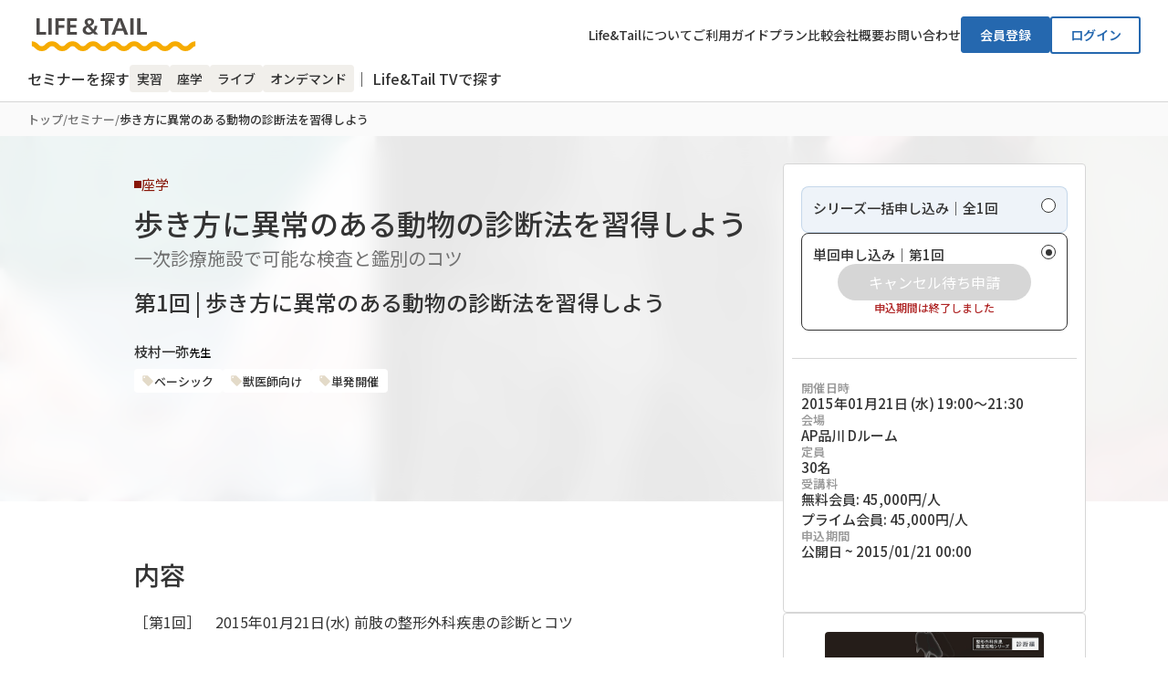

--- FILE ---
content_type: text/html; charset=utf-8
request_url: https://life-tail.com/seminars/47/
body_size: 26209
content:
<!DOCTYPE html><html lang="ja"><head><meta charSet="utf-8"/><meta name="viewport" content="width=device-width, initial-scale=1"/><link rel="stylesheet" href="/_next/static/css/5a07eed1ffcaea29.css" data-precedence="next"/><link rel="stylesheet" href="/_next/static/css/2c78ab7c1ffaa94c.css" data-precedence="next"/><link rel="stylesheet" href="/_next/static/css/4ed5ff176ed6dea9.css" data-precedence="next"/><link rel="stylesheet" href="/_next/static/css/15199180cea5bb19.css" data-precedence="next"/><link rel="stylesheet" href="/_next/static/css/4f827f71a9fc8699.css" data-precedence="next"/><link rel="stylesheet" href="/_next/static/css/39ee198d7bc2cbc2.css" data-precedence="next"/><link rel="stylesheet" href="/_next/static/css/cec0eb00e004ca6b.css" data-precedence="next"/><link rel="preload" as="script" fetchPriority="low" href="/_next/static/chunks/webpack-267e2fa445c60f5c.js"/><script src="/_next/static/chunks/4bd1b696-182b6b13bdad92e3.js" async=""></script><script src="/_next/static/chunks/1255-3ce760e42cc14bfd.js" async=""></script><script src="/_next/static/chunks/main-app-234525b5e3ddebfb.js" async=""></script><script src="/_next/static/chunks/369-2c5581a916f568fa.js" async=""></script><script src="/_next/static/chunks/app/layout-5ea0f3479550eee0.js" async=""></script><script src="/_next/static/chunks/2619-04bc32f026a0d946.js" async=""></script><script src="/_next/static/chunks/app/error-3826facca3b45a77.js" async=""></script><script src="/_next/static/chunks/app/global-error-f617f290a0188218.js" async=""></script><script src="/_next/static/chunks/2416-d3565c94398a3f77.js" async=""></script><script src="/_next/static/chunks/4097-431fa40498494939.js" async=""></script><script src="/_next/static/chunks/4758-10a249c4b00a0249.js" async=""></script><script src="/_next/static/chunks/1606-56279c7cd3948461.js" async=""></script><script src="/_next/static/chunks/app/(Seminar)/seminars/%5Bid%5D/page-23c865e1b29e1945.js" async=""></script><link rel="preload" href="https://www.googletagmanager.com/gtag/js?id=G-TMKN9DD4G2" as="script"/><title>歩き方に異常のある動物の診断法を習得しよう | Life&amp;Tail</title><meta name="description" content="［第1回］　2015年01月21日(水) 
前肢の整形外科疾患の診断とコツ

［第2回］　2015年02月25日(水) 
後肢の整形外科疾患の診断とコツ

［第3回］　2015年03月18日(水) 

関節液検査と免疫介在性関節炎の診断のコツ 
整形外科疾患以外に歩行異常を呈する疾患の鑑別方法

-------------------------------------

整形外科疾患徹底攻略シリーズ【診断編】 
日本で飼育される犬や猫の寿命は延長傾向にあり、高齢化はこれからも進んでいくと思われます。 
最近では、人においても高齢期の運動器疾患の重要性が認識され始めていて、運動障害に対しての関心が高まりつつあります。それに伴って、生活の質を改善させるまたは維持するための治療を望む声が増えてきており、家族は獣医師と一体となってチームを組んで対応していかなくてはならない時代になってきています。このような背景から、獣医師も運動器疾患の診断に精通しておく必要があります。 
本公演を通じて、骨や関節を中心とした整形外科疾患や、その他に運動障害を生じる疾患の鑑別方法を習得し、明日からの診療の参考にして頂ければ幸いです。

┏━━━━━━━━━━━━━━━━━━┓ 
　　★復習用動画配信　決定！★ 
　　このセミナーは参加者のみが視聴できる 
　　復習用の動画を配信します。 
┗━━━━━━━━━━━━━━━━━━┛

※当セミナーと同時開催の「知っておきたい麻酔の基礎知識」セミナーにおいて、
　一部日程が重なっております。 
　両セミナーにお申し込みの場合は、決済が完了する前に弊社まで必ずご相談ください。"/><link rel="canonical" href="https://life-tail.com/seminars/47/"/><meta property="og:title" content="歩き方に異常のある動物の診断法を習得しよう | Life&amp;Tail"/><meta property="og:description" content="［第1回］　2015年01月21日(水) 
前肢の整形外科疾患の診断とコツ

［第2回］　2015年02月25日(水) 
後肢の整形外科疾患の診断とコツ

［第3回］　2015年03月18日(水) 

関節液検査と免疫介在性関節炎の診断のコツ 
整形外科疾患以外に歩行異常を呈する疾患の鑑別方法

-------------------------------------

整形外科疾患徹底攻略シリーズ【診断編】 
日本で飼育される犬や猫の寿命は延長傾向にあり、高齢化はこれからも進んでいくと思われます。 
最近では、人においても高齢期の運動器疾患の重要性が認識され始めていて、運動障害に対しての関心が高まりつつあります。それに伴って、生活の質を改善させるまたは維持するための治療を望む声が増えてきており、家族は獣医師と一体となってチームを組んで対応していかなくてはならない時代になってきています。このような背景から、獣医師も運動器疾患の診断に精通しておく必要があります。 
本公演を通じて、骨や関節を中心とした整形外科疾患や、その他に運動障害を生じる疾患の鑑別方法を習得し、明日からの診療の参考にして頂ければ幸いです。

┏━━━━━━━━━━━━━━━━━━┓ 
　　★復習用動画配信　決定！★ 
　　このセミナーは参加者のみが視聴できる 
　　復習用の動画を配信します。 
┗━━━━━━━━━━━━━━━━━━┛

※当セミナーと同時開催の「知っておきたい麻酔の基礎知識」セミナーにおいて、
　一部日程が重なっております。 
　両セミナーにお申し込みの場合は、決済が完了する前に弊社まで必ずご相談ください。"/><meta property="og:url" content="https://life-tail.com/seminars/47/"/><meta property="og:site_name" content="Life&amp;Tail"/><meta property="og:locale" content="ja_JP"/><meta property="og:image" content="https://lifeandtail-resource.s3.ap-northeast-1.amazonaws.com/images/events/60.thumb.png"/><meta property="og:image:width" content="1200"/><meta property="og:image:height" content="630"/><meta property="og:image:alt" content="歩き方に異常のある動物の診断法を習得しようのサムネイル"/><meta property="og:type" content="article"/><meta name="twitter:card" content="summary_large_image"/><meta name="twitter:title" content="歩き方に異常のある動物の診断法を習得しよう | Life&amp;Tail"/><meta name="twitter:description" content="［第1回］　2015年01月21日(水) 
前肢の整形外科疾患の診断とコツ

［第2回］　2015年02月25日(水) 
後肢の整形外科疾患の診断とコツ

［第3回］　2015年03月18日(水) 

関節液検査と免疫介在性関節炎の診断のコツ 
整形外科疾患以外に歩行異常を呈する疾患の鑑別方法

-------------------------------------

整形外科疾患徹底攻略シリーズ【診断編】 
日本で飼育される犬や猫の寿命は延長傾向にあり、高齢化はこれからも進んでいくと思われます。 
最近では、人においても高齢期の運動器疾患の重要性が認識され始めていて、運動障害に対しての関心が高まりつつあります。それに伴って、生活の質を改善させるまたは維持するための治療を望む声が増えてきており、家族は獣医師と一体となってチームを組んで対応していかなくてはならない時代になってきています。このような背景から、獣医師も運動器疾患の診断に精通しておく必要があります。 
本公演を通じて、骨や関節を中心とした整形外科疾患や、その他に運動障害を生じる疾患の鑑別方法を習得し、明日からの診療の参考にして頂ければ幸いです。

┏━━━━━━━━━━━━━━━━━━┓ 
　　★復習用動画配信　決定！★ 
　　このセミナーは参加者のみが視聴できる 
　　復習用の動画を配信します。 
┗━━━━━━━━━━━━━━━━━━┛

※当セミナーと同時開催の「知っておきたい麻酔の基礎知識」セミナーにおいて、
　一部日程が重なっております。 
　両セミナーにお申し込みの場合は、決済が完了する前に弊社まで必ずご相談ください。"/><meta name="twitter:image" content="https://lifeandtail-resource.s3.ap-northeast-1.amazonaws.com/images/events/60.thumb.png"/><link rel="icon" href="/favicon.ico" type="image/x-icon" sizes="128x128"/><script src="/_next/static/chunks/polyfills-42372ed130431b0a.js" noModule=""></script></head><body><div hidden=""><!--$--><!--/$--></div><div><div class="PcOnly_pcOnly__kDT1A Desktop_container__s8tMz" style="--display:flex"><header class="Desktop_mainHeader__mSldn"><div class="Desktop_topSection___n80v"><a class="Desktop_logoContainer__QhEQy" href="/"><img alt="Life&amp;Tail Logo" loading="lazy" width="189" height="36" decoding="async" data-nimg="1" class="Desktop_logo__MatnR" style="color:transparent" src="/images/header/logo.svg"/></a><div class="Desktop_navigationWrapper__sifdc"><nav class="Desktop_navLinks__tZH8X"><a class="Desktop_navLink__4mMBU" href="/about/">Life&amp;Tailについて</a><a class="Desktop_navLink__4mMBU" href="/guide/">ご利用ガイド</a><a class="Desktop_navLink__4mMBU" href="/plans/">プラン比較</a><a class="Desktop_navLink__4mMBU" href="/corporate/">会社概要</a><a class="Desktop_navLink__4mMBU" href="/inquiry-form/">お問い合わせ</a></nav><div class="Desktop_authButtons__we5Et"><div class="Desktop_authButtonContainer__Nl7dr"><a href="/registration-email-input/"><button class="Desktop_registerButton___G_Vl">会員登録</button></a></div><div class="Desktop_authButtonContainer__Nl7dr"><a href="/login/"><button class="Desktop_loginButton__AHdRs">ログイン</button></a></div></div></div></div><div class="Desktop_searchFilters__VuuTO"><a href="/seminars/"><h2 class="Desktop_searchTitle__tn9DK">セミナーを探す</h2></a><div class="Desktop_filterTags__0doLL"><a href="/seminars/?type=workshop"><span class="Desktop_filterTag__GesME">実習</span></a><a href="/seminars/?type=lecture"><span class="Desktop_filterTag__GesME">座学</span></a><a href="/seminars/?type=live"><span class="Desktop_filterTag__GesME">ライブ</span></a><a href="/seminars/?type=on_demand&amp;status=ongoing"><span class="Desktop_filterTag__GesME">オンデマンド</span></a></div><a class="Desktop_tvSearch__I01sO" target="_blank" href="https://tv.life-tail.com">｜ Life&amp;Tail TVで探す</a></div></header></div><div class="SpOnly_spOnly__I_51Q Mobile_container__iUihM"><header class="Mobile_mainHeader__cNwl8"><div class="Mobile_headerContent__5p_ns"><a class="Mobile_logoContainer__izsAr" href="/"><img alt="Life&amp;Tail Logo" loading="lazy" width="150" height="29" decoding="async" data-nimg="1" class="Mobile_logo__HN09h" style="color:transparent" src="/images/header/logo.svg"/></a><button aria-label="Menu" class="Mobile_hamburgerContainer__4DPhR"><img alt="Menu" loading="lazy" width="24" height="24" decoding="async" data-nimg="1" class="Mobile_hamburgerIcon__hfWYj" style="color:transparent" src="/images/header/hamburger.svg"/></button></div></header></div><div class="PcOnly_pcOnly__kDT1A Desktop_container__nvl0e " style="--display:flex"><div class="Desktop_breadcrumbList__gNIzI"><a class="Desktop_link__c9Dcg" href="/">トップ</a><span class="Desktop_separator__0K6WF">/</span><a class="Desktop_link__c9Dcg" href="/seminars/">セミナー</a><span class="Desktop_separator__0K6WF">/</span><span class="Desktop_currentItem___1c0k">歩き方に異常のある動物の診断法を習得しよう</span></div></div><div class="SpOnly_spOnly__I_51Q Mobile_container__jQUMi " style="--display:flex"><div class="Mobile_containerInner__76uzH"><div class="Mobile_breadcrumbList__BBZz6"><a class="Mobile_link___7vMF" href="/">トップ</a><span class="Mobile_separator__QiYEA">/</span><a class="Mobile_link___7vMF" href="/seminars/">セミナー</a><span class="Mobile_separator__QiYEA">/</span><span class="Mobile_currentItem__c9ipr">歩き方に異常のある動物の診断法を習得しよう</span></div></div></div><main><div class="PcOnly_pcOnly__kDT1A Desktop_container__Pm8Nz" style="--display:flex"><div class="Header_container__pQyEc" style="background:url(https://lifeandtail-resource.s3.ap-northeast-1.amazonaws.com/images/events/60.thumb.png) lightgray 50% / cover no-repeat"><div class="Header_blur__IuF8S"></div><div class="Header_header__IXGMt"><div class="Header_content__daGbP"><div class="Header_titleSection__yFF1x"><div class="Header_badge__nISk1"><div class="Header_badgeDot__lPqWP Header_badgeDotLecture__h5T3B"></div><span class="Header_badgeText__RQ7oV Header_badgeTextLecture__DdS6o">座学</span></div><h1 class="Header_mainTitle__7_N86">歩き方に異常のある動物の診断法を習得しよう</h1><p class="Header_subtitle__xxLhD">一次診療施設で可能な検査と鑑別のコツ</p><h2 class="Header_sessionTitle__5Z2yU">第1回 | 歩き方に異常のある動物の診断法を習得しよう</h2><div class="Header_instructors__TOJBY"><span class="Header_instructorItem__1i1Nc"><span class="Header_instructorName__qKUjK">枝村一弥</span><span class="Header_sensei__EzsEa">先生</span></span></div><div class="Header_tags__TUIE8"><span class="Header_tag__aUCPK"><svg fill="none" height="14" viewBox="0 0 14 14" width="14"><path d="M3.21025 4.08381C2.97819 4.08381 2.75563 3.99163 2.59153 3.82753C2.42744 3.66344 2.33525 3.44088 2.33525 3.20881C2.33525 2.97675 2.42744 2.75419 2.59153 2.59009C2.75563 2.426 2.97819 2.33381 3.21025 2.33381C3.44232 2.33381 3.66488 2.426 3.82897 2.59009C3.99306 2.75419 4.08525 2.97675 4.08525 3.20881C4.08525 3.44088 3.99306 3.66344 3.82897 3.82753C3.66488 3.99163 3.44232 4.08381 3.21025 4.08381ZM12.4911 6.75548L7.24109 1.50548C7.03109 1.29548 6.73942 1.16715 6.41859 1.16715H2.33525C1.68775 1.16715 1.16859 1.68631 1.16859 2.33381V6.41715C1.16859 6.73798 1.29692 7.02965 1.51275 7.23965L6.75692 12.4896C6.97275 12.6996 7.26442 12.8338 7.58525 12.8338C7.90609 12.8338 8.19775 12.6996 8.40775 12.4896L12.4911 8.40631C12.7069 8.19631 12.8353 7.90465 12.8353 7.58381C12.8353 7.25715 12.7011 6.96548 12.4911 6.75548Z" fill="#E3DAC8"></path></svg>ベーシック</span><span class="Header_tag__aUCPK"><svg fill="none" height="14" viewBox="0 0 14 14" width="14"><path d="M3.21025 4.08381C2.97819 4.08381 2.75563 3.99163 2.59153 3.82753C2.42744 3.66344 2.33525 3.44088 2.33525 3.20881C2.33525 2.97675 2.42744 2.75419 2.59153 2.59009C2.75563 2.426 2.97819 2.33381 3.21025 2.33381C3.44232 2.33381 3.66488 2.426 3.82897 2.59009C3.99306 2.75419 4.08525 2.97675 4.08525 3.20881C4.08525 3.44088 3.99306 3.66344 3.82897 3.82753C3.66488 3.99163 3.44232 4.08381 3.21025 4.08381ZM12.4911 6.75548L7.24109 1.50548C7.03109 1.29548 6.73942 1.16715 6.41859 1.16715H2.33525C1.68775 1.16715 1.16859 1.68631 1.16859 2.33381V6.41715C1.16859 6.73798 1.29692 7.02965 1.51275 7.23965L6.75692 12.4896C6.97275 12.6996 7.26442 12.8338 7.58525 12.8338C7.90609 12.8338 8.19775 12.6996 8.40775 12.4896L12.4911 8.40631C12.7069 8.19631 12.8353 7.90465 12.8353 7.58381C12.8353 7.25715 12.7011 6.96548 12.4911 6.75548Z" fill="#E3DAC8"></path></svg>獣医師向け</span><span class="Header_tag__aUCPK"><svg fill="none" height="14" viewBox="0 0 14 14" width="14"><path d="M3.21025 4.08381C2.97819 4.08381 2.75563 3.99163 2.59153 3.82753C2.42744 3.66344 2.33525 3.44088 2.33525 3.20881C2.33525 2.97675 2.42744 2.75419 2.59153 2.59009C2.75563 2.426 2.97819 2.33381 3.21025 2.33381C3.44232 2.33381 3.66488 2.426 3.82897 2.59009C3.99306 2.75419 4.08525 2.97675 4.08525 3.20881C4.08525 3.44088 3.99306 3.66344 3.82897 3.82753C3.66488 3.99163 3.44232 4.08381 3.21025 4.08381ZM12.4911 6.75548L7.24109 1.50548C7.03109 1.29548 6.73942 1.16715 6.41859 1.16715H2.33525C1.68775 1.16715 1.16859 1.68631 1.16859 2.33381V6.41715C1.16859 6.73798 1.29692 7.02965 1.51275 7.23965L6.75692 12.4896C6.97275 12.6996 7.26442 12.8338 7.58525 12.8338C7.90609 12.8338 8.19775 12.6996 8.40775 12.4896L12.4911 8.40631C12.7069 8.19631 12.8353 7.90465 12.8353 7.58381C12.8353 7.25715 12.7011 6.96548 12.4911 6.75548Z" fill="#E3DAC8"></path></svg>単発開催</span></div></div></div></div></div><div class="Desktop_contentArea__WWPhf"><div class="Desktop_mainContent__VwfNt"><div class="Content_container__UogF1"><div class="Content_contentWrapper__Fim_E"><section class="Content_section__057Xi"><h2 class="Content_sectionTitle__3d3qU">内容</h2><div class="Content_contentSection__342fR"><div class="Content_content__wyYEp Content_contentCollapsed__WDS_p"><div class="Content_contentText__GFZpH"><p>［第1回］　2015年01月21日(水)
前肢の整形外科疾患の診断とコツ</p>
<p>［第2回］　2015年02月25日(水)
後肢の整形外科疾患の診断とコツ</p>
<p>［第3回］　2015年03月18日(水)</p>
<p>関節液検査と免疫介在性関節炎の診断のコツ
整形外科疾患以外に歩行異常を呈する疾患の鑑別方法</p>
<hr/>
<p>整形外科疾患徹底攻略シリーズ【診断編】
日本で飼育される犬や猫の寿命は延長傾向にあり、高齢化はこれからも進んでいくと思われます。
最近では、人においても高齢期の運動器疾患の重要性が認識され始めていて、運動障害に対しての関心が高まりつつあります。それに伴って、生活の質を改善させるまたは維持するための治療を望む声が増えてきており、家族は獣医師と一体となってチームを組んで対応していかなくてはならない時代になってきています。このような背景から、獣医師も運動器疾患の診断に精通しておく必要があります。
本公演を通じて、骨や関節を中心とした整形外科疾患や、その他に運動障害を生じる疾患の鑑別方法を習得し、明日からの診療の参考にして頂ければ幸いです。</p>
<p>┏━━━━━━━━━━━━━━━━━━┓
　　★復習用動画配信　決定！★
　　このセミナーは参加者のみが視聴できる
　　復習用の動画を配信します。
┗━━━━━━━━━━━━━━━━━━┛</p>
<p>※当セミナーと同時開催の「知っておきたい麻酔の基礎知識」セミナーにおいて、
　一部日程が重なっております。
　両セミナーにお申し込みの場合は、決済が完了する前に弊社まで必ずご相談ください。</p></div></div><button class="Content_expandButton__wgknh"><span>続きを読む</span><svg class="Content_expandIcon___upgW " fill="none" height="7" viewBox="0 0 12 7" width="12"><path d="M1 1L6 6L11 1" stroke="#666666"></path></svg></button></div></section><section class="Content_section__057Xi"><h2 class="Content_sectionTitle__3d3qU">講師</h2><div class="Content_instructorGrid__achyQ"><div class="Content_instructorItem__6RNwd"><div class="Content_instructorImage__p8nkn "><img alt="枝村一弥" loading="lazy" decoding="async" data-nimg="fill" style="position:absolute;height:100%;width:100%;left:0;top:0;right:0;bottom:0;object-fit:cover;color:transparent" src="https://lifeandtail-resource.s3.ap-northeast-1.amazonaws.com/images/teachers/28.webp"/></div><div class="Content_instructorInfo__w2X6d"><div class="Content_instructorName__ve0KB"><span class="Content_instructorNameText__P6Wkv">枝村一弥</span></div><p class="Content_instructorDescription__FT5dQ">日本大学獣医学科獣医外科学研究室 教授 （日本小動物外科専門医）</p></div></div></div></section></div></div><div class="ImportantNotice_container__ZyOJf"><div class="ImportantNotice_title__SIWey">必ずお読みください</div><div class="ImportantNotice_content__X5CbJ"><p class="ImportantNotice_paragraph__h_EBh">※ 講義内容（映像含む）の著作権は弊社に帰属します。内容の一部または全部を、無断で複製（録画/録音など）し、それを転載転用、改変、配布、販売など、不正に利用することを固く禁じます。なお、不正行為が発覚した場合は法的措置をとらせていただきます。</p><p class="ImportantNotice_paragraph__h_EBh">※ スマートフォン・タブレットでご視聴の場合は、Wi-Fi環境でのご利用を推奨します。なお、視聴にあたり生じたいかなる損害（発生したデータ通信費等）について弊社は一切の責任を負いかねます。</p><p class="ImportantNotice_paragraph__h_EBh">※ アクセスが集中時やメンテナンス時は、映像をスムーズに視聴できない場合がございます。時間を置いてから再度アクセスしてください。</p><p class="ImportantNotice_paragraph__h_EBh">※ パソコンのOSが古い場合、最新ブラウザとの相性が悪く、表示に不具合が起きる事例が発生しております。PCを常に最新の状態にしておくことで最新ブラウザとの相性も含め、快適にご利用いただけます。視聴がスムーズにいかない場合はパソコンやブラウザを変更する、スマートフォン・タブレットで視聴する、といった代替対応をお勧めします。</p></div></div></div></div><div class="Desktop_sidebar__xBftF"><div class="Application_container__TcEsz"><div class="Application_mainCard__q4qcO"><div class="Application_imageArea__Jp4TN"><img alt="セミナー画像" loading="lazy" decoding="async" data-nimg="fill" class="Application_seminarImage__5Vgxz" style="position:absolute;height:100%;width:100%;left:0;top:0;right:0;bottom:0;object-fit:contain;color:transparent" src="https://lifeandtail-resource.s3.ap-northeast-1.amazonaws.com/images/events/60.thumb.png"/><div class="Application_statusBadgeDesktop__Laboe"><div class="StatusBadge_statusBadge__f5T31" role="status"><span class="StatusBadge_statusText__eEkPp"><span class="StatusBadge_statusNumber__ucKnK">満席</span></span></div></div></div><div class="Application_mainCardBody__z_ogT"><div aria-label="申し込み種別" class="Application_applicationOptions__ki_qQ" role="radiogroup"><div aria-checked="false" class="ApplicationCard_container__Hk6K0 ApplicationCard_unselected___KOoc ApplicationCard_blueTheme__moeQ4" role="radio" tabindex="-1"><div class="ApplicationCard_radioButton__FFLOI"></div><div class="ApplicationCard_content__nE_3w"><span class="ApplicationCard_title__ey9cE">シリーズ一括申し込み｜全1回</span><div class="ApplicationCard_accordion__pbjgZ"><div class="ApplicationCard_accordionInner__LghMm"><button class="ApplicationCard_applyButton__P9MG9 ApplicationCard_disabled__3Uyg5" disabled="" type="button">申し込む</button><p class="ApplicationCard_errorText__vvekY">このシリーズは一括申し込みできません</p></div></div></div></div><div aria-checked="true" class="ApplicationCard_container__Hk6K0  ApplicationCard_defaultTheme__yhUsx" role="radio" tabindex="0"><div class="ApplicationCard_radioButton__FFLOI"><div class="ApplicationCard_radioInner__Gr7tS"></div></div><div class="ApplicationCard_content__nE_3w"><span class="ApplicationCard_title__ey9cE">単回申し込み｜第1回</span><div class="ApplicationCard_accordion__pbjgZ"><div class="ApplicationCard_accordionInner__LghMm"><button class="ApplicationCard_applyButton__P9MG9 ApplicationCard_disabled__3Uyg5" disabled="" type="button">キャンセル待ち申請</button><p class="ApplicationCard_errorText__vvekY">申込期間は終了しました</p></div></div></div></div></div><div class="Application_divider__2Cgb0"></div><div class="PcOnly_pcOnly__kDT1A"><div class="Desktop_detailsSection__ONKUP"><div class="Desktop_detailItem__LWgDW"><div class="Desktop_detailLabel__VUYcm">開催日時</div><div class="Desktop_detailValue__eFjUy">2015年01月21日 (水) 19:00〜21:30</div></div><div class="Desktop_detailItem__LWgDW"><div class="Desktop_detailLabel__VUYcm">会場</div><div class="Desktop_detailValue__eFjUy"><div>AP品川 Dルーム</div></div></div><div class="Desktop_detailItem__LWgDW"><div class="Desktop_detailLabel__VUYcm">定員</div><div class="Desktop_detailValue__eFjUy">30名</div></div><div class="Desktop_detailItem__LWgDW"><div class="Desktop_detailLabel__VUYcm">受講料</div><div class="Desktop_detailValue__eFjUy"><div>無料会員: 45,000円/人</div><div>プライム会員: 45,000円/人</div></div></div><div class="Desktop_detailItem__LWgDW"><div class="Desktop_detailLabel__VUYcm">申込期間</div><div class="Desktop_detailValue__eFjUy"><div>公開日 ~ 2015/01/21 00:00</div></div></div></div></div><div class="SpOnly_spOnly__I_51Q"><div class="Mobile_detailsSection__o8svz"><div class="Mobile_detailItem__y6I1H"><div class="Mobile_detailLabel____cqp">開催日時</div><div class="Mobile_detailValue__EzEVj">2015年01月21日 (水) 19:00〜21:30</div></div><div class="Mobile_detailItem__y6I1H"><div class="Mobile_detailLabel____cqp">会場</div><div class="Mobile_detailValue__EzEVj"><div>AP品川 Dルーム</div></div></div><div class="Mobile_detailItem__y6I1H"><div class="Mobile_detailLabel____cqp">定員</div><div class="Mobile_detailValue__EzEVj">30名</div></div><div class="Mobile_detailItem__y6I1H"><div class="Mobile_detailLabel____cqp">受講料</div><div class="Mobile_detailValue__EzEVj"><div>無料会員: 45,000円/人</div><div>プライム会員: 45,000円/人</div></div></div><div class="Mobile_detailItem__y6I1H"><div class="Mobile_detailLabel____cqp">申込期間</div><div class="Mobile_detailValue__EzEVj"><div>公開日 ~ 2015/01/21 00:00</div></div></div></div></div></div></div><div class="PcOnly_pcOnly__kDT1A"><div class="Desktop_downloadCard__B41eZ"><div class="Desktop_downloadImage__mX98e"><img alt="セミナーチラシ" loading="lazy" width="240" height="240" decoding="async" data-nimg="1" class="Desktop_flyerThumbnail__kU22S" style="color:transparent" src="https://lifeandtail-resource.s3.ap-northeast-1.amazonaws.com/images/seminars/47.hand.jpg"/></div><a class="Desktop_downloadLink__XRAjT" href="https://lifeandtail-resource.s3.ap-northeast-1.amazonaws.com/pdf/seminars/47.pdf" rel="noopener noreferrer" target="_blank">資料ダウンロード</a></div></div><div class="SpOnly_spOnly__I_51Q"><div class="Mobile_downloadCard__RI6EU"><div class="Mobile_downloadImage___F1XQ"><img alt="セミナーチラシ" loading="lazy" width="120" height="120" decoding="async" data-nimg="1" class="Mobile_flyerThumbnail__dQuC9" style="color:transparent" src="https://lifeandtail-resource.s3.ap-northeast-1.amazonaws.com/images/seminars/47.hand.jpg"/></div></div><a class="Mobile_downloadLink__ASInf" href="https://lifeandtail-resource.s3.ap-northeast-1.amazonaws.com/pdf/seminars/47.pdf" rel="noopener noreferrer" target="_blank">チラシをダウンロード</a></div></div></div></div><div class="SpOnly_spOnly__I_51Q"><div class="Header_container__DShQO" style="background-image:url(https://lifeandtail-resource.s3.ap-northeast-1.amazonaws.com/images/events/60.thumb.png)"><div class="Header_overlay__lIyQX"></div><div class="Header_content__HZNuD"><div class="Header_imageSection__R_21M"><div class="Header_imageWrapper__sYn3a"><div class="Header_maskContainer__EQX34"><img alt="セミナーサムネイル" loading="lazy" decoding="async" data-nimg="fill" class="Header_seminarImage__50xym" style="position:absolute;height:100%;width:100%;left:0;top:0;right:0;bottom:0;object-fit:contain;color:transparent" src="https://lifeandtail-resource.s3.ap-northeast-1.amazonaws.com/images/events/60.thumb.png"/></div></div></div><div class="Header_infoSection__JSc1l"><div class="Header_infoContent__JsM1L"><div class="Header_typeAndTitleSection__igtwI"><div class="Header_typeIndicator__aNdaf"><div class="Header_badge__sGPDA"><div class="Header_badgeDot__XJbyf Header_badgeDotLecture__2GlHe"></div><span class="Header_badgeText__HomJs Header_badgeTextLecture__UiYWL">座学</span></div></div><div class="Header_titleSection__OedW_"><div class="Header_mainTitle__DrREy">歩き方に異常のある動物の診断法を習得しよう</div><div class="Header_subtitle__sRJwq">一次診療施設で可能な検査と鑑別のコツ</div></div></div><div class="Header_sessionTitle__o_XA5">第1回｜歩き方に異常のある動物の診断法を習得しよう</div><div class="Header_instructorsAndTagsSection___VOAq"><div class="Header_instructors__wzOVW"><div class="Header_instructor__7PFGn"><span class="Header_instructorName__g5T_y">枝村一弥</span><span class="Header_instructorTitle__qD3xA">先生</span></div></div><div class="Header_tags__Fvhrm"><div class="Header_tag__khMYB"><svg fill="none" height="14" viewBox="0 0 14 15" width="14"><path d="M3.21061 4.83464C2.97855 4.83464 2.75599 4.74245 2.59189 4.57835C2.4278 4.41426 2.33561 4.1917 2.33561 3.95964C2.33561 3.72757 2.4278 3.50501 2.59189 3.34092C2.75599 3.17682 2.97855 3.08464 3.21061 3.08464C3.44268 3.08464 3.66524 3.17682 3.82933 3.34092C3.99342 3.50501 4.08561 3.72757 4.08561 3.95964C4.08561 4.1917 3.99342 4.41426 3.82933 4.57835C3.66524 4.74245 3.44268 4.83464 3.21061 4.83464ZM12.4914 7.5063L7.24145 2.2563C7.03145 2.0463 6.73978 1.91797 6.41895 1.91797H2.33561C1.68811 1.91797 1.16895 2.43714 1.16895 3.08464V7.16797C1.16895 7.4888 1.29728 7.78047 1.51311 7.99047L6.75728 13.2405C6.97311 13.4505 7.26478 13.5846 7.58561 13.5846C7.90645 13.5846 8.19811 13.4505 8.40811 13.2405L12.4914 9.15714C12.7073 8.94713 12.8356 8.65547 12.8356 8.33464C12.8356 8.00797 12.7014 7.7163 12.4914 7.5063Z" fill="#E3DAC8"></path></svg><span class="Header_tagText__bhPll">ベーシック</span></div><div class="Header_tag__khMYB"><svg fill="none" height="14" viewBox="0 0 14 15" width="14"><path d="M3.21061 4.83464C2.97855 4.83464 2.75599 4.74245 2.59189 4.57835C2.4278 4.41426 2.33561 4.1917 2.33561 3.95964C2.33561 3.72757 2.4278 3.50501 2.59189 3.34092C2.75599 3.17682 2.97855 3.08464 3.21061 3.08464C3.44268 3.08464 3.66524 3.17682 3.82933 3.34092C3.99342 3.50501 4.08561 3.72757 4.08561 3.95964C4.08561 4.1917 3.99342 4.41426 3.82933 4.57835C3.66524 4.74245 3.44268 4.83464 3.21061 4.83464ZM12.4914 7.5063L7.24145 2.2563C7.03145 2.0463 6.73978 1.91797 6.41895 1.91797H2.33561C1.68811 1.91797 1.16895 2.43714 1.16895 3.08464V7.16797C1.16895 7.4888 1.29728 7.78047 1.51311 7.99047L6.75728 13.2405C6.97311 13.4505 7.26478 13.5846 7.58561 13.5846C7.90645 13.5846 8.19811 13.4505 8.40811 13.2405L12.4914 9.15714C12.7073 8.94713 12.8356 8.65547 12.8356 8.33464C12.8356 8.00797 12.7014 7.7163 12.4914 7.5063Z" fill="#E3DAC8"></path></svg><span class="Header_tagText__bhPll">獣医師向け</span></div><div class="Header_tag__khMYB"><svg fill="none" height="14" viewBox="0 0 14 15" width="14"><path d="M3.21061 4.83464C2.97855 4.83464 2.75599 4.74245 2.59189 4.57835C2.4278 4.41426 2.33561 4.1917 2.33561 3.95964C2.33561 3.72757 2.4278 3.50501 2.59189 3.34092C2.75599 3.17682 2.97855 3.08464 3.21061 3.08464C3.44268 3.08464 3.66524 3.17682 3.82933 3.34092C3.99342 3.50501 4.08561 3.72757 4.08561 3.95964C4.08561 4.1917 3.99342 4.41426 3.82933 4.57835C3.66524 4.74245 3.44268 4.83464 3.21061 4.83464ZM12.4914 7.5063L7.24145 2.2563C7.03145 2.0463 6.73978 1.91797 6.41895 1.91797H2.33561C1.68811 1.91797 1.16895 2.43714 1.16895 3.08464V7.16797C1.16895 7.4888 1.29728 7.78047 1.51311 7.99047L6.75728 13.2405C6.97311 13.4505 7.26478 13.5846 7.58561 13.5846C7.90645 13.5846 8.19811 13.4505 8.40811 13.2405L12.4914 9.15714C12.7073 8.94713 12.8356 8.65547 12.8356 8.33464C12.8356 8.00797 12.7014 7.7163 12.4914 7.5063Z" fill="#E3DAC8"></path></svg><span class="Header_tagText__bhPll">単発開催</span></div></div></div></div></div></div></div><div class="Application_container__TcEsz"><div class="Application_mainCard__q4qcO"><div class="Application_imageArea__Jp4TN"><img alt="セミナー画像" loading="lazy" decoding="async" data-nimg="fill" class="Application_seminarImage__5Vgxz" style="position:absolute;height:100%;width:100%;left:0;top:0;right:0;bottom:0;object-fit:contain;color:transparent" src="https://lifeandtail-resource.s3.ap-northeast-1.amazonaws.com/images/events/60.thumb.png"/><div class="Application_statusBadgeDesktop__Laboe"><div class="StatusBadge_statusBadge__f5T31" role="status"><span class="StatusBadge_statusText__eEkPp"><span class="StatusBadge_statusNumber__ucKnK">満席</span></span></div></div></div><div class="Application_mainCardBody__z_ogT"><div aria-label="申し込み種別" class="Application_applicationOptions__ki_qQ" role="radiogroup"><div aria-checked="false" class="ApplicationCard_container__Hk6K0 ApplicationCard_unselected___KOoc ApplicationCard_blueTheme__moeQ4" role="radio" tabindex="-1"><div class="ApplicationCard_radioButton__FFLOI"></div><div class="ApplicationCard_content__nE_3w"><span class="ApplicationCard_title__ey9cE">シリーズ一括申し込み｜全1回</span><div class="ApplicationCard_accordion__pbjgZ"><div class="ApplicationCard_accordionInner__LghMm"><button class="ApplicationCard_applyButton__P9MG9 ApplicationCard_disabled__3Uyg5" disabled="" type="button">申し込む</button><p class="ApplicationCard_errorText__vvekY">このシリーズは一括申し込みできません</p></div></div></div></div><div aria-checked="true" class="ApplicationCard_container__Hk6K0  ApplicationCard_defaultTheme__yhUsx" role="radio" tabindex="0"><div class="ApplicationCard_radioButton__FFLOI"><div class="ApplicationCard_radioInner__Gr7tS"></div></div><div class="ApplicationCard_content__nE_3w"><span class="ApplicationCard_title__ey9cE">単回申し込み｜第1回</span><div class="ApplicationCard_accordion__pbjgZ"><div class="ApplicationCard_accordionInner__LghMm"><button class="ApplicationCard_applyButton__P9MG9 ApplicationCard_disabled__3Uyg5" disabled="" type="button">キャンセル待ち申請</button><p class="ApplicationCard_errorText__vvekY">申込期間は終了しました</p></div></div></div></div></div><div class="Application_divider__2Cgb0"></div><div class="PcOnly_pcOnly__kDT1A"><div class="Desktop_detailsSection__ONKUP"><div class="Desktop_detailItem__LWgDW"><div class="Desktop_detailLabel__VUYcm">開催日時</div><div class="Desktop_detailValue__eFjUy">2015年01月21日 (水) 19:00〜21:30</div></div><div class="Desktop_detailItem__LWgDW"><div class="Desktop_detailLabel__VUYcm">会場</div><div class="Desktop_detailValue__eFjUy"><div>AP品川 Dルーム</div></div></div><div class="Desktop_detailItem__LWgDW"><div class="Desktop_detailLabel__VUYcm">定員</div><div class="Desktop_detailValue__eFjUy">30名</div></div><div class="Desktop_detailItem__LWgDW"><div class="Desktop_detailLabel__VUYcm">受講料</div><div class="Desktop_detailValue__eFjUy"><div>無料会員: 45,000円/人</div><div>プライム会員: 45,000円/人</div></div></div><div class="Desktop_detailItem__LWgDW"><div class="Desktop_detailLabel__VUYcm">申込期間</div><div class="Desktop_detailValue__eFjUy"><div>公開日 ~ 2015/01/21 00:00</div></div></div></div></div><div class="SpOnly_spOnly__I_51Q"><div class="Mobile_detailsSection__o8svz"><div class="Mobile_detailItem__y6I1H"><div class="Mobile_detailLabel____cqp">開催日時</div><div class="Mobile_detailValue__EzEVj">2015年01月21日 (水) 19:00〜21:30</div></div><div class="Mobile_detailItem__y6I1H"><div class="Mobile_detailLabel____cqp">会場</div><div class="Mobile_detailValue__EzEVj"><div>AP品川 Dルーム</div></div></div><div class="Mobile_detailItem__y6I1H"><div class="Mobile_detailLabel____cqp">定員</div><div class="Mobile_detailValue__EzEVj">30名</div></div><div class="Mobile_detailItem__y6I1H"><div class="Mobile_detailLabel____cqp">受講料</div><div class="Mobile_detailValue__EzEVj"><div>無料会員: 45,000円/人</div><div>プライム会員: 45,000円/人</div></div></div><div class="Mobile_detailItem__y6I1H"><div class="Mobile_detailLabel____cqp">申込期間</div><div class="Mobile_detailValue__EzEVj"><div>公開日 ~ 2015/01/21 00:00</div></div></div></div></div></div></div><div class="PcOnly_pcOnly__kDT1A"><div class="Desktop_downloadCard__B41eZ"><div class="Desktop_downloadImage__mX98e"><img alt="セミナーチラシ" loading="lazy" width="240" height="240" decoding="async" data-nimg="1" class="Desktop_flyerThumbnail__kU22S" style="color:transparent" src="https://lifeandtail-resource.s3.ap-northeast-1.amazonaws.com/images/seminars/47.hand.jpg"/></div><a class="Desktop_downloadLink__XRAjT" href="https://lifeandtail-resource.s3.ap-northeast-1.amazonaws.com/pdf/seminars/47.pdf" rel="noopener noreferrer" target="_blank">資料ダウンロード</a></div></div><div class="SpOnly_spOnly__I_51Q"><div class="Mobile_downloadCard__RI6EU"><div class="Mobile_downloadImage___F1XQ"><img alt="セミナーチラシ" loading="lazy" width="120" height="120" decoding="async" data-nimg="1" class="Mobile_flyerThumbnail__dQuC9" style="color:transparent" src="https://lifeandtail-resource.s3.ap-northeast-1.amazonaws.com/images/seminars/47.hand.jpg"/></div></div><a class="Mobile_downloadLink__ASInf" href="https://lifeandtail-resource.s3.ap-northeast-1.amazonaws.com/pdf/seminars/47.pdf" rel="noopener noreferrer" target="_blank">チラシをダウンロード</a></div></div><div class="Content_container__N48_R"><div class="Content_contentWrapper__2Bn6x"><section class="Content_section__tuaWP"><h2 class="Content_sectionTitle__4Mci9">内容</h2><div class="Content_contentSection__odcYl"><div class="Content_content__17S7Q Content_contentCollapsed__D9ct7"><div class="Content_contentText__yAcOm"><p>［第1回］　2015年01月21日(水)
前肢の整形外科疾患の診断とコツ</p>
<p>［第2回］　2015年02月25日(水)
後肢の整形外科疾患の診断とコツ</p>
<p>［第3回］　2015年03月18日(水)</p>
<p>関節液検査と免疫介在性関節炎の診断のコツ
整形外科疾患以外に歩行異常を呈する疾患の鑑別方法</p>
<hr/>
<p>整形外科疾患徹底攻略シリーズ【診断編】
日本で飼育される犬や猫の寿命は延長傾向にあり、高齢化はこれからも進んでいくと思われます。
最近では、人においても高齢期の運動器疾患の重要性が認識され始めていて、運動障害に対しての関心が高まりつつあります。それに伴って、生活の質を改善させるまたは維持するための治療を望む声が増えてきており、家族は獣医師と一体となってチームを組んで対応していかなくてはならない時代になってきています。このような背景から、獣医師も運動器疾患の診断に精通しておく必要があります。
本公演を通じて、骨や関節を中心とした整形外科疾患や、その他に運動障害を生じる疾患の鑑別方法を習得し、明日からの診療の参考にして頂ければ幸いです。</p>
<p>┏━━━━━━━━━━━━━━━━━━┓
　　★復習用動画配信　決定！★
　　このセミナーは参加者のみが視聴できる
　　復習用の動画を配信します。
┗━━━━━━━━━━━━━━━━━━┛</p>
<p>※当セミナーと同時開催の「知っておきたい麻酔の基礎知識」セミナーにおいて、
　一部日程が重なっております。
　両セミナーにお申し込みの場合は、決済が完了する前に弊社まで必ずご相談ください。</p></div></div><button class="Content_expandButton__eeYVh"><span>続きを読む</span><svg class="Content_expandIcon__nO032 " fill="none" height="7" viewBox="0 0 12 7" width="12"><path d="M1 1L6 6L11 1" stroke="#666666"></path></svg></button></div></section><section class="Content_section__tuaWP"><h2 class="Content_sectionTitle__4Mci9">講師</h2><div class="Content_instructorGrid__iRWWu"><div class="Content_instructorItem__GGkRu"><div class="Content_instructorImage__2eMlH "><img alt="枝村一弥" loading="lazy" decoding="async" data-nimg="fill" style="position:absolute;height:100%;width:100%;left:0;top:0;right:0;bottom:0;object-fit:cover;color:transparent" src="https://lifeandtail-resource.s3.ap-northeast-1.amazonaws.com/images/teachers/28.webp"/></div><div class="Content_instructorInfo__o0uDR"><div class="Content_instructorName__Buw_G"><span class="Content_instructorNameText__CbLbX">枝村一弥</span><span class="Content_instructorHonorific__Yje7k">先生</span></div><p class="Content_instructorDescription__Cidkk">日本大学獣医学科獣医外科学研究室 教授 （日本小動物外科専門医）</p></div></div></div></section><section class="Content_noticeSection__XetRh"><h2 class="Content_noticeTitle__HTWTn">必ずお読みください</h2><div class="Content_noticeContent__3DUcg"><p>※ 講義内容（映像含む）の著作権は弊社に帰属します。内容の一部または全部を、無断で複製（録画/録音など）し、それを転載転用、改変、配布、販売など、不正に利用することを固く禁じます。なお、不正行為が発覚した場合は法的措置をとらせていただきます。</p><p>※ スマートフォン・タブレットでご視聴の場合は、Wi-Fi環境でのご利用を推奨します。なお、視聴にあたり生じたいかなる損害（発生したデータ通信費等）について弊社は一切の責任を負いかねます。</p><p>※ アクセスが集中時やメンテナンス時は、映像をスムーズに視聴できない場合がございます。時間を置いてから再度アクセスしてください。</p><p>※ パソコンのOSが古い場合、最新ブラウザとの相性が悪く、表示に不具合が起きる事例が発生しております。PCを常に最新の状態にしておくことで最新ブラウザとの相性も含め、快適にご利用いただけます。視聴がスムーズにいかない場合はパソコンやブラウザを変更する、スマートフォン・タブレットで視聴する、といった代替対応をお勧めします。</p></div></section></div></div></div></main><div class="PcOnly_pcOnly__kDT1A" style="--display:flex"><footer class="Desktop_footer__y6WzT"><div class="Desktop_topContainer__yHHlH"><div class="Desktop_leftSection__sjK0x"><div class="Desktop_logoContainer__3MVfm"><div class="Desktop_logo__cszNf"><img alt="Life&amp;Tail Logo" loading="lazy" width="180" height="60" decoding="async" data-nimg="1" style="color:transparent;width:100%;height:auto" src="/images/footer/logo-vector-1.svg"/></div><div class="Desktop_companyInfo__ME_nt"><div class="Desktop_companyName___kB95">株式会社Life&amp;Tail<span class="Desktop_companyNameSub__eLHi4">（ライフアンドテイル）</span></div><div class="Desktop_addressContainer__KX2O9"><div class="Desktop_address__8v_HA">〒106-6236 東京都港区六本木3-2-1<br/>六本木グランドタワー36階</div></div></div></div><a target="_blank" href="https://tv.life-tail.com/"><div class="Desktop_tvBanner__F7Gio"><div class="Desktop_tvHeading___N6Xv">症例と手技に特化したサブスク動画サービス</div><div class="Desktop_tvBrandRow__XGVHo"><div class="Desktop_tvLogoWrapper__KVt0m"><img alt="Life&amp;Tail TV ロゴ" loading="lazy" width="180" height="50" decoding="async" data-nimg="1" class="Desktop_tvLogo__oeekJ" style="color:transparent" src="/images/footer/life-tail-tv-logo.svg"/></div><div class="Desktop_tvIconWrapper__PpNW5"><svg aria-hidden="true" class="Desktop_tvIcon__0T13K" focusable="false" role="presentation" viewBox="0 0 24 24"><path d="M10 4H6C5.46957 4 4.96086 4.21071 4.58579 4.58579C4.21071 4.96086 4 5.46957 4 6V18C4 18.5304 4.21071 19.0391 4.58579 19.4142C4.96086 19.7893 5.46957 20 6 20H18C18.5304 20 19.0391 19.7893 19.4142 19.4142C19.7893 19.0391 20 18.5304 20 18V14M12 12L20 4M20 4V9M20 4H15" fill="none" stroke="currentColor" stroke-linecap="round" stroke-linejoin="round" stroke-width="2"></path></svg></div></div></div></a></div><div class="Desktop_navContainer__VNDQt"><div class="Desktop_navSection__XOu0Q"><div class="Desktop_navTitle__bvpv6">サービス/会員情報</div><div class="Desktop_navLinkGroup__nk4Oa"><div class="Desktop_navRow__qFMba"><a class="Desktop_navLink__IKbJ_" href="/seminars/">セミナー</a><a class="Desktop_navLink__IKbJ_" href="/announcements/">お知らせ</a><a class="Desktop_navLink__IKbJ_" href="/about/">Life&amp;Tailについて</a><a class="Desktop_navLink__IKbJ_" href="/plans/">プラン比較</a></div><div class="Desktop_navRow__qFMba"><a class="Desktop_navLink__IKbJ_" href="/prime/">プライム会員について</a><a class="Desktop_navLink__IKbJ_" href="/registration-email-input/">新規登録</a><a class="Desktop_navLink__IKbJ_" href="/login/">ログイン</a></div></div></div><div class="Desktop_navSection__XOu0Q"><div class="Desktop_navTitle__bvpv6">会社情報/サポート</div><div class="Desktop_navLinkGroup__nk4Oa"><div class="Desktop_navRow__qFMba"><a class="Desktop_navLink__IKbJ_" href="/corporate/">会社概要</a><a class="Desktop_navLink__IKbJ_" href="/partners/">ラーニングパートナー</a><a class="Desktop_navLink__IKbJ_" href="/inquiry-form/">お問い合わせ</a><a class="Desktop_navLink__IKbJ_" href="/guide/">ご利用ガイド</a></div></div></div></div></div><div class="Desktop_bottomContainer__9l4_b"><div class="Desktop_copyright__1ldaW">© Life&amp;Tail</div><div class="Desktop_policyLinks__6h02N"><a class="Desktop_policyLink__IZaUM" href="/rules_use/">利用規約</a><a class="Desktop_policyLink__IZaUM" href="/rules_privacy/">プライバシーポリシー</a><a class="Desktop_policyLink__IZaUM" href="/rules_act/">特定商取引に基づく表記</a></div></div></footer></div><div class="SpOnly_spOnly__I_51Q" style="--display:flex"><footer class="Mobile_footer__wQhX_"><div class="Mobile_topContainer__ghYFS"><div class="Mobile_logoContainer___xwtD"><div class="Mobile_logo__ZayS2"><img alt="Life&amp;Tail Logo" loading="lazy" width="180" height="60" decoding="async" data-nimg="1" style="color:transparent;width:100%;height:auto" src="/images/footer/logo-vector-1.svg"/></div><div class="Mobile_navigationSection__5Ut47"><div class="Mobile_accordionSection__h40aU"><div class="Mobile_accordionHeader__coSZJ"><div class="Mobile_accordionTitle__ApSQm">サービス/会員情報</div><div class="Mobile_accordionIcon__FQu_k Mobile_open__DeiZW"><img alt="開く" loading="lazy" width="24" height="24" decoding="async" data-nimg="1" style="color:transparent;transform:rotate(0deg);transition:transform 0.3s ease" src="/images/footer/accordion-arrow.svg"/></div></div><div class="Mobile_linksContainer__SM_cM Mobile_open__DeiZW"><a class="Mobile_link__r0EU2" href="/seminars/">セミナー</a><a class="Mobile_link__r0EU2" href="/announcements/">お知らせ</a><a class="Mobile_link__r0EU2" href="/about/">Life&amp;Tailについて</a><a class="Mobile_link__r0EU2" href="/plans/">プラン比較</a><a class="Mobile_link__r0EU2" href="/prime/">プライム会員について</a><a class="Mobile_link__r0EU2" href="/registration-email-input/">新規登録</a><a class="Mobile_link__r0EU2" href="/login/">ログイン</a><div class="Mobile_spacer__XJ2cf"></div></div></div><div class="Mobile_accordionSection__h40aU"><div class="Mobile_accordionHeader__coSZJ"><div class="Mobile_accordionTitle__ApSQm">会社情報/サポート</div><div class="Mobile_accordionIcon__FQu_k Mobile_open__DeiZW"><img alt="開く" loading="lazy" width="24" height="24" decoding="async" data-nimg="1" style="color:transparent;transform:rotate(0deg);transition:transform 0.3s ease" src="/images/footer/accordion-arrow.svg"/></div></div><div class="Mobile_linksContainer__SM_cM Mobile_open__DeiZW"><a class="Mobile_link__r0EU2" href="/corporate/">会社概要</a><a class="Mobile_link__r0EU2" href="/partners/">ラーニングパートナー</a><a class="Mobile_link__r0EU2" href="/inquiry-form/">お問い合わせ</a><a class="Mobile_link__r0EU2" href="/guide/">ご利用ガイド</a></div></div><div class="Mobile_spacer__XJ2cf"></div></div><div class="Mobile_policyLinks__XU_Vp"><a class="Mobile_policyLink__ihdcR" href="/rules_use/">利用規約</a><a class="Mobile_policyLink__ihdcR" href="/rules_privacy/">プライバシーポリシー</a><a class="Mobile_policyLink__ihdcR" href="/rules_act/">特定商取引に基づく表記</a></div></div><div class="Mobile_companySection__Ghp_r"><div class="Mobile_companyInfo__3k3rX"><div class="Mobile_companyName__G87Zj">株式会社Life&amp;Tail<span class="Mobile_companyNameSub__Pue4U">（ライフアンドテイル）</span></div><div class="Mobile_addressContainer__9RR1n"><div class="Mobile_address__kyiNB">〒106-6236 東京都港区六本木3-2-1<br/>六本木グランドタワー36階</div></div></div><a target="_blank" href="https://tv.life-tail.com/"><div class="Mobile_tvBanner__0XhEJ"><div class="Mobile_tvHeading__GRuoH">症例と手技に特化したサブスク動画サービス</div><div class="Mobile_tvBrandRow__4ifEo"><div class="Mobile_tvLogoWrapper__MHouX"><img alt="Life&amp;Tail TV ロゴ" loading="lazy" width="180" height="50" decoding="async" data-nimg="1" class="Mobile_tvLogo__8OAHl" style="color:transparent" src="/images/footer/life-tail-tv-logo.svg"/></div><div class="Mobile_tvIconWrapper__eeEuC"><svg aria-hidden="true" class="Mobile_tvIcon__wUCjT" focusable="false" role="presentation" viewBox="0 0 24 24"><path d="M10 4H6C5.46957 4 4.96086 4.21071 4.58579 4.58579C4.21071 4.96086 4 5.46957 4 6V18C4 18.5304 4.21071 19.0391 4.58579 19.4142C4.96086 19.7893 5.46957 20 6 20H18C18.5304 20 19.0391 19.7893 19.4142 19.4142C19.7893 19.0391 20 18.5304 20 18V14M12 12L20 4M20 4V9M20 4H15" fill="none" stroke="currentColor" stroke-linecap="round" stroke-linejoin="round" stroke-width="2"></path></svg></div></div></div></a></div></div><div class="Mobile_copyright__MvZw8">© Life&amp;Tail</div></footer></div></div><!--$--><!--/$--><script src="/_next/static/chunks/webpack-267e2fa445c60f5c.js" id="_R_" async=""></script><script>(self.__next_f=self.__next_f||[]).push([0])</script><script>self.__next_f.push([1,"1:\"$Sreact.fragment\"\n2:I[76039,[\"369\",\"static/chunks/369-2c5581a916f568fa.js\",\"7177\",\"static/chunks/app/layout-5ea0f3479550eee0.js\"],\"default\"]\n3:I[9766,[],\"\"]\n4:I[59639,[\"2619\",\"static/chunks/2619-04bc32f026a0d946.js\",\"8039\",\"static/chunks/app/error-3826facca3b45a77.js\"],\"default\"]\n5:I[98924,[],\"\"]\n7:I[68332,[\"369\",\"static/chunks/369-2c5581a916f568fa.js\",\"7177\",\"static/chunks/app/layout-5ea0f3479550eee0.js\"],\"GoogleAnalytics\"]\n9:I[24431,[],\"OutletBoundary\"]\nb:I[15278,[],\"AsyncMetadataOutlet\"]\nd:I[24431,[],\"ViewportBoundary\"]\nf:I[24431,[],\"MetadataBoundary\"]\n10:\"$Sreact.suspense\"\n12:I[28731,[\"2619\",\"static/chunks/2619-04bc32f026a0d946.js\",\"4219\",\"static/chunks/app/global-error-f617f290a0188218.js\"],\"default\"]\n13:I[68765,[\"2619\",\"static/chunks/2619-04bc32f026a0d946.js\",\"2416\",\"static/chunks/2416-d3565c94398a3f77.js\",\"4097\",\"static/chunks/4097-431fa40498494939.js\",\"369\",\"static/chunks/369-2c5581a916f568fa.js\",\"4758\",\"static/chunks/4758-10a249c4b00a0249.js\",\"1606\",\"static/chunks/1606-56279c7cd3948461.js\",\"4202\",\"static/chunks/app/(Seminar)/seminars/%5Bid%5D/page-23c865e1b29e1945.js\"],\"default\"]\n14:I[56629,[\"2619\",\"static/chunks/2619-04bc32f026a0d946.js\",\"2416\",\"static/chunks/2416-d3565c94398a3f77.js\",\"4097\",\"static/chunks/4097-431fa40498494939.js\",\"369\",\"static/chunks/369-2c5581a916f568fa.js\",\"4758\",\"static/chunks/4758-10a249c4b00a0249.js\",\"1606\",\"static/chunks/1606-56279c7cd3948461.js\",\"4202\",\"static/chunks/app/(Seminar)/seminars/%5Bid%5D/page-23c865e1b29e1945.js\"],\"default\"]\n15:I[34946,[\"2619\",\"static/chunks/2619-04bc32f026a0d946.js\",\"2416\",\"static/chunks/2416-d3565c94398a3f77.js\",\"4097\",\"static/chunks/4097-431fa40498494939.js\",\"369\",\"static/chunks/369-2c5581a916f568fa.js\",\"4758\",\"static/chunks/4758-10a249c4b00a0249.js\",\"1606\",\"static/chunks/1606-56279c7cd3948461.js\",\"4202\",\"static/chunks/app/(Seminar)/seminars/%5Bid%5D/page-23c865e1b29e1945.js\"],\"default\"]\n16:I[52619,[\"2619\",\"static/chunks/2619-04bc32f026a0d946.js\",\"2416\",\"static/chunks/2416-d3565c94398a3f77.js\",\"4097\",\"static/chunks/4097-431fa40498494939.js\",\"36"])</script><script>self.__next_f.push([1,"9\",\"static/chunks/369-2c5581a916f568fa.js\",\"4758\",\"static/chunks/4758-10a249c4b00a0249.js\",\"1606\",\"static/chunks/1606-56279c7cd3948461.js\",\"4202\",\"static/chunks/app/(Seminar)/seminars/%5Bid%5D/page-23c865e1b29e1945.js\"],\"\"]\n17:I[80936,[\"2619\",\"static/chunks/2619-04bc32f026a0d946.js\",\"2416\",\"static/chunks/2416-d3565c94398a3f77.js\",\"4097\",\"static/chunks/4097-431fa40498494939.js\",\"369\",\"static/chunks/369-2c5581a916f568fa.js\",\"4758\",\"static/chunks/4758-10a249c4b00a0249.js\",\"1606\",\"static/chunks/1606-56279c7cd3948461.js\",\"4202\",\"static/chunks/app/(Seminar)/seminars/%5Bid%5D/page-23c865e1b29e1945.js\"],\"default\"]\n19:I[81356,[\"2619\",\"static/chunks/2619-04bc32f026a0d946.js\",\"2416\",\"static/chunks/2416-d3565c94398a3f77.js\",\"4097\",\"static/chunks/4097-431fa40498494939.js\",\"369\",\"static/chunks/369-2c5581a916f568fa.js\",\"4758\",\"static/chunks/4758-10a249c4b00a0249.js\",\"1606\",\"static/chunks/1606-56279c7cd3948461.js\",\"4202\",\"static/chunks/app/(Seminar)/seminars/%5Bid%5D/page-23c865e1b29e1945.js\"],\"Image\"]\n1a:I[35715,[\"2619\",\"static/chunks/2619-04bc32f026a0d946.js\",\"2416\",\"static/chunks/2416-d3565c94398a3f77.js\",\"4097\",\"static/chunks/4097-431fa40498494939.js\",\"369\",\"static/chunks/369-2c5581a916f568fa.js\",\"4758\",\"static/chunks/4758-10a249c4b00a0249.js\",\"1606\",\"static/chunks/1606-56279c7cd3948461.js\",\"4202\",\"static/chunks/app/(Seminar)/seminars/%5Bid%5D/page-23c865e1b29e1945.js\"],\"default\"]\n:HL[\"/_next/static/css/5a07eed1ffcaea29.css\",\"style\"]\n:HL[\"/_next/static/css/2c78ab7c1ffaa94c.css\",\"style\"]\n:HL[\"/_next/static/css/4ed5ff176ed6dea9.css\",\"style\"]\n:HL[\"/_next/static/css/15199180cea5bb19.css\",\"style\"]\n:HL[\"/_next/static/css/4f827f71a9fc8699.css\",\"style\"]\n:HL[\"/_next/static/css/39ee198d7bc2cbc2.css\",\"style\"]\n:HL[\"/_next/static/css/cec0eb00e004ca6b.css\",\"style\"]\n"])</script><script>self.__next_f.push([1,"0:{\"P\":null,\"b\":\"VpDK7HHF8XkB6T1cHuksI\",\"p\":\"\",\"c\":[\"\",\"seminars\",\"47\",\"\"],\"i\":false,\"f\":[[[\"\",{\"children\":[\"(Seminar)\",{\"children\":[\"seminars\",{\"children\":[[\"id\",\"47\",\"d\"],{\"children\":[\"__PAGE__\",{}]}]}]}]},\"$undefined\",\"$undefined\",true],[\"\",[\"$\",\"$1\",\"c\",{\"children\":[[[\"$\",\"link\",\"0\",{\"rel\":\"stylesheet\",\"href\":\"/_next/static/css/5a07eed1ffcaea29.css\",\"precedence\":\"next\",\"crossOrigin\":\"$undefined\",\"nonce\":\"$undefined\"}]],[\"$\",\"html\",null,{\"lang\":\"ja\",\"children\":[\"$\",\"body\",null,{\"children\":[[\"$\",\"$L2\",null,{\"children\":[\"$\",\"$L3\",null,{\"parallelRouterKey\":\"children\",\"error\":\"$4\",\"errorStyles\":[[\"$\",\"link\",\"0\",{\"rel\":\"stylesheet\",\"href\":\"/_next/static/css/4f827f71a9fc8699.css\",\"precedence\":\"next\",\"crossOrigin\":\"$undefined\",\"nonce\":\"$undefined\"}],[\"$\",\"link\",\"1\",{\"rel\":\"stylesheet\",\"href\":\"/_next/static/css/a26c60d74e66c951.css\",\"precedence\":\"next\",\"crossOrigin\":\"$undefined\",\"nonce\":\"$undefined\"}],[\"$\",\"link\",\"2\",{\"rel\":\"stylesheet\",\"href\":\"/_next/static/css/15199180cea5bb19.css\",\"precedence\":\"next\",\"crossOrigin\":\"$undefined\",\"nonce\":\"$undefined\"}],[\"$\",\"link\",\"3\",{\"rel\":\"stylesheet\",\"href\":\"/_next/static/css/ba4d8273d4ed8fc7.css\",\"precedence\":\"next\",\"crossOrigin\":\"$undefined\",\"nonce\":\"$undefined\"}]],\"errorScripts\":[],\"template\":[\"$\",\"$L5\",null,{}],\"templateStyles\":\"$undefined\",\"templateScripts\":\"$undefined\",\"notFound\":[\"$L6\",[[\"$\",\"link\",\"0\",{\"rel\":\"stylesheet\",\"href\":\"/_next/static/css/2c78ab7c1ffaa94c.css\",\"precedence\":\"next\",\"crossOrigin\":\"$undefined\",\"nonce\":\"$undefined\"}],[\"$\",\"link\",\"1\",{\"rel\":\"stylesheet\",\"href\":\"/_next/static/css/4f827f71a9fc8699.css\",\"precedence\":\"next\",\"crossOrigin\":\"$undefined\",\"nonce\":\"$undefined\"}],[\"$\",\"link\",\"2\",{\"rel\":\"stylesheet\",\"href\":\"/_next/static/css/03bea2272d657823.css\",\"precedence\":\"next\",\"crossOrigin\":\"$undefined\",\"nonce\":\"$undefined\"}],[\"$\",\"link\",\"3\",{\"rel\":\"stylesheet\",\"href\":\"/_next/static/css/cec0eb00e004ca6b.css\",\"precedence\":\"next\",\"crossOrigin\":\"$undefined\",\"nonce\":\"$undefined\"}],[\"$\",\"link\",\"4\",{\"rel\":\"stylesheet\",\"href\":\"/_next/static/css/15199180cea5bb19.css\",\"precedence\":\"next\",\"crossOrigin\":\"$undefined\",\"nonce\":\"$undefined\"}]]],\"forbidden\":\"$undefined\",\"unauthorized\":\"$undefined\"}]}],[\"$\",\"$L7\",null,{\"debugMode\":false,\"gaId\":\"G-TMKN9DD4G2\"}]]}]}]]}],{\"children\":[\"(Seminar)\",[\"$\",\"$1\",\"c\",{\"children\":[null,[\"$\",\"$L3\",null,{\"parallelRouterKey\":\"children\",\"error\":\"$undefined\",\"errorStyles\":\"$undefined\",\"errorScripts\":\"$undefined\",\"template\":[\"$\",\"$L5\",null,{}],\"templateStyles\":\"$undefined\",\"templateScripts\":\"$undefined\",\"notFound\":\"$undefined\",\"forbidden\":\"$undefined\",\"unauthorized\":\"$undefined\"}]]}],{\"children\":[\"seminars\",[\"$\",\"$1\",\"c\",{\"children\":[null,[\"$\",\"$L3\",null,{\"parallelRouterKey\":\"children\",\"error\":\"$undefined\",\"errorStyles\":\"$undefined\",\"errorScripts\":\"$undefined\",\"template\":[\"$\",\"$L5\",null,{}],\"templateStyles\":\"$undefined\",\"templateScripts\":\"$undefined\",\"notFound\":\"$undefined\",\"forbidden\":\"$undefined\",\"unauthorized\":\"$undefined\"}]]}],{\"children\":[[\"id\",\"47\",\"d\"],[\"$\",\"$1\",\"c\",{\"children\":[null,[\"$\",\"$L3\",null,{\"parallelRouterKey\":\"children\",\"error\":\"$undefined\",\"errorStyles\":\"$undefined\",\"errorScripts\":\"$undefined\",\"template\":[\"$\",\"$L5\",null,{}],\"templateStyles\":\"$undefined\",\"templateScripts\":\"$undefined\",\"notFound\":\"$undefined\",\"forbidden\":\"$undefined\",\"unauthorized\":\"$undefined\"}]]}],{\"children\":[\"__PAGE__\",[\"$\",\"$1\",\"c\",{\"children\":[\"$L8\",[[\"$\",\"link\",\"0\",{\"rel\":\"stylesheet\",\"href\":\"/_next/static/css/2c78ab7c1ffaa94c.css\",\"precedence\":\"next\",\"crossOrigin\":\"$undefined\",\"nonce\":\"$undefined\"}],[\"$\",\"link\",\"1\",{\"rel\":\"stylesheet\",\"href\":\"/_next/static/css/4ed5ff176ed6dea9.css\",\"precedence\":\"next\",\"crossOrigin\":\"$undefined\",\"nonce\":\"$undefined\"}],[\"$\",\"link\",\"2\",{\"rel\":\"stylesheet\",\"href\":\"/_next/static/css/15199180cea5bb19.css\",\"precedence\":\"next\",\"crossOrigin\":\"$undefined\",\"nonce\":\"$undefined\"}],[\"$\",\"link\",\"3\",{\"rel\":\"stylesheet\",\"href\":\"/_next/static/css/4f827f71a9fc8699.css\",\"precedence\":\"next\",\"crossOrigin\":\"$undefined\",\"nonce\":\"$undefined\"}],[\"$\",\"link\",\"4\",{\"rel\":\"stylesheet\",\"href\":\"/_next/static/css/39ee198d7bc2cbc2.css\",\"precedence\":\"next\",\"crossOrigin\":\"$undefined\",\"nonce\":\"$undefined\"}],[\"$\",\"link\",\"5\",{\"rel\":\"stylesheet\",\"href\":\"/_next/static/css/cec0eb00e004ca6b.css\",\"precedence\":\"next\",\"crossOrigin\":\"$undefined\",\"nonce\":\"$undefined\"}]],[\"$\",\"$L9\",null,{\"children\":[\"$La\",[\"$\",\"$Lb\",null,{\"promise\":\"$@c\"}]]}]]}],{},null,false]},null,false]},null,false]},null,false]},null,false],[\"$\",\"$1\",\"h\",{\"children\":[null,[[\"$\",\"$Ld\",null,{\"children\":\"$Le\"}],null],[\"$\",\"$Lf\",null,{\"children\":[\"$\",\"div\",null,{\"hidden\":true,\"children\":[\"$\",\"$10\",null,{\"fallback\":null,\"children\":\"$L11\"}]}]}]]}],false]],\"m\":\"$undefined\",\"G\":[\"$12\",[[\"$\",\"link\",\"0\",{\"rel\":\"stylesheet\",\"href\":\"/_next/static/css/5a07eed1ffcaea29.css\",\"precedence\":\"next\",\"crossOrigin\":\"$undefined\",\"nonce\":\"$undefined\"}],[\"$\",\"link\",\"1\",{\"rel\":\"stylesheet\",\"href\":\"/_next/static/css/4f827f71a9fc8699.css\",\"precedence\":\"next\",\"crossOrigin\":\"$undefined\",\"nonce\":\"$undefined\"}],[\"$\",\"link\",\"2\",{\"rel\":\"stylesheet\",\"href\":\"/_next/static/css/a26c60d74e66c951.css\",\"precedence\":\"next\",\"crossOrigin\":\"$undefined\",\"nonce\":\"$undefined\"}],[\"$\",\"link\",\"3\",{\"rel\":\"stylesheet\",\"href\":\"/_next/static/css/15199180cea5bb19.css\",\"precedence\":\"next\",\"crossOrigin\":\"$undefined\",\"nonce\":\"$undefined\"}],[\"$\",\"link\",\"4\",{\"rel\":\"stylesheet\",\"href\":\"/_next/static/css/ba4d8273d4ed8fc7.css\",\"precedence\":\"next\",\"crossOrigin\":\"$undefined\",\"nonce\":\"$undefined\"}]]],\"s\":false,\"S\":false}\n"])</script><script>self.__next_f.push([1,"6:[false,[\"$\",\"div\",null,{\"style\":\"$undefined\",\"children\":[[[\"$\",\"$L13\",null,{\"authState\":{\"isAuthenticated\":false}}],[\"$\",\"$L14\",null,{\"authState\":\"$6:1:props:children:0:0:props:authState\"}]],[[\"$\",\"$L15\",null,{\"className\":\"Desktop_container__nvl0e \",\"display\":\"flex\",\"children\":[\"$\",\"div\",null,{\"className\":\"Desktop_breadcrumbList__gNIzI\",\"children\":[[\"$\",\"$1\",\"0\",{\"children\":[false,[\"$\",\"$L16\",null,{\"className\":\"Desktop_link__c9Dcg\",\"href\":\"/\",\"children\":\"トップ\"}]]}],[\"$\",\"$1\",\"1\",{\"children\":[[\"$\",\"span\",null,{\"className\":\"Desktop_separator__0K6WF\",\"children\":\"/\"}],[\"$\",\"span\",null,{\"className\":\"Desktop_currentItem___1c0k\",\"children\":\"お探しのページは見つかりません\"}]]}]]}]}],[\"$\",\"$L17\",null,{\"className\":\"Mobile_container__jQUMi \",\"display\":\"flex\",\"children\":[\"$\",\"div\",null,{\"className\":\"Mobile_containerInner__76uzH\",\"children\":[\"$\",\"div\",null,{\"className\":\"Mobile_breadcrumbList__BBZz6\",\"children\":[[\"$\",\"$1\",\"0\",{\"children\":[false,[\"$\",\"$L16\",null,{\"className\":\"Mobile_link___7vMF\",\"href\":\"/\",\"children\":\"トップ\"}]]}],[\"$\",\"$1\",\"1\",{\"children\":[[\"$\",\"span\",null,{\"className\":\"Mobile_separator__QiYEA\",\"children\":\"/\"}],[\"$\",\"span\",null,{\"className\":\"Mobile_currentItem__c9ipr\",\"children\":\"お探しのページは見つかりません\"}]]}]]}]}]}]],[\"$\",\"main\",null,{\"children\":[[\"$\",\"$L15\",null,{\"className\":\"Desktop_container__2mJ1Z\",\"display\":\"flex\",\"children\":[\"$\",\"div\",null,{\"className\":\"Desktop_content__hkDCd\",\"children\":[\"$\",\"div\",null,{\"className\":\"Desktop_messageBox__dWeqh\",\"children\":[[\"$\",\"p\",null,{\"className\":\"Desktop_message__DhPEb\",\"children\":\"お探しのページは削除されたか、URLが変更された可能性があります。\"}],[\"$\",\"$L16\",null,{\"className\":\"Desktop_topButton__W5dTz\",\"href\":\"/\",\"children\":\"TOPへ\"}]]}]}]}],[\"$\",\"$L17\",null,{\"className\":\"Mobile_container__GD21V\",\"display\":\"flex\",\"children\":[\"$\",\"div\",null,{\"className\":\"Mobile_content__M0iZm\",\"children\":[\"$\",\"div\",null,{\"className\":\"Mobile_messageBox__ARaWx\",\"children\":[[\"$\",\"p\",null,{\"className\":\"Mobile_message__EXv5B\",\"children\":[\"お探しのページは削除されたか、\",[\"$\",\"br\",null,{}],\"URLが変更された可能性があります。\"]}],[\"$\",\"$L16\",null,{\"className\":\"Mobile_topButton__XoN1R\",\"href\":\"/\",\"children\":\"TOPへ\"}]]}]}]}]]}],\"$L18\"]}]]\n"])</script><script>self.__next_f.push([1,"18:[[\"$\",\"$L15\",null,{\"display\":\"flex\",\"children\":[\"$\",\"footer\",null,{\"className\":\"Desktop_footer__y6WzT\",\"children\":[[\"$\",\"div\",null,{\"className\":\"Desktop_topContainer__yHHlH\",\"children\":[[\"$\",\"div\",null,{\"className\":\"Desktop_leftSection__sjK0x\",\"children\":[[\"$\",\"div\",null,{\"className\":\"Desktop_logoContainer__3MVfm\",\"children\":[[\"$\",\"div\",null,{\"className\":\"Desktop_logo__cszNf\",\"children\":[\"$\",\"$L19\",null,{\"alt\":\"Life\u0026Tail Logo\",\"height\":60,\"src\":\"/images/footer/logo-vector-1.svg\",\"style\":{\"width\":\"100%\",\"height\":\"auto\"},\"width\":180}]}],[\"$\",\"div\",null,{\"className\":\"Desktop_companyInfo__ME_nt\",\"children\":[[\"$\",\"div\",null,{\"className\":\"Desktop_companyName___kB95\",\"children\":[\"株式会社Life\u0026Tail\",[\"$\",\"span\",null,{\"className\":\"Desktop_companyNameSub__eLHi4\",\"children\":\"（ライフアンドテイル）\"}]]}],[\"$\",\"div\",null,{\"className\":\"Desktop_addressContainer__KX2O9\",\"children\":[\"$\",\"div\",null,{\"className\":\"Desktop_address__8v_HA\",\"children\":[\"〒106-6236 東京都港区六本木3-2-1\",[\"$\",\"br\",null,{}],\"六本木グランドタワー36階\"]}]}]]}]]}],[\"$\",\"$L16\",null,{\"href\":\"https://tv.life-tail.com/\",\"target\":\"_blank\",\"children\":[\"$\",\"div\",null,{\"className\":\"Desktop_tvBanner__F7Gio\",\"children\":[[\"$\",\"div\",null,{\"className\":\"Desktop_tvHeading___N6Xv\",\"children\":\"症例と手技に特化したサブスク動画サービス\"}],[\"$\",\"div\",null,{\"className\":\"Desktop_tvBrandRow__XGVHo\",\"children\":[[\"$\",\"div\",null,{\"className\":\"Desktop_tvLogoWrapper__KVt0m\",\"children\":[\"$\",\"$L19\",null,{\"alt\":\"Life\u0026Tail TV ロゴ\",\"className\":\"Desktop_tvLogo__oeekJ\",\"height\":50,\"src\":\"/images/footer/life-tail-tv-logo.svg\",\"width\":180}]}],[\"$\",\"div\",null,{\"className\":\"Desktop_tvIconWrapper__PpNW5\",\"children\":[\"$\",\"svg\",null,{\"aria-hidden\":true,\"className\":\"Desktop_tvIcon__0T13K\",\"focusable\":\"false\",\"role\":\"presentation\",\"viewBox\":\"0 0 24 24\",\"children\":[\"$\",\"path\",null,{\"d\":\"M10 4H6C5.46957 4 4.96086 4.21071 4.58579 4.58579C4.21071 4.96086 4 5.46957 4 6V18C4 18.5304 4.21071 19.0391 4.58579 19.4142C4.96086 19.7893 5.46957 20 6 20H18C18.5304 20 19.0391 19.7893 19.4142 19.4142C19.7893 19.0391 20 18.5304 20 18V14M12 12L20 4M20 4V9M20 4H15\",\"fill\":\"none\",\"stroke\":\"currentColor\",\"strokeLinecap\":\"round\",\"strokeLinejoin\":\"round\",\"strokeWidth\":\"2\"}]}]}]]}]]}]}]]}],[\"$\",\"div\",null,{\"className\":\"Desktop_navContainer__VNDQt\",\"children\":[[\"$\",\"div\",null,{\"className\":\"Desktop_navSection__XOu0Q\",\"children\":[[\"$\",\"div\",null,{\"className\":\"Desktop_navTitle__bvpv6\",\"children\":\"サービス/会員情報\"}],[\"$\",\"div\",null,{\"className\":\"Desktop_navLinkGroup__nk4Oa\",\"children\":[[\"$\",\"div\",null,{\"className\":\"Desktop_navRow__qFMba\",\"children\":[[\"$\",\"$L16\",null,{\"className\":\"Desktop_navLink__IKbJ_\",\"href\":\"/seminars\",\"children\":\"セミナー\"}],[\"$\",\"$L16\",null,{\"className\":\"Desktop_navLink__IKbJ_\",\"href\":\"/announcements\",\"children\":\"お知らせ\"}],[\"$\",\"$L16\",null,{\"className\":\"Desktop_navLink__IKbJ_\",\"href\":\"/about\",\"children\":\"Life\u0026Tailについて\"}],[\"$\",\"$L16\",null,{\"className\":\"Desktop_navLink__IKbJ_\",\"href\":\"/plans\",\"children\":\"プラン比較\"}]]}],[\"$\",\"div\",null,{\"className\":\"Desktop_navRow__qFMba\",\"children\":[[\"$\",\"$L16\",null,{\"className\":\"Desktop_navLink__IKbJ_\",\"href\":\"/prime\",\"children\":\"プライム会員について\"}],[\"$\",\"$L16\",null,{\"className\":\"Desktop_navLink__IKbJ_\",\"href\":\"/registration-email-input\",\"children\":\"新規登録\"}],[\"$\",\"$L16\",null,{\"className\":\"Desktop_navLink__IKbJ_\",\"href\":\"/login\",\"children\":\"ログイン\"}],false]}]]}]]}],[\"$\",\"div\",null,{\"className\":\"Desktop_navSection__XOu0Q\",\"children\":[[\"$\",\"div\",null,{\"className\":\"Desktop_navTitle__bvpv6\",\"children\":\"会社情報/サポート\"}],[\"$\",\"div\",null,{\"className\":\"Desktop_navLinkGroup__nk4Oa\",\"children\":[\"$\",\"div\",null,{\"className\":\"Desktop_navRow__qFMba\",\"children\":[[\"$\",\"$L16\",null,{\"className\":\"Desktop_navLink__IKbJ_\",\"href\":\"/corporate\",\"children\":\"会社概要\"}],[\"$\",\"$L16\",null,{\"className\":\"Desktop_navLink__IKbJ_\",\"href\":\"/partners\",\"children\":\"ラーニングパートナー\"}],[\"$\",\"$L16\",null,{\"className\":\"Desktop_navLink__IKbJ_\",\"href\":\"/inquiry-form\",\"children\":\"お問い合わせ\"}],[\"$\",\"$L16\",null,{\"className\":\"Desktop_navLink__IKbJ_\",\"href\":\"/guide\",\"children\":\"ご利用ガイド\"}]]}]}]]}]]}]]}],[\"$\",\"div\",null,{\"className\":\"Desktop_bottomContainer__9l4_b\",\"children\":[[\"$\",\"div\",null,{\"className\":\"Desktop_copyright__1ldaW\",\"children\":\"© Life\u0026Tail\"}],[\"$\",\"div\",null,{\"className\":\"Desktop_policyLinks__6h02N\",\"children\":[[\"$\",\"$L16\",null,{\"className\":\"Desktop_policyLink__IZaUM\",\"href\":\"/rules_use\",\"children\":\"利用規約\"}],[\"$\",\"$L16\",null,{\"className\":\"Desktop_policyLink__IZaUM\",\"href\":\"/rules_privacy\",\"children\":\"プライバシーポリシー\"}],[\"$\",\"$L16\",null,{\"className\":\"Desktop_policyLink__IZaUM\",\"href\":\"/rules_act\",\"children\":\"特定商取引に基づく表記\"}]]}]]}]]}]}],[\"$\",\"$L1a\",null,{\"userState\":\"guest\"}]]\n"])</script><script>self.__next_f.push([1,"e:[[\"$\",\"meta\",\"0\",{\"charSet\":\"utf-8\"}],[\"$\",\"meta\",\"1\",{\"name\":\"viewport\",\"content\":\"width=device-width, initial-scale=1\"}]]\na:null\n"])</script><script>self.__next_f.push([1,"1b:I[80622,[],\"IconMark\"]\n"])</script><script>self.__next_f.push([1,"c:{\"metadata\":[[\"$\",\"title\",\"0\",{\"children\":\"歩き方に異常のある動物の診断法を習得しよう | Life\u0026Tail\"}],[\"$\",\"meta\",\"1\",{\"name\":\"description\",\"content\":\"［第1回］　2015年01月21日(水) \\n前肢の整形外科疾患の診断とコツ\\n\\n［第2回］　2015年02月25日(水) \\n後肢の整形外科疾患の診断とコツ\\n\\n［第3回］　2015年03月18日(水) \\n\\n関節液検査と免疫介在性関節炎の診断のコツ \\n整形外科疾患以外に歩行異常を呈する疾患の鑑別方法\\n\\n-------------------------------------\\n\\n整形外科疾患徹底攻略シリーズ【診断編】 \\n日本で飼育される犬や猫の寿命は延長傾向にあり、高齢化はこれからも進んでいくと思われます。 \\n最近では、人においても高齢期の運動器疾患の重要性が認識され始めていて、運動障害に対しての関心が高まりつつあります。それに伴って、生活の質を改善させるまたは維持するための治療を望む声が増えてきており、家族は獣医師と一体となってチームを組んで対応していかなくてはならない時代になってきています。このような背景から、獣医師も運動器疾患の診断に精通しておく必要があります。 \\n本公演を通じて、骨や関節を中心とした整形外科疾患や、その他に運動障害を生じる疾患の鑑別方法を習得し、明日からの診療の参考にして頂ければ幸いです。\\n\\n┏━━━━━━━━━━━━━━━━━━┓ \\n　　★復習用動画配信　決定！★ \\n　　このセミナーは参加者のみが視聴できる \\n　　復習用の動画を配信します。 \\n┗━━━━━━━━━━━━━━━━━━┛\\n\\n※当セミナーと同時開催の「知っておきたい麻酔の基礎知識」セミナーにおいて、\\n　一部日程が重なっております。 \\n　両セミナーにお申し込みの場合は、決済が完了する前に弊社まで必ずご相談ください。\"}],[\"$\",\"link\",\"2\",{\"rel\":\"canonical\",\"href\":\"https://life-tail.com/seminars/47/\"}],[\"$\",\"meta\",\"3\",{\"property\":\"og:title\",\"content\":\"歩き方に異常のある動物の診断法を習得しよう | Life\u0026Tail\"}],[\"$\",\"meta\",\"4\",{\"property\":\"og:description\",\"content\":\"［第1回］　2015年01月21日(水) \\n前肢の整形外科疾患の診断とコツ\\n\\n［第2回］　2015年02月25日(水) \\n後肢の整形外科疾患の診断とコツ\\n\\n［第3回］　2015年03月18日(水) \\n\\n関節液検査と免疫介在性関節炎の診断のコツ \\n整形外科疾患以外に歩行異常を呈する疾患の鑑別方法\\n\\n-------------------------------------\\n\\n整形外科疾患徹底攻略シリーズ【診断編】 \\n日本で飼育される犬や猫の寿命は延長傾向にあり、高齢化はこれからも進んでいくと思われます。 \\n最近では、人においても高齢期の運動器疾患の重要性が認識され始めていて、運動障害に対しての関心が高まりつつあります。それに伴って、生活の質を改善させるまたは維持するための治療を望む声が増えてきており、家族は獣医師と一体となってチームを組んで対応していかなくてはならない時代になってきています。このような背景から、獣医師も運動器疾患の診断に精通しておく必要があります。 \\n本公演を通じて、骨や関節を中心とした整形外科疾患や、その他に運動障害を生じる疾患の鑑別方法を習得し、明日からの診療の参考にして頂ければ幸いです。\\n\\n┏━━━━━━━━━━━━━━━━━━┓ \\n　　★復習用動画配信　決定！★ \\n　　このセミナーは参加者のみが視聴できる \\n　　復習用の動画を配信します。 \\n┗━━━━━━━━━━━━━━━━━━┛\\n\\n※当セミナーと同時開催の「知っておきたい麻酔の基礎知識」セミナーにおいて、\\n　一部日程が重なっております。 \\n　両セミナーにお申し込みの場合は、決済が完了する前に弊社まで必ずご相談ください。\"}],[\"$\",\"meta\",\"5\",{\"property\":\"og:url\",\"content\":\"https://life-tail.com/seminars/47/\"}],[\"$\",\"meta\",\"6\",{\"property\":\"og:site_name\",\"content\":\"Life\u0026Tail\"}],[\"$\",\"meta\",\"7\",{\"property\":\"og:locale\",\"content\":\"ja_JP\"}],[\"$\",\"meta\",\"8\",{\"property\":\"og:image\",\"content\":\"https://lifeandtail-resource.s3.ap-northeast-1.amazonaws.com/images/events/60.thumb.png\"}],[\"$\",\"meta\",\"9\",{\"property\":\"og:image:width\",\"content\":\"1200\"}],[\"$\",\"meta\",\"10\",{\"property\":\"og:image:height\",\"content\":\"630\"}],[\"$\",\"meta\",\"11\",{\"property\":\"og:image:alt\",\"content\":\"歩き方に異常のある動物の診断法を習得しようのサムネイル\"}],[\"$\",\"meta\",\"12\",{\"property\":\"og:type\",\"content\":\"article\"}],[\"$\",\"meta\",\"13\",{\"name\":\"twitter:card\",\"content\":\"summary_large_image\"}],[\"$\",\"meta\",\"14\",{\"name\":\"twitter:title\",\"content\":\"歩き方に異常のある動物の診断法を習得しよう | Life\u0026Tail\"}],[\"$\",\"meta\",\"15\",{\"name\":\"twitter:description\",\"content\":\"［第1回］　2015年01月21日(水) \\n前肢の整形外科疾患の診断とコツ\\n\\n［第2回］　2015年02月25日(水) \\n後肢の整形外科疾患の診断とコツ\\n\\n［第3回］　2015年03月18日(水) \\n\\n関節液検査と免疫介在性関節炎の診断のコツ \\n整形外科疾患以外に歩行異常を呈する疾患の鑑別方法\\n\\n-------------------------------------\\n\\n整形外科疾患徹底攻略シリーズ【診断編】 \\n日本で飼育される犬や猫の寿命は延長傾向にあり、高齢化はこれからも進んでいくと思われます。 \\n最近では、人においても高齢期の運動器疾患の重要性が認識され始めていて、運動障害に対しての関心が高まりつつあります。それに伴って、生活の質を改善させるまたは維持するための治療を望む声が増えてきており、家族は獣医師と一体となってチームを組んで対応していかなくてはならない時代になってきています。このような背景から、獣医師も運動器疾患の診断に精通しておく必要があります。 \\n本公演を通じて、骨や関節を中心とした整形外科疾患や、その他に運動障害を生じる疾患の鑑別方法を習得し、明日からの診療の参考にして頂ければ幸いです。\\n\\n┏━━━━━━━━━━━━━━━━━━┓ \\n　　★復習用動画配信　決定！★ \\n　　このセミナーは参加者のみが視聴できる \\n　　復習用の動画を配信します。 \\n┗━━━━━━━━━━━━━━━━━━┛\\n\\n※当セミナーと同時開催の「知っておきたい麻酔の基礎知識」セミナーにおいて、\\n　一部日程が重なっております。 \\n　両セミナーにお申し込みの場合は、決済が完了する前に弊社まで必ずご相談ください。\"}],[\"$\",\"meta\",\"16\",{\"name\":\"twitter:image\",\"content\":\"https://lifeandtail-resource.s3.ap-northeast-1.amazonaws.com/images/events/60.thumb.png\"}],[\"$\",\"link\",\"17\",{\"rel\":\"icon\",\"href\":\"/favicon.ico\",\"type\":\"image/x-icon\",\"sizes\":\"128x128\"}],[\"$\",\"$L1b\",\"18\",{}]],\"error\":null,\"digest\":\"$undefined\"}\n"])</script><script>self.__next_f.push([1,"11:\"$c:metadata\"\n"])</script><script>self.__next_f.push([1,"1c:I[77256,[\"2619\",\"static/chunks/2619-04bc32f026a0d946.js\",\"2416\",\"static/chunks/2416-d3565c94398a3f77.js\",\"4097\",\"static/chunks/4097-431fa40498494939.js\",\"369\",\"static/chunks/369-2c5581a916f568fa.js\",\"4758\",\"static/chunks/4758-10a249c4b00a0249.js\",\"1606\",\"static/chunks/1606-56279c7cd3948461.js\",\"4202\",\"static/chunks/app/(Seminar)/seminars/%5Bid%5D/page-23c865e1b29e1945.js\"],\"Header\"]\n"])</script><script>self.__next_f.push([1,"8:[false,[\"$\",\"div\",null,{\"style\":\"$undefined\",\"children\":[[[\"$\",\"$L13\",null,{\"authState\":{\"isAuthenticated\":false}}],[\"$\",\"$L14\",null,{\"authState\":\"$8:1:props:children:0:0:props:authState\"}]],[[\"$\",\"$L15\",null,{\"className\":\"Desktop_container__nvl0e \",\"display\":\"flex\",\"children\":[\"$\",\"div\",null,{\"className\":\"Desktop_breadcrumbList__gNIzI\",\"children\":[[\"$\",\"$1\",\"0\",{\"children\":[false,[\"$\",\"$L16\",null,{\"className\":\"Desktop_link__c9Dcg\",\"href\":\"/\",\"children\":\"トップ\"}]]}],[\"$\",\"$1\",\"1\",{\"children\":[[\"$\",\"span\",null,{\"className\":\"Desktop_separator__0K6WF\",\"children\":\"/\"}],[\"$\",\"$L16\",null,{\"className\":\"Desktop_link__c9Dcg\",\"href\":\"/seminars\",\"children\":\"セミナー\"}]]}],[\"$\",\"$1\",\"2\",{\"children\":[[\"$\",\"span\",null,{\"className\":\"Desktop_separator__0K6WF\",\"children\":\"/\"}],[\"$\",\"span\",null,{\"className\":\"Desktop_currentItem___1c0k\",\"children\":\"歩き方に異常のある動物の診断法を習得しよう\"}]]}]]}]}],[\"$\",\"$L17\",null,{\"className\":\"Mobile_container__jQUMi \",\"display\":\"flex\",\"children\":[\"$\",\"div\",null,{\"className\":\"Mobile_containerInner__76uzH\",\"children\":[\"$\",\"div\",null,{\"className\":\"Mobile_breadcrumbList__BBZz6\",\"children\":[[\"$\",\"$1\",\"0\",{\"children\":[false,[\"$\",\"$L16\",null,{\"className\":\"Mobile_link___7vMF\",\"href\":\"/\",\"children\":\"トップ\"}]]}],[\"$\",\"$1\",\"1\",{\"children\":[[\"$\",\"span\",null,{\"className\":\"Mobile_separator__QiYEA\",\"children\":\"/\"}],[\"$\",\"$L16\",null,{\"className\":\"Mobile_link___7vMF\",\"href\":\"/seminars\",\"children\":\"セミナー\"}]]}],[\"$\",\"$1\",\"2\",{\"children\":[[\"$\",\"span\",null,{\"className\":\"Mobile_separator__QiYEA\",\"children\":\"/\"}],[\"$\",\"span\",null,{\"className\":\"Mobile_currentItem__c9ipr\",\"children\":\"歩き方に異常のある動物の診断法を習得しよう\"}]]}]]}]}]}]],[\"$\",\"main\",null,{\"children\":[[\"$\",\"$L15\",null,{\"className\":\"Desktop_container__Pm8Nz\",\"display\":\"flex\",\"children\":[[\"$\",\"$L1c\",null,{\"seminar\":{\"id\":47,\"title\":\"歩き方に異常のある動物の診断法を習得しよう\",\"starts_at\":\"2015-01-21T10:00:00.000000Z\",\"ends_at\":\"2015-01-21T12:30:00.000000Z\",\"registration_end_at\":\"2015-01-20T15:00:00.000000Z\",\"priority_registration_end_at\":null,\"is_full\":true,\"session_number\":1,\"content\":\"［第1回］　2015年01月21日(水) \\n前肢の整形外科疾患の診断とコツ\\n\\n［第2回］　2015年02月25日(水) \\n後肢の整形外科疾患の診断とコツ\\n\\n［第3回］　2015年03月18日(水) \\n\\n関節液検査と免疫介在性関節炎の診断のコツ \\n整形外科疾患以外に歩行異常を呈する疾患の鑑別方法\\n\\n-------------------------------------\\n\\n整形外科疾患徹底攻略シリーズ【診断編】 \\n日本で飼育される犬や猫の寿命は延長傾向にあり、高齢化はこれからも進んでいくと思われます。 \\n最近では、人においても高齢期の運動器疾患の重要性が認識され始めていて、運動障害に対しての関心が高まりつつあります。それに伴って、生活の質を改善させるまたは維持するための治療を望む声が増えてきており、家族は獣医師と一体となってチームを組んで対応していかなくてはならない時代になってきています。このような背景から、獣医師も運動器疾患の診断に精通しておく必要があります。 \\n本公演を通じて、骨や関節を中心とした整形外科疾患や、その他に運動障害を生じる疾患の鑑別方法を習得し、明日からの診療の参考にして頂ければ幸いです。\\n\\n┏━━━━━━━━━━━━━━━━━━┓ \\n　　★復習用動画配信　決定！★ \\n　　このセミナーは参加者のみが視聴できる \\n　　復習用の動画を配信します。 \\n┗━━━━━━━━━━━━━━━━━━┛\\n\\n※当セミナーと同時開催の「知っておきたい麻酔の基礎知識」セミナーにおいて、\\n　一部日程が重なっております。 \\n　両セミナーにお申し込みの場合は、決済が完了する前に弊社まで必ずご相談ください。\",\"notes\":\"\",\"thumbnail_url\":\"https://lifeandtail-resource.s3.ap-northeast-1.amazonaws.com/images/events/60.thumb.png\",\"capacity\":30,\"remaining_seats\":30,\"venue\":\"AP品川 Dルーム\",\"google_map_link\":null,\"preview_video_url\":null,\"flyer_link\":\"https://lifeandtail-resource.s3.ap-northeast-1.amazonaws.com/pdf/seminars/47.pdf\",\"flyer_thumbnail_url\":\"https://lifeandtail-resource.s3.ap-northeast-1.amazonaws.com/images/seminars/47.hand.jpg\",\"lp_link\":null,\"banner_image_url\":null,\"seminar_series\":{\"id\":60,\"title\":\"歩き方に異常のある動物の診断法を習得しよう\",\"subtitle\":\"一次診療施設で可能な検査と鑑別のコツ\",\"type\":\"lecture\",\"is_single_registration_available\":true,\"is_bulk_registration_available\":false,\"has_bulk_registration_discount\":false,\"bulk_registration_deadline\":null,\"price\":45000,\"prime_price\":45000,\"capacity\":30,\"thumbnail_url\":\"https://lifeandtail-resource.s3.ap-northeast-1.amazonaws.com/images/events/60.thumb.png\",\"tags\":[{\"id\":1,\"name\":\"basic\"},{\"id\":3,\"name\":\"for_vet\"},{\"id\":6,\"name\":\"single\"},{\"id\":7,\"name\":\"paid\"}],\"sibling_seminars\":[{\"id\":47,\"title\":\"歩き方に異常のある動物の診断法を習得しよう\",\"starts_at\":\"2015-01-21T10:00:00.000000Z\",\"ends_at\":\"2015-01-21T12:30:00.000000Z\",\"registration_end_at\":\"2015-01-20T15:00:00.000000Z\",\"is_full\":true,\"session_number\":1,\"lp_link\":null,\"thumbnail_url\":\"https://lifeandtail-resource.s3.ap-northeast-1.amazonaws.com/images/events/60.thumb.png\"}],\"registered_child_user_ids\":[],\"remaining_seats\":30,\"is_registered\":false},\"related_seminars\":[],\"instructors\":[{\"id\":28,\"name\":\"枝村一弥\",\"order\":1,\"affiliation\":\"日本大学獣医学科獣医外科学研究室 教授 （日本小動物外科専門医）\",\"image_url\":\"https://lifeandtail-resource.s3.ap-northeast-1.amazonaws.com/images/teachers/28.webp\",\"introduction\":\"日本大学農獣医学部獣医学科を卒業し、東京大学大学院農学生命科学研究科（獣医学専攻）を修了。日本大学生物資源科学部助手および専任講師、Universityof Missouriの客員研究員を経て、現在は教授を務める。2024年より日本大学動物病院の病院長に就任。\"}],\"organizers\":[],\"supporting_companies\":[],\"materials\":[],\"related_products\":[],\"on_demand_videos\":[],\"archive_videos\":[],\"preparation_videos\":[],\"important_notices\":[],\"survey\":null,\"is_registered\":null,\"is_on_waiting_list\":null,\"can_register_from_waiting_list\":false,\"registered_child_user_ids\":[]}}],\"$L1d\",\"$L1e\"]}],\"$L1f\"]}],\"$L20\"]}]]\n"])</script><script>self.__next_f.push([1,"21:I[59462,[\"2619\",\"static/chunks/2619-04bc32f026a0d946.js\",\"2416\",\"static/chunks/2416-d3565c94398a3f77.js\",\"4097\",\"static/chunks/4097-431fa40498494939.js\",\"369\",\"static/chunks/369-2c5581a916f568fa.js\",\"4758\",\"static/chunks/4758-10a249c4b00a0249.js\",\"1606\",\"static/chunks/1606-56279c7cd3948461.js\",\"4202\",\"static/chunks/app/(Seminar)/seminars/%5Bid%5D/page-23c865e1b29e1945.js\"],\"Content\"]\n22:I[74468,[\"2619\",\"static/chunks/2619-04bc32f026a0d946.js\",\"2416\",\"static/chunks/2416-d3565c94398a3f77.js\",\"4097\",\"static/chunks/4097-431fa40498494939.js\",\"369\",\"static/chunks/369-2c5581a916f568fa.js\",\"4758\",\"static/chunks/4758-10a249c4b00a0249.js\",\"1606\",\"static/chunks/1606-56279c7cd3948461.js\",\"4202\",\"static/chunks/app/(Seminar)/seminars/%5Bid%5D/page-23c865e1b29e1945.js\"],\"RelatedSeminars\"]\n23:I[85131,[\"2619\",\"static/chunks/2619-04bc32f026a0d946.js\",\"2416\",\"static/chunks/2416-d3565c94398a3f77.js\",\"4097\",\"static/chunks/4097-431fa40498494939.js\",\"369\",\"static/chunks/369-2c5581a916f568fa.js\",\"4758\",\"static/chunks/4758-10a249c4b00a0249.js\",\"1606\",\"static/chunks/1606-56279c7cd3948461.js\",\"4202\",\"static/chunks/app/(Seminar)/seminars/%5Bid%5D/page-23c865e1b29e1945.js\"],\"Application\"]\n24:I[18946,[\"2619\",\"static/chunks/2619-04bc32f026a0d946.js\",\"2416\",\"static/chunks/2416-d3565c94398a3f77.js\",\"4097\",\"static/chunks/4097-431fa40498494939.js\",\"369\",\"static/chunks/369-2c5581a916f568fa.js\",\"4758\",\"static/chunks/4758-10a249c4b00a0249.js\",\"1606\",\"static/chunks/1606-56279c7cd3948461.js\",\"4202\",\"static/chunks/app/(Seminar)/seminars/%5Bid%5D/page-23c865e1b29e1945.js\"],\"Header\"]\n25:I[81872,[\"2619\",\"static/chunks/2619-04bc32f026a0d946.js\",\"2416\",\"static/chunks/2416-d3565c94398a3f77.js\",\"4097\",\"static/chunks/4097-431fa40498494939.js\",\"369\",\"static/chunks/369-2c5581a916f568fa.js\",\"4758\",\"static/chunks/4758-10a249c4b00a0249.js\",\"1606\",\"static/chunks/1606-56279c7cd3948461.js\",\"4202\",\"static/chunks/app/(Seminar)/seminars/%5Bid%5D/page-23c865e1b29e1945.js\"],\"Content\"]\n"])</script><script>self.__next_f.push([1,"1d:[\"$\",\"div\",null,{\"className\":\"Desktop_contentArea__WWPhf\",\"children\":[\"$\",\"div\",null,{\"className\":\"Desktop_mainContent__VwfNt\",\"children\":[[\"$\",\"$L21\",null,{\"seminar\":\"$8:1:props:children:2:props:children:0:props:children:0:props:seminar\",\"children\":[[\"$\",\"p\",\"p-0\",{\"children\":\"［第1回］　2015年01月21日(水)\\n前肢の整形外科疾患の診断とコツ\"}],\"\\n\",[\"$\",\"p\",\"p-1\",{\"children\":\"［第2回］　2015年02月25日(水)\\n後肢の整形外科疾患の診断とコツ\"}],\"\\n\",[\"$\",\"p\",\"p-2\",{\"children\":\"［第3回］　2015年03月18日(水)\"}],\"\\n\",[\"$\",\"p\",\"p-3\",{\"children\":\"関節液検査と免疫介在性関節炎の診断のコツ\\n整形外科疾患以外に歩行異常を呈する疾患の鑑別方法\"}],\"\\n\",[\"$\",\"hr\",\"hr-0\",{}],\"\\n\",[\"$\",\"p\",\"p-4\",{\"children\":\"整形外科疾患徹底攻略シリーズ【診断編】\\n日本で飼育される犬や猫の寿命は延長傾向にあり、高齢化はこれからも進んでいくと思われます。\\n最近では、人においても高齢期の運動器疾患の重要性が認識され始めていて、運動障害に対しての関心が高まりつつあります。それに伴って、生活の質を改善させるまたは維持するための治療を望む声が増えてきており、家族は獣医師と一体となってチームを組んで対応していかなくてはならない時代になってきています。このような背景から、獣医師も運動器疾患の診断に精通しておく必要があります。\\n本公演を通じて、骨や関節を中心とした整形外科疾患や、その他に運動障害を生じる疾患の鑑別方法を習得し、明日からの診療の参考にして頂ければ幸いです。\"}],\"\\n\",[\"$\",\"p\",\"p-5\",{\"children\":\"┏━━━━━━━━━━━━━━━━━━┓\\n　　★復習用動画配信　決定！★\\n　　このセミナーは参加者のみが視聴できる\\n　　復習用の動画を配信します。\\n┗━━━━━━━━━━━━━━━━━━┛\"}],\"\\n\",[\"$\",\"p\",\"p-6\",{\"children\":\"※当セミナーと同時開催の「知っておきたい麻酔の基礎知識」セミナーにおいて、\\n　一部日程が重なっております。\\n　両セミナーにお申し込みの場合は、決済が完了する前に弊社まで必ずご相談ください。\"}]]}],[\"$\",\"$L22\",null,{\"seminar\":\"$8:1:props:children:2:props:children:0:props:children:0:props:seminar\"}],[\"$\",\"div\",null,{\"className\":\"ImportantNotice_container__ZyOJf\",\"children\":[[\"$\",\"div\",null,{\"className\":\"ImportantNotice_title__SIWey\",\"children\":\"必ずお読みください\"}],[\"$\",\"div\",null,{\"className\":\"ImportantNotice_content__X5CbJ\",\"children\":[[\"$\",\"p\",null,{\"className\":\"ImportantNotice_paragraph__h_EBh\",\"children\":\"※ 講義内容（映像含む）の著作権は弊社に帰属します。内容の一部または全部を、無断で複製（録画/録音など）し、それを転載転用、改変、配布、販売など、不正に利用することを固く禁じます。なお、不正行為が発覚した場合は法的措置をとらせていただきます。\"}],[\"$\",\"p\",null,{\"className\":\"ImportantNotice_paragraph__h_EBh\",\"children\":\"※ スマートフォン・タブレットでご視聴の場合は、Wi-Fi環境でのご利用を推奨します。なお、視聴にあたり生じたいかなる損害（発生したデータ通信費等）について弊社は一切の責任を負いかねます。\"}],[\"$\",\"p\",null,{\"className\":\"ImportantNotice_paragraph__h_EBh\",\"children\":\"※ アクセスが集中時やメンテナンス時は、映像をスムーズに視聴できない場合がございます。時間を置いてから再度アクセスしてください。\"}],[\"$\",\"p\",null,{\"className\":\"ImportantNotice_paragraph__h_EBh\",\"children\":\"※ パソコンのOSが古い場合、最新ブラウザとの相性が悪く、表示に不具合が起きる事例が発生しております。PCを常に最新の状態にしておくことで最新ブラウザとの相性も含め、快適にご利用いただけます。視聴がスムーズにいかない場合はパソコンやブラウザを変更する、スマートフォン・タブレットで視聴する、といった代替対応をお勧めします。\"}]]}]]}]]}]}]\n"])</script><script>self.__next_f.push([1,"1e:[\"$\",\"div\",null,{\"className\":\"Desktop_sidebar__xBftF\",\"children\":[\"$\",\"$L23\",null,{\"childUsers\":[],\"me\":null,\"mySeminarIds\":[],\"seminar\":\"$8:1:props:children:2:props:children:0:props:children:0:props:seminar\",\"siblingSeminars\":[{\"id\":47,\"title\":\"歩き方に異常のある動物の診断法を習得しよう\",\"starts_at\":\"2015-01-21T10:00:00.000000Z\",\"ends_at\":\"2015-01-21T12:30:00.000000Z\",\"registration_end_at\":\"2015-01-20T15:00:00.000000Z\",\"priority_registration_end_at\":null,\"is_full\":true,\"session_number\":1,\"content\":\"［第1回］　2015年01月21日(水) \\n前肢の整形外科疾患の診断とコツ\\n\\n［第2回］　2015年02月25日(水) \\n後肢の整形外科疾患の診断とコツ\\n\\n［第3回］　2015年03月18日(水) \\n\\n関節液検査と免疫介在性関節炎の診断のコツ \\n整形外科疾患以外に歩行異常を呈する疾患の鑑別方法\\n\\n-------------------------------------\\n\\n整形外科疾患徹底攻略シリーズ【診断編】 \\n日本で飼育される犬や猫の寿命は延長傾向にあり、高齢化はこれからも進んでいくと思われます。 \\n最近では、人においても高齢期の運動器疾患の重要性が認識され始めていて、運動障害に対しての関心が高まりつつあります。それに伴って、生活の質を改善させるまたは維持するための治療を望む声が増えてきており、家族は獣医師と一体となってチームを組んで対応していかなくてはならない時代になってきています。このような背景から、獣医師も運動器疾患の診断に精通しておく必要があります。 \\n本公演を通じて、骨や関節を中心とした整形外科疾患や、その他に運動障害を生じる疾患の鑑別方法を習得し、明日からの診療の参考にして頂ければ幸いです。\\n\\n┏━━━━━━━━━━━━━━━━━━┓ \\n　　★復習用動画配信　決定！★ \\n　　このセミナーは参加者のみが視聴できる \\n　　復習用の動画を配信します。 \\n┗━━━━━━━━━━━━━━━━━━┛\\n\\n※当セミナーと同時開催の「知っておきたい麻酔の基礎知識」セミナーにおいて、\\n　一部日程が重なっております。 \\n　両セミナーにお申し込みの場合は、決済が完了する前に弊社まで必ずご相談ください。\",\"notes\":\"\",\"thumbnail_url\":\"https://lifeandtail-resource.s3.ap-northeast-1.amazonaws.com/images/events/60.thumb.png\",\"capacity\":30,\"remaining_seats\":30,\"venue\":\"AP品川 Dルーム\",\"google_map_link\":null,\"preview_video_url\":null,\"flyer_link\":\"https://lifeandtail-resource.s3.ap-northeast-1.amazonaws.com/pdf/seminars/47.pdf\",\"flyer_thumbnail_url\":\"https://lifeandtail-resource.s3.ap-northeast-1.amazonaws.com/images/seminars/47.hand.jpg\",\"lp_link\":null,\"banner_image_url\":null,\"seminar_series\":{\"id\":60,\"title\":\"歩き方に異常のある動物の診断法を習得しよう\",\"subtitle\":\"一次診療施設で可能な検査と鑑別のコツ\",\"type\":\"lecture\",\"is_single_registration_available\":true,\"is_bulk_registration_available\":false,\"has_bulk_registration_discount\":false,\"bulk_registration_deadline\":null,\"price\":45000,\"prime_price\":45000,\"capacity\":30,\"thumbnail_url\":\"https://lifeandtail-resource.s3.ap-northeast-1.amazonaws.com/images/events/60.thumb.png\",\"tags\":[{\"id\":1,\"name\":\"basic\"},{\"id\":3,\"name\":\"for_vet\"},{\"id\":6,\"name\":\"single\"},{\"id\":7,\"name\":\"paid\"}],\"sibling_seminars\":[{\"id\":47,\"title\":\"歩き方に異常のある動物の診断法を習得しよう\",\"starts_at\":\"2015-01-21T10:00:00.000000Z\",\"ends_at\":\"2015-01-21T12:30:00.000000Z\",\"registration_end_at\":\"2015-01-20T15:00:00.000000Z\",\"is_full\":true,\"session_number\":1,\"lp_link\":null,\"thumbnail_url\":\"https://lifeandtail-resource.s3.ap-northeast-1.amazonaws.com/images/events/60.thumb.png\"}],\"registered_child_user_ids\":[],\"remaining_seats\":30,\"is_registered\":false},\"related_seminars\":[],\"instructors\":[{\"id\":28,\"name\":\"枝村一弥\",\"order\":1,\"affiliation\":\"日本大学獣医学科獣医外科学研究室 教授 （日本小動物外科専門医）\",\"image_url\":\"https://lifeandtail-resource.s3.ap-northeast-1.amazonaws.com/images/teachers/28.webp\",\"introduction\":\"日本大学農獣医学部獣医学科を卒業し、東京大学大学院農学生命科学研究科（獣医学専攻）を修了。日本大学生物資源科学部助手および専任講師、Universityof Missouriの客員研究員を経て、現在は教授を務める。2024年より日本大学動物病院の病院長に就任。\"}],\"organizers\":[],\"supporting_companies\":[],\"materials\":[],\"related_products\":[],\"on_demand_videos\":[],\"archive_videos\":[],\"preparation_videos\":[],\"important_notices\":[],\"survey\":null,\"is_registered\":null,\"is_on_waiting_list\":null,\"can_register_from_waiting_list\":false,\"registered_child_user_ids\":[]}]}]}]\n"])</script><script>self.__next_f.push([1,"1f:[\"$\",\"$L17\",null,{\"children\":[[\"$\",\"$L24\",null,{\"seminar\":\"$8:1:props:children:2:props:children:0:props:children:0:props:seminar\"}],[\"$\",\"$L23\",null,{\"childUsers\":\"$1e:props:children:props:childUsers\",\"me\":null,\"mySeminarIds\":\"$1e:props:children:props:mySeminarIds\",\"seminar\":\"$8:1:props:children:2:props:children:0:props:children:0:props:seminar\",\"siblingSeminars\":\"$1e:props:children:props:siblingSeminars\"}],[\"$\",\"$L25\",null,{\"seminar\":\"$8:1:props:children:2:props:children:0:props:children:0:props:seminar\",\"children\":[[\"$\",\"p\",\"p-0\",{\"children\":\"［第1回］　2015年01月21日(水)\\n前肢の整形外科疾患の診断とコツ\"}],\"\\n\",[\"$\",\"p\",\"p-1\",{\"children\":\"［第2回］　2015年02月25日(水)\\n後肢の整形外科疾患の診断とコツ\"}],\"\\n\",[\"$\",\"p\",\"p-2\",{\"children\":\"［第3回］　2015年03月18日(水)\"}],\"\\n\",[\"$\",\"p\",\"p-3\",{\"children\":\"関節液検査と免疫介在性関節炎の診断のコツ\\n整形外科疾患以外に歩行異常を呈する疾患の鑑別方法\"}],\"\\n\",[\"$\",\"hr\",\"hr-0\",{}],\"\\n\",[\"$\",\"p\",\"p-4\",{\"children\":\"整形外科疾患徹底攻略シリーズ【診断編】\\n日本で飼育される犬や猫の寿命は延長傾向にあり、高齢化はこれからも進んでいくと思われます。\\n最近では、人においても高齢期の運動器疾患の重要性が認識され始めていて、運動障害に対しての関心が高まりつつあります。それに伴って、生活の質を改善させるまたは維持するための治療を望む声が増えてきており、家族は獣医師と一体となってチームを組んで対応していかなくてはならない時代になってきています。このような背景から、獣医師も運動器疾患の診断に精通しておく必要があります。\\n本公演を通じて、骨や関節を中心とした整形外科疾患や、その他に運動障害を生じる疾患の鑑別方法を習得し、明日からの診療の参考にして頂ければ幸いです。\"}],\"\\n\",[\"$\",\"p\",\"p-5\",{\"children\":\"┏━━━━━━━━━━━━━━━━━━┓\\n　　★復習用動画配信　決定！★\\n　　このセミナーは参加者のみが視聴できる\\n　　復習用の動画を配信します。\\n┗━━━━━━━━━━━━━━━━━━┛\"}],\"\\n\",[\"$\",\"p\",\"p-6\",{\"children\":\"※当セミナーと同時開催の「知っておきたい麻酔の基礎知識」セミナーにおいて、\\n　一部日程が重なっております。\\n　両セミナーにお申し込みの場合は、決済が完了する前に弊社まで必ずご相談ください。\"}]]}]]}]\n"])</script><script>self.__next_f.push([1,"20:[[\"$\",\"$L15\",null,{\"display\":\"flex\",\"children\":[\"$\",\"footer\",null,{\"className\":\"Desktop_footer__y6WzT\",\"children\":[[\"$\",\"div\",null,{\"className\":\"Desktop_topContainer__yHHlH\",\"children\":[[\"$\",\"div\",null,{\"className\":\"Desktop_leftSection__sjK0x\",\"children\":[[\"$\",\"div\",null,{\"className\":\"Desktop_logoContainer__3MVfm\",\"children\":[[\"$\",\"div\",null,{\"className\":\"Desktop_logo__cszNf\",\"children\":[\"$\",\"$L19\",null,{\"alt\":\"Life\u0026Tail Logo\",\"height\":60,\"src\":\"/images/footer/logo-vector-1.svg\",\"style\":{\"width\":\"100%\",\"height\":\"auto\"},\"width\":180}]}],[\"$\",\"div\",null,{\"className\":\"Desktop_companyInfo__ME_nt\",\"children\":[[\"$\",\"div\",null,{\"className\":\"Desktop_companyName___kB95\",\"children\":[\"株式会社Life\u0026Tail\",[\"$\",\"span\",null,{\"className\":\"Desktop_companyNameSub__eLHi4\",\"children\":\"（ライフアンドテイル）\"}]]}],[\"$\",\"div\",null,{\"className\":\"Desktop_addressContainer__KX2O9\",\"children\":[\"$\",\"div\",null,{\"className\":\"Desktop_address__8v_HA\",\"children\":[\"〒106-6236 東京都港区六本木3-2-1\",[\"$\",\"br\",null,{}],\"六本木グランドタワー36階\"]}]}]]}]]}],[\"$\",\"$L16\",null,{\"href\":\"https://tv.life-tail.com/\",\"target\":\"_blank\",\"children\":[\"$\",\"div\",null,{\"className\":\"Desktop_tvBanner__F7Gio\",\"children\":[[\"$\",\"div\",null,{\"className\":\"Desktop_tvHeading___N6Xv\",\"children\":\"症例と手技に特化したサブスク動画サービス\"}],[\"$\",\"div\",null,{\"className\":\"Desktop_tvBrandRow__XGVHo\",\"children\":[[\"$\",\"div\",null,{\"className\":\"Desktop_tvLogoWrapper__KVt0m\",\"children\":[\"$\",\"$L19\",null,{\"alt\":\"Life\u0026Tail TV ロゴ\",\"className\":\"Desktop_tvLogo__oeekJ\",\"height\":50,\"src\":\"/images/footer/life-tail-tv-logo.svg\",\"width\":180}]}],[\"$\",\"div\",null,{\"className\":\"Desktop_tvIconWrapper__PpNW5\",\"children\":[\"$\",\"svg\",null,{\"aria-hidden\":true,\"className\":\"Desktop_tvIcon__0T13K\",\"focusable\":\"false\",\"role\":\"presentation\",\"viewBox\":\"0 0 24 24\",\"children\":[\"$\",\"path\",null,{\"d\":\"M10 4H6C5.46957 4 4.96086 4.21071 4.58579 4.58579C4.21071 4.96086 4 5.46957 4 6V18C4 18.5304 4.21071 19.0391 4.58579 19.4142C4.96086 19.7893 5.46957 20 6 20H18C18.5304 20 19.0391 19.7893 19.4142 19.4142C19.7893 19.0391 20 18.5304 20 18V14M12 12L20 4M20 4V9M20 4H15\",\"fill\":\"none\",\"stroke\":\"currentColor\",\"strokeLinecap\":\"round\",\"strokeLinejoin\":\"round\",\"strokeWidth\":\"2\"}]}]}]]}]]}]}]]}],[\"$\",\"div\",null,{\"className\":\"Desktop_navContainer__VNDQt\",\"children\":[[\"$\",\"div\",null,{\"className\":\"Desktop_navSection__XOu0Q\",\"children\":[[\"$\",\"div\",null,{\"className\":\"Desktop_navTitle__bvpv6\",\"children\":\"サービス/会員情報\"}],[\"$\",\"div\",null,{\"className\":\"Desktop_navLinkGroup__nk4Oa\",\"children\":[[\"$\",\"div\",null,{\"className\":\"Desktop_navRow__qFMba\",\"children\":[[\"$\",\"$L16\",null,{\"className\":\"Desktop_navLink__IKbJ_\",\"href\":\"/seminars\",\"children\":\"セミナー\"}],[\"$\",\"$L16\",null,{\"className\":\"Desktop_navLink__IKbJ_\",\"href\":\"/announcements\",\"children\":\"お知らせ\"}],[\"$\",\"$L16\",null,{\"className\":\"Desktop_navLink__IKbJ_\",\"href\":\"/about\",\"children\":\"Life\u0026Tailについて\"}],[\"$\",\"$L16\",null,{\"className\":\"Desktop_navLink__IKbJ_\",\"href\":\"/plans\",\"children\":\"プラン比較\"}]]}],[\"$\",\"div\",null,{\"className\":\"Desktop_navRow__qFMba\",\"children\":[[\"$\",\"$L16\",null,{\"className\":\"Desktop_navLink__IKbJ_\",\"href\":\"/prime\",\"children\":\"プライム会員について\"}],[\"$\",\"$L16\",null,{\"className\":\"Desktop_navLink__IKbJ_\",\"href\":\"/registration-email-input\",\"children\":\"新規登録\"}],[\"$\",\"$L16\",null,{\"className\":\"Desktop_navLink__IKbJ_\",\"href\":\"/login\",\"children\":\"ログイン\"}],false]}]]}]]}],[\"$\",\"div\",null,{\"className\":\"Desktop_navSection__XOu0Q\",\"children\":[[\"$\",\"div\",null,{\"className\":\"Desktop_navTitle__bvpv6\",\"children\":\"会社情報/サポート\"}],[\"$\",\"div\",null,{\"className\":\"Desktop_navLinkGroup__nk4Oa\",\"children\":[\"$\",\"div\",null,{\"className\":\"Desktop_navRow__qFMba\",\"children\":[[\"$\",\"$L16\",null,{\"className\":\"Desktop_navLink__IKbJ_\",\"href\":\"/corporate\",\"children\":\"会社概要\"}],[\"$\",\"$L16\",null,{\"className\":\"Desktop_navLink__IKbJ_\",\"href\":\"/partners\",\"children\":\"ラーニングパートナー\"}],[\"$\",\"$L16\",null,{\"className\":\"Desktop_navLink__IKbJ_\",\"href\":\"/inquiry-form\",\"children\":\"お問い合わせ\"}],[\"$\",\"$L16\",null,{\"className\":\"Desktop_navLink__IKbJ_\",\"href\":\"/guide\",\"children\":\"ご利用ガイド\"}]]}]}]]}]]}]]}],[\"$\",\"div\",null,{\"className\":\"Desktop_bottomContainer__9l4_b\",\"children\":[[\"$\",\"div\",null,{\"className\":\"Desktop_copyright__1ldaW\",\"children\":\"© Life\u0026Tail\"}],[\"$\",\"div\",null,{\"className\":\"Desktop_policyLinks__6h02N\",\"children\":[[\"$\",\"$L16\",null,{\"className\":\"Desktop_policyLink__IZaUM\",\"href\":\"/rules_use\",\"children\":\"利用規約\"}],[\"$\",\"$L16\",null,{\"className\":\"Desktop_policyLink__IZaUM\",\"href\":\"/rules_privacy\",\"children\":\"プライバシーポリシー\"}],[\"$\",\"$L16\",null,{\"className\":\"Desktop_policyLink__IZaUM\",\"href\":\"/rules_act\",\"children\":\"特定商取引に基づく表記\"}]]}]]}]]}]}],[\"$\",\"$L1a\",null,{\"userState\":\"guest\"}]]\n"])</script></body></html>

--- FILE ---
content_type: text/css; charset=UTF-8
request_url: https://life-tail.com/_next/static/css/2c78ab7c1ffaa94c.css
body_size: 13351
content:
.Application_container__TcEsz{background-color:#f2f2f2;padding:30px 10px;display:flex;flex-direction:column;gap:20px;width:100%}.Application_mainCard__q4qcO{background:#ffffff;border:1px solid #d6d6d6;border-radius:4px;display:flex;flex-direction:column;align-items:center;overflow:hidden;width:100%;margin:0 auto}.Application_imageArea__Jp4TN{display:none}.Application_seminarImage__5Vgxz{object-fit:contain}.Application_statusBadgeDesktop__Laboe{display:none}.Application_mainCardBody__z_ogT{width:100%;display:flex;flex-direction:column;align-items:center;padding:24px 16px 30px}@media (min-width:576px) and (max-width:1023px){.Application_mainCardBody__z_ogT{flex-direction:row;align-items:flex-start;gap:40px;padding:30px 20px}}@media (min-width:1024px){.Application_mainCardBody__z_ogT{flex-direction:column;align-items:center;padding:24px 0 30px}}.Application_applicationOptions__ki_qQ{display:flex;flex-direction:column;gap:12px;width:100%;align-items:center}@media (min-width:576px) and (max-width:1023px){.Application_applicationOptions__ki_qQ{flex:0 0 50%;width:50%;min-width:0;align-items:stretch}}.Application_alreadyRegistered__oRON_{display:flex;flex-direction:column;align-items:center;justify-content:center;gap:11px;width:100%;max-width:292px;height:112px;flex-shrink:0;border-radius:8px;background:rgba(37,104,175,.08)}@media (max-width:575px){.Application_alreadyRegistered__oRON_{max-width:none}}@media (min-width:576px) and (max-width:1023px){.Application_alreadyRegistered__oRON_{width:100%;max-width:100%}}.Application_alreadyRegisteredTitle__SzESr{font-family:var(--font-jp);font-weight:500;font-size:13px;color:#9a9a9a;line-height:100%}.Application_alreadyRegisteredButton__7f8S8{display:flex;width:100%;max-width:212px;padding:12px 10px;justify-content:center;align-items:center;gap:10px;border-radius:40px;background:#2568af;cursor:pointer;color:#fff;text-align:center;font-family:var(--font-jp);font-size:16px;font-style:normal;font-weight:400;line-height:100%}@media (max-width:575px){.Application_alreadyRegisteredButton__7f8S8{max-width:none}}.Application_alreadyRegisteredButton__7f8S8.Application_disabled__5crbU{background:#ccc;opacity:.6}.Application_divider__2Cgb0{width:100%;max-width:312px;height:1px;background:#d6d6d6;margin:30px auto 0}@media (max-width:575px){.Application_divider__2Cgb0{max-width:none}.Application_mainCardBody__z_ogT>:last-child{width:100%;max-width:100%}}@media (min-width:576px) and (max-width:1023px){.Application_divider__2Cgb0{display:none}.Application_mainCardBody__z_ogT>:last-child{flex:0 0 50%;width:50%;min-width:0}}.Application_participantLinkSection__WvNVj{width:100%;display:flex;justify-content:center;padding:0}@media (min-width:576px) and (max-width:1023px){.Application_participantLinkSection__WvNVj{width:100%;max-width:100%}}.Application_participantLinkWrapper__QdAWc{display:flex;width:100%;max-width:292px;padding:20px;flex-direction:column;justify-content:center;align-items:center;gap:10px;border-radius:8px;background:rgba(37,104,175,.08)}@media (max-width:575px){.Application_participantLinkWrapper__QdAWc{max-width:none}}@media (min-width:576px) and (max-width:1023px){.Application_participantLinkWrapper__QdAWc{width:100%;max-width:100%}}.Application_participantLink__ohVdO{display:flex;width:100%;max-width:252px;height:56px;padding:12px 10px;justify-content:center;align-items:center;gap:10px;border-radius:40px;background:#2568af;color:#fff;text-align:center;font-family:var(--font-jp);font-size:16px;font-style:normal;font-weight:400;line-height:100%}@media (max-width:575px){.Application_participantLink__ohVdO{max-width:none}}.Application_participantLink__ohVdO:hover{background:#1f5a97}.Application_participantLink__ohVdO:focus-visible{outline:2px solid #ffffff;outline-offset:2px}@media (min-width:1024px){.Application_container__TcEsz{background-color:transparent;padding:0;width:332px}.Application_mainCard__q4qcO{max-width:none;width:100%;margin:0}.Application_imageArea__Jp4TN{display:block;width:100%;aspect-ratio:16/9;overflow:hidden;position:relative;background-color:#f5f5f5}.Application_statusBadgeDesktop__Laboe{position:absolute;top:12px;right:12px;display:flex}.Application_mainCardBody__z_ogT{padding:24px 0 30px}.Application_applicationOptions__ki_qQ{gap:12px;padding:0}}.FallbackImage_fallback__IHwAu{position:relative;display:block}.Desktop_seminarInfo__TsSeT{width:100%;background:#f4f4f4;padding:25px 40px}.Desktop_seminarHeader__H3P8H{display:flex;gap:20px;align-items:flex-start}.Desktop_seminarImage__OkTGl{position:relative;width:205px;flex-shrink:0;aspect-ratio:16/9;border-radius:8px;overflow:hidden;background-color:#f3f4f6}.Desktop_seminarImagePlaceholder__37rjZ{display:flex;align-items:center;justify-content:center}.Desktop_seminarImagePlaceholderText__PgzTT{font-size:13px;color:#d7d7d7}.Desktop_seminarDetails__s0O1w{flex:1 1;display:flex;flex-direction:column;gap:20px}.Desktop_seminarTitleSection__Ou67D{display:flex;flex-direction:column;gap:4px}.Desktop_seminarTitle__I6REz{font-family:var(--font-jp);font-weight:500;font-size:17px;color:#343434;line-height:1.5;margin:0}.Desktop_seminarSubtitle__MPEIH{font-family:var(--font-jp);font-weight:400;font-size:14px;color:#717171;margin:0}.Desktop_seminarEpisode__U2yDp{font-family:var(--font-jp);font-weight:500;font-size:16px;color:#343434;line-height:1.5;margin:0}.Mobile_seminarInfo__Nt3E_{width:100%;background:#f4f4f4;padding:25px 20px}.Mobile_seminarHeader__Hc7Eg{display:flex;flex-direction:column;gap:16px}.Mobile_seminarImage__eImJs{position:relative;width:100%;aspect-ratio:16/9;flex-shrink:0;border-radius:8px;overflow:hidden;background-color:#f3f4f6}.Mobile_seminarImagePlaceholder__GDBGa{display:flex;align-items:center;justify-content:center}.Mobile_seminarImagePlaceholderText__V7dDA{font-size:13px;color:#d7d7d7}.Mobile_seminarDetails__pfsLi{flex:1 1;display:flex;flex-direction:column;gap:16px}.Mobile_seminarTitleSection__T2dkF{display:flex;flex-direction:column;gap:4px}.Mobile_seminarTitle__qmcSr{font-family:var(--font-jp);font-weight:500;font-size:17px;color:#343434;line-height:1.5;margin:0}.Mobile_seminarSubtitle__R6dhq{font-family:var(--font-jp);font-weight:400;font-size:14px;color:#717171;margin:0}.Mobile_seminarEpisode__Sz85d{font-family:var(--font-jp);font-weight:500;font-size:16px;color:#343434;line-height:1.5;margin:0}.Desktop_seminarDetailBox__HL8hA{width:100%;border:1px solid #d6d6d6;padding:25px 40px;display:flex;flex-direction:column;gap:25px}.Desktop_detailItem__B_SEV{display:flex;flex-direction:column;gap:4px}.Desktop_detailLabel__eoop4{font-family:var(--font-jp);font-weight:500;font-size:13px;color:#717171;letter-spacing:.26px}.Desktop_detailValue__cLtar{font-family:var(--font-jp);font-weight:500;font-size:15px;color:#343434;line-height:1.5}.Desktop_scheduleItem__HoGlU{white-space:pre-line}.Mobile_seminarDetailBox__CeAqQ{width:100%;border:1px solid #d6d6d6;padding:20px;display:flex;flex-direction:column;gap:20px}.Mobile_detailItem__Eqsok{display:flex;flex-direction:column;gap:4px}.Mobile_detailLabel__GLcU_{font-family:var(--font-jp);font-weight:500;font-size:12px;color:#717171;letter-spacing:.24px}.Mobile_detailValue__wqUQP{font-family:var(--font-jp);font-weight:500;font-size:14px;color:#343434;line-height:1.5}.Mobile_scheduleItem__1CgQc{white-space:pre-line;margin-bottom:4px}.Desktop_priceSection__yeljh{background-color:#f5f5f5;width:100%;padding:25px 40px;display:flex;flex-direction:column;gap:20px}.Desktop_priceHeader__jzLwB{display:flex;flex-direction:column;gap:4px}.Desktop_priceLabel__V4QZQ{font-family:var(--font-jp);font-weight:400;font-size:14px;color:#717171;line-height:1}.Desktop_totalPrice__hKKgS{font-family:var(--font-jp);font-weight:600;font-size:24px;color:#343434;line-height:1.5}.Desktop_priceDetails__rZVMA{display:flex;flex-direction:column;gap:10px;padding-left:30px}.Desktop_priceItem__QUwGL{display:flex;justify-content:space-between;align-items:flex-start;width:100%}.Desktop_priceItemLeft__667fr{display:flex;align-items:flex-start;gap:20px}.Desktop_itemInfoWrapper__7DSxR{display:flex;flex-direction:column;width:336px}.Desktop_itemName__6sMbi{font-size:14px;color:#343434}.Desktop_itemName__6sMbi,.Desktop_itemNote__WNFqA{font-family:var(--font-jp);font-weight:500;line-height:1.5;white-space:nowrap}.Desktop_itemNote__WNFqA{font-size:13px;color:#9a9a9a}.Desktop_itemPrice__iMyBO,.Desktop_itemQuantity__AQFpP{font-family:var(--font-jp);font-weight:500;font-size:14px;color:#343434;line-height:1.5;white-space:nowrap}.Desktop_itemPrice__iMyBO{text-align:right}.Desktop_discountItem__wfGoU{display:flex;justify-content:space-between;align-items:center}.Desktop_discountBadge__B1Rfb{background-color:#d6d6d6;border-radius:4px;padding:4px 6px;color:#343434;display:inline-flex;align-items:center}.Desktop_discountAmount__VADvn,.Desktop_discountBadge__B1Rfb{font-family:var(--font-jp);font-weight:500;font-size:14px;line-height:1.5}.Desktop_discountAmount__VADvn{color:#9a9a9a;text-align:right}.Desktop_couponSection__DQmUB{border-top:1px solid #d6d6d6;padding-top:10px;margin-top:0;padding-left:30px}.Desktop_couponTitle__pNYk6{font-family:var(--font-jp);font-weight:500;font-size:14px;color:#343434;line-height:1.5;margin:0 0 10px}.Desktop_couponList__bP4Y8{background-color:#ffffff;border:1px solid #d6d6d6;border-radius:4px;padding:25px 20px;display:flex;flex-direction:column;gap:18px}.Desktop_couponItem__sB1AC{display:flex;align-items:center;gap:8px;cursor:pointer}.Desktop_radioButton__Z5Gp2{position:relative;display:flex;align-items:center;justify-content:center}.Desktop_hiddenRadio__6wLoe{position:absolute;opacity:0;cursor:pointer;height:0;width:0}.Desktop_customRadio__0QpZ4{width:16px;height:16px;border:1px solid #343434;border-radius:50%;background-color:#ffffff;display:flex;align-items:center;justify-content:center;position:relative}.Desktop_customRadioSelected___YgFO{border:1px solid #343434}.Desktop_radioInner__1vmh5{width:7px;height:7px;border-radius:50%;background-color:#343434}.Desktop_couponItem__sB1AC span{color:#343434}.Desktop_couponItem__sB1AC span,.Desktop_noCouponMessage__7hb7s{font-family:var(--font-jp);font-weight:500;font-size:15px;line-height:normal}.Desktop_noCouponMessage__7hb7s{color:#9a9a9a;text-align:left}.Desktop_couponCodeSection__EdQkT{border-top:1px solid #d6d6d6;padding-top:10px;margin-top:0;padding-left:30px}.Desktop_couponCodeForm__DvwtW{display:flex;gap:14px;align-items:stretch}.Desktop_couponInput____yuO{flex:1 1;background-color:#ffffff;border:1px solid #d6d6d6;border-radius:4px;padding:0 20px;height:50px;font-family:var(--font-jp);font-weight:500;font-size:13px;color:#343434}.Desktop_couponInput____yuO::placeholder{color:#9a9a9a}.Desktop_activateButton__y6coj{background-color:#343434;color:#ffffff;border:1px solid #343434;border-radius:4px;padding:0 20px;height:50px;width:136px;font-family:var(--font-jp);font-weight:500;font-size:13px;cursor:pointer;text-align:center}.Mobile_priceSection__Zct_G{background-color:#f5f5f5;padding:25px 20px;display:flex;flex-direction:column;gap:25px;margin-bottom:30px}.Mobile_priceHeader__RJh_D{display:flex;flex-direction:column;gap:4px}.Mobile_priceLabel__c_IvH{font-family:var(--font-jp);font-weight:400;font-size:12px;color:#717171;line-height:1}.Mobile_totalPrice__CglBS{font-family:var(--font-jp);font-weight:600;font-size:20px;color:#343434;line-height:1.5}.Mobile_priceDetails__Aklwz{display:flex;flex-direction:column;gap:20px}.Mobile_priceItem__Khm2B{display:flex;flex-direction:row;justify-content:space-between;align-items:flex-start}.Mobile_priceItemLeft__3t8P9{display:flex;flex-direction:column;gap:10px;flex:1 1}.Mobile_itemInfo__dKuAN{display:flex;flex-direction:column;width:240px}.Mobile_itemName__mcUqM{font-size:14px;color:#343434;width:208px}.Mobile_itemName__mcUqM,.Mobile_itemNote__Fny3E{font-family:var(--font-jp);font-weight:500;line-height:1.5}.Mobile_itemNote__Fny3E{font-size:12px;color:#9a9a9a}.Mobile_itemQuantity__v2OVR{white-space:nowrap}.Mobile_itemPrice__NuehT,.Mobile_itemQuantity__v2OVR{font-family:var(--font-jp);font-weight:500;font-size:14px;color:#343434;line-height:1.5}.Mobile_discountItem__KiRua{display:flex;justify-content:space-between;align-items:flex-start;gap:10px}.Mobile_discountBadge__j9gDl{background-color:#d6d6d6;border-radius:4px;padding:4px 6px;color:#343434;display:inline-flex;align-items:center;flex:1 1}.Mobile_discountAmount__v25r7,.Mobile_discountBadge__j9gDl{font-family:var(--font-jp);font-weight:500;font-size:14px;line-height:1.5;white-space:nowrap}.Mobile_discountAmount__v25r7{color:#9a9a9a;text-align:right}.Mobile_couponSection__Vj_0V{border-top:1px solid #d6d6d6;padding-top:15px;margin-top:0}.Mobile_couponTitle__9Hdhz{font-family:var(--font-jp);font-weight:500;font-size:13px;color:#343434;line-height:1.5;margin:0 0 10px}.Mobile_couponList__pRijK{background-color:#ffffff;border:1px solid #d6d6d6;border-radius:4px;padding:25px 15px;display:flex;flex-direction:column;gap:20px}.Mobile_couponItem__ytkkJ{display:flex;align-items:center;gap:8px;cursor:pointer}.Mobile_radioButton__46iv3{position:relative;display:flex;align-items:center;justify-content:center}.Mobile_hiddenRadio__W2nqQ{position:absolute;opacity:0;cursor:pointer;height:0;width:0}.Mobile_customRadio__7tNl2{width:16px;height:16px;border:1px solid #343434;border-radius:50%;background-color:#ffffff;display:flex;align-items:center;justify-content:center;position:relative}.Mobile_customRadioSelected__w4hi2{border:1px solid #343434}.Mobile_radioInner___euvR{width:7px;height:7px;border-radius:50%;background-color:#343434}.Mobile_couponItem__ytkkJ span{color:#343434;white-space:nowrap}.Mobile_couponItem__ytkkJ span,.Mobile_noCouponMessage__oAsih{font-family:var(--font-jp);font-weight:500;font-size:15px;line-height:normal}.Mobile_noCouponMessage__oAsih{color:#9a9a9a;text-align:center}.Desktop_container__t8Ul2{width:100%;background:#ffffff;min-height:100vh;padding:60px 80px 120px;display:flex;justify-content:center}.Desktop_content__6FK9B{max-width:676px;width:100%;display:flex;flex-direction:column;align-items:center;gap:40px}.Desktop_title__h7404{font-family:var(--font-jp);font-weight:500;font-size:28px;color:#343434;text-align:center;margin:0}.Desktop_progressSteps__pJEQ0{background:#f4f4f4;height:60px;border-radius:60px;display:flex;align-items:center;justify-content:center;width:266px}.Desktop_step__ilxSL{display:flex;align-items:center;gap:14px;padding:0 30px}.Desktop_stepActive__wz0FC{font-family:var(--font-jp);font-weight:600;font-size:15px;color:#2568af}.Desktop_stepInactive__Uwxpy{font-family:var(--font-jp);font-weight:500;font-size:15px;color:#9a9a9a}.Desktop_stepLine__TLgOT{width:30px;height:1px;background:#343434}.LectureAndWorkshop_container__Ggwxo{width:100%;position:relative;background-color:#fafafa;background-size:cover;background-position:50%;background-repeat:no-repeat;isolation:isolate;min-height:400px}.LectureAndWorkshop_overlay__qR_FP{position:absolute;inset:0;background:rgba(255,255,255,.88);backdrop-filter:blur(15px);-webkit-backdrop-filter:blur(15px);z-index:0}.LectureAndWorkshop_mainContent__rqRv6{display:flex;flex-direction:row;align-items:center;justify-content:center;padding:40px 146px;gap:80px;width:100%;max-width:1440px;margin:0 auto;box-sizing:border-box;line-height:0;position:relative;z-index:1}.LectureAndWorkshop_imageSection__Kvo6k{display:inline-grid;grid-template-columns:max-content;grid-template-rows:max-content;place-items:start;flex-shrink:0}.LectureAndWorkshop_imageWrapper__NWRPj{grid-area:1/1;display:inline-grid;grid-template-columns:max-content;grid-template-rows:max-content;place-items:start;position:relative;line-height:0}.LectureAndWorkshop_maskContainer__lO2DG{grid-area:1/1;width:447px;aspect-ratio:16/9;border-radius:8px;overflow:hidden;position:relative}.LectureAndWorkshop_seminarImage__80B6l{width:100%;height:100%;object-fit:contain}.LectureAndWorkshop_infoSection__iZRFA{display:inline-grid;grid-template-columns:max-content;grid-template-rows:max-content;place-items:start;flex-shrink:0}.LectureAndWorkshop_typeIndicator__lkEJG{grid-area:1/1;display:flex;flex-direction:row;gap:4px;align-items:center;justify-content:flex-start;margin-left:0;margin-top:0}.LectureAndWorkshop_statusDot__cqdCr{width:8px;height:8px;flex-shrink:0}.LectureAndWorkshop_typeText__stkVg{font-family:var(--font-jp);font-weight:400;font-size:14px;color:#f6ab00;text-align:left;white-space:nowrap;line-height:0;flex-shrink:0}.LectureAndWorkshop_mainTitle__QTF92{font-weight:500;font-size:28px;color:#343434;line-height:1.5;margin-top:24px}.LectureAndWorkshop_mainTitle__QTF92,.LectureAndWorkshop_subtitle__XC30O{grid-area:1/1;font-family:var(--font-jp);text-align:left;white-space:nowrap;margin-left:0}.LectureAndWorkshop_subtitle__XC30O{font-weight:400;font-size:18px;color:#717171;line-height:0;margin-top:77px}.LectureAndWorkshop_sessionTitle__CvLP4{grid-area:1/1;font-family:var(--font-jp);font-weight:500;font-size:21px;color:#343434;text-align:left;white-space:nowrap;line-height:1.5;margin-left:0;margin-top:117px}.LectureAndWorkshop_instructors__dBS9J{grid-area:1/1;display:flex;flex-direction:row;flex-wrap:wrap;gap:5.4px;align-items:center;justify-content:flex-start;margin-left:0;margin-top:173px;width:100%}.LectureAndWorkshop_instructor__Y9IF4{display:flex;flex-direction:row;align-items:baseline;justify-content:flex-start;flex-shrink:0}.LectureAndWorkshop_instructorName__4GsHW{font-size:13px}.LectureAndWorkshop_instructorName__4GsHW,.LectureAndWorkshop_instructorTitle__u_7dI{font-family:var(--font-jp);font-weight:500;color:#343434;line-height:1.5;white-space:normal}.LectureAndWorkshop_instructorTitle__u_7dI{font-size:9px;margin-left:1px}.LectureAndWorkshop_tags__bTsvS{grid-area:1/1;display:flex;flex-direction:row;gap:7px;align-items:center;justify-content:flex-start;margin-left:0;margin-top:199.5px}.LectureAndWorkshop_tag__6LBzM{background-color:#f1efeb;display:flex;flex-direction:row;gap:6px;align-items:center;justify-content:center;padding:6px 8px;border-radius:4px;flex-shrink:0}.LectureAndWorkshop_tagIcon__sovx5{width:14px;height:14px;flex-shrink:0}.LectureAndWorkshop_tagText___73XV{font-family:var(--font-jp);font-weight:500;font-size:13px;text-align:left;line-height:0;white-space:nowrap;flex-shrink:0}.Live_container___lTIF{background-color:#fafafa;width:100%}.Live_mainContent__XbgfO{display:flex;flex-direction:row;gap:40px;align-items:flex-start;justify-content:center;padding:10px 10px 40px;width:100%;max-width:1440px;margin:0 auto;box-sizing:border-box}.Live_videoSection__mRLW_{display:flex;flex-direction:column;gap:10px;flex:1 1;min-width:0;width:100%;max-width:913px}.Live_seminarInfo__bb_5l{display:flex;flex-direction:row;align-items:flex-start;justify-content:space-between;width:100%;max-width:913px;margin-top:10px;font-family:var(--font-jp);font-weight:500;color:#343434}.Live_titleSection__avTz6{display:flex;flex-direction:column;gap:2px;align-items:flex-start;justify-content:flex-start;flex:1 1;min-width:0}.Live_seriesTitle__7MAlg{font-size:20px;line-height:1.5;width:100%}.Live_sessionTitle__DSRgp{font-size:15px;line-height:1.5;width:100%}.Live_refreshButton__l9ckv{font-family:var(--font-jp);font-weight:500;font-size:13px;color:#343434;background:none;border:none;text-decoration:underline;-webkit-text-decoration-style:solid;text-decoration-style:solid;text-underline-position:from-font;white-space:pre-line;line-height:normal;cursor:pointer;flex-shrink:0}.Live_refreshButton__l9ckv:hover{color:#1a1a1a}.VideoThumbnail_videoContainer__cqEiZ,.VideoThumbnail_videoWrapper__l_7l8{grid-area:1/1;display:grid;grid-template-columns:1fr;place-items:start;position:relative;line-height:0;width:100%;max-width:913px}.VideoThumbnail_backgroundImageWrapper__pu_UH{grid-area:1/1;width:100%;max-width:913px;aspect-ratio:16/9;border-radius:0;overflow:hidden}.VideoThumbnail_backgroundImage__CjzeS{width:100%;height:100%;object-fit:cover}.VideoThumbnail_gradientOverlay__sXCLr{grid-area:1/1;width:100%;max-width:913px;aspect-ratio:16/9;background:linear-gradient(180deg,rgba(102,102,102,.949),rgba(59,59,59,.949) 63.053%,rgba(34,34,34,.949));border-radius:0}.VideoThumbnail_zoomOverlay__5WfbO{position:absolute;top:50%;left:50%;transform:translate(-50%,-50%);width:100%;height:100%;display:flex;align-items:center;justify-content:center;flex-direction:column;gap:30px}.VideoThumbnail_zoomSection__6__c2{display:flex;flex-direction:column;gap:10px;align-items:center}.VideoThumbnail_zoomHeader__Pytol{font-size:16px;line-height:normal}.VideoThumbnail_zoomHeader__Pytol,.VideoThumbnail_zoomLabel__VgnjV{color:#fff;text-align:center;font-family:var(--font-jp);font-style:normal;font-weight:500}.VideoThumbnail_zoomLabel__VgnjV{font-size:20px;line-height:130%}.VideoThumbnail_zoomLabel__VgnjV a{text-decoration:underline}.SurveyMonkey_interactionSection__rv9Y8{display:inline-grid;grid-template-columns:max-content;grid-template-rows:max-content;place-items:start;flex-shrink:0;min-width:300px}.SurveyMonkey_surveyContainer__fURlw{width:380px;min-width:300px;height:526px;border-radius:8px;overflow:hidden;position:relative;grid-area:1/1;background-color:#ffffff;border:1px solid #d6d6d6}.SurveyMonkey_surveyFrame__aIIRL{width:100%;height:100%;border:none;border-radius:8px}.Slido_interactionSection__y77Eh{display:inline-grid;grid-template-columns:max-content;grid-template-rows:max-content;place-items:start;flex-shrink:0;min-width:300px}.Slido_slidoContainer__gs5eY{width:380px;min-width:300px;height:526px;border-radius:8px;overflow:hidden;position:relative;grid-area:1/1}.VimeoLive_videoContainer__GWphw,.VimeoLive_videoWrapper___R8lI{grid-area:1/1;display:grid;grid-template-columns:1fr;place-items:start;position:relative;line-height:0;width:100%;max-width:913px}.VimeoLive_videoPlayer__qEhZK{grid-area:1/1;width:100%;max-width:913px;aspect-ratio:16/9;border-radius:8px;overflow:hidden}.VimeoLive_videoFrame__aruJ5{width:100%;height:100%;border:none;border-radius:8px}.LiveEnd_videoContainer__3tAZ3,.LiveEnd_videoWrapper__ySDNn{grid-area:1/1;display:grid;grid-template-columns:1fr;place-items:start;position:relative;line-height:0;width:100%;max-width:913px}.LiveEnd_backgroundImageWrapper__r7HvC{grid-area:1/1;width:100%;max-width:913px;aspect-ratio:16/9;border-radius:8px;overflow:hidden}.LiveEnd_backgroundImage__EeiF_{width:100%;height:100%;object-fit:cover}.LiveEnd_gradientOverlay__d2Y7p{grid-area:1/1;width:100%;max-width:913px;aspect-ratio:16/9;background:linear-gradient(180deg,rgba(102,102,102,.949),rgba(59,59,59,.949) 63.053%,rgba(34,34,34,.949));border-radius:8px}.LiveEnd_statusOverlay__Vs2hI{grid-area:1/1;display:flex;flex-direction:column;gap:30px;align-items:center;justify-content:center;width:100%;max-width:913px;aspect-ratio:16/9}.LiveEnd_statusText__YEjd_{display:flex;flex-direction:column;gap:10px;align-items:flex-start;justify-content:flex-start;font-family:var(--font-jp);font-weight:500;color:#ffffff;text-align:center;width:100%}.LiveEnd_statusLabel__lD15L{font-size:16px;line-height:normal;width:100%}.VideoList_container__Hy1K7{background-color:#fafafa;width:100%;height:100%}.VideoList_mainContent__yU_6g{display:flex;flex-direction:row;gap:40px;align-items:flex-start;justify-content:center;padding:10px 10px 40px;width:100%;max-width:1440px;margin:0 auto;box-sizing:border-box}.VideoList_videoSection__8ZFYp{display:flex;flex-direction:column;gap:10px;flex:1 1;min-width:0;width:100%;max-width:913px}.VideoList_videoContainer__Qwuwe{width:100%}.VideoList_videoWrapper__99OB9{grid-area:1/1;display:grid;grid-template-columns:1fr;place-items:start;position:relative;line-height:0;width:100%;max-width:913px}.VideoList_backgroundImageWrapper__3Ldun{grid-area:1/1;width:100%;max-width:913px;aspect-ratio:16/9;border-radius:8px;overflow:hidden}.VideoList_backgroundImage__lh0NS{width:100%;height:100%;object-fit:cover}.VideoList_overDeadline__QYYf2{position:absolute;top:0;left:0;display:flex;align-items:center;justify-content:center;border-radius:8px;background:linear-gradient(180deg,rgba(102,102,102,.95),rgba(59,59,59,.95) 63.05%,rgba(34,34,34,.95));width:100%;max-width:913px;aspect-ratio:16/9;z-index:5}.VideoList_overDeadlineText__yI2GL{color:#fff;text-align:center;font-family:var(--font-jp);font-size:16px;font-style:normal;font-weight:500;line-height:normal}.VideoList_gradientOverlay__F_ohF{grid-area:1/1;width:100%;max-width:913px;aspect-ratio:16/9;background:linear-gradient(180deg,rgba(102,102,102,.949),rgba(59,59,59,.949) 63.053%,rgba(34,34,34,.949));border-radius:8px}.VideoList_statusOverlay__G1pB2{grid-area:1/1;gap:30px;max-width:913px;aspect-ratio:16/9}.VideoList_statusOverlay__G1pB2,.VideoList_statusText__ppi8x{display:flex;flex-direction:column;align-items:center;justify-content:center;width:100%}.VideoList_statusText__ppi8x{gap:10px;font-family:var(--font-jp);font-weight:500;color:#ffffff;text-align:center}.VideoList_statusLabel__FrMA_{font-size:16px;line-height:normal;width:100%}.VideoList_statusDateTime__EsH0t{font-size:20px;line-height:1.3;width:100%}.VideoList_deadlineBadge__te4XN{grid-area:1/1;position:absolute;right:15px;top:15px;background-color:#343434;border-radius:70px;padding:10px;display:flex;align-items:center;justify-content:center;gap:10px;z-index:10}.VideoList_deadlineText__ZBpPW{font-family:var(--font-jp);font-weight:500;font-size:13px;color:#ffffff;text-align:left;white-space:nowrap;line-height:0}.VideoList_videoPlayer__uGIWK{grid-area:1/1;width:100%;max-width:913px;aspect-ratio:16/9;border-radius:8px;overflow:hidden;z-index:5}.VideoList_videoFrame__qxHMq{width:100%;height:100%;border:none;border-radius:8px}.VideoList_seminarInfo__xhtsF{display:flex;flex-direction:row;align-items:flex-start;justify-content:space-between;font-family:var(--font-jp);font-weight:500;color:#343434;text-align:left;width:100%;max-width:913px}.VideoList_titleSection__v7LgP{display:flex;flex-direction:column;gap:2px;align-items:flex-start;justify-content:flex-start;flex:1 1;min-width:0}.VideoList_seriesTitle__7AXSd{font-size:20px;line-height:1.5;width:100%;flex-shrink:0}.VideoList_sessionTitle___U_Z2{font-size:15px;line-height:1.5;width:100%;flex-shrink:0}.VideoList_refreshButton__hqhpc{font-family:var(--font-jp);font-weight:500;font-size:13px;color:#343434;background:none;border:none;text-decoration:underline;-webkit-text-decoration-style:solid;text-decoration-style:solid;text-underline-position:from-font;white-space:nowrap;line-height:normal;cursor:pointer;flex-shrink:0}.VideoList_refreshButton__hqhpc:hover{color:#1a1a1a}.VideoList_videoListSection__ONwqE{display:inline-grid;grid-template-columns:max-content;grid-template-rows:max-content;place-items:start;flex-shrink:0;min-width:300px}.VideoList_surveyContainer__RSBo2{width:380px;height:526px;border-radius:8px;overflow:hidden;position:relative;grid-area:1/1}.VideoList_surveyFrame__LV6Hm{width:100%;height:100%;border:none;border-radius:8px}.VideoList_videoListContainer__UO_d_{padding:30px 20px;grid-area:1/1;width:100%;max-width:380px;min-width:300px;background-color:#ffffff;border:1px solid #d6d6d6;border-radius:8px;display:flex;flex-direction:column;gap:20px}.VideoList_videoListHeader__Qm2Id{color:#343434;font-family:var(--font-jp);font-size:15px;font-style:normal;font-weight:500;line-height:normal;padding-left:11px}.VideoList_videoList__qKXhJ{flex-direction:column;align-items:flex-start}.VideoList_videoItem__yVlNu,.VideoList_videoList__qKXhJ{width:100%;display:flex;gap:12px;justify-content:flex-start}.VideoList_videoItem__yVlNu{background-color:#ffffff;border-radius:8px;padding:18px 12px;box-sizing:border-box;flex-direction:row;align-items:center;cursor:pointer;transition:background-color .2s ease}.VideoList_videoItem__yVlNu:hover{background-color:#f8f8f8}.VideoList_selectedVideoItem__CmI8C{background-color:#f2f2f2;width:100%}.VideoList_selectedVideoItem__CmI8C:hover{background-color:#f2f2f2}.VideoList_videoNumber__H75UE{font-size:13px;flex-shrink:0}.VideoList_videoNumber__H75UE,.VideoList_videoTitle__RM4i1{font-family:var(--font-jp);font-weight:500;color:#343434;text-align:left;white-space:nowrap;line-height:normal}.VideoList_videoTitle__RM4i1{font-size:14px;flex:1 1;min-width:0;overflow:hidden;text-overflow:ellipsis}.OnDemand_container__U5rdl{background-color:#fafafa;width:100%;height:100%}.OnDemand_mainContent__ShoT6{display:flex;flex-direction:row;gap:40px;align-items:flex-start;justify-content:center;padding:10px 10px 40px;width:100%;max-width:1440px;margin:0 auto;box-sizing:border-box}.OnDemand_videoSection__bAz3E{display:flex;flex-direction:column;gap:10px;flex:1 1;min-width:0;width:100%;max-width:913px}.OnDemand_videoContainer__igc19{width:100%}.OnDemand_videoWrapper__skDRU{grid-area:1/1;display:grid;grid-template-columns:1fr;place-items:start;position:relative;line-height:0;width:100%;max-width:913px}.OnDemand_backgroundImageWrapper__cOa_S{grid-area:1/1;width:100%;max-width:913px;aspect-ratio:16/9;border-radius:0;overflow:hidden}.OnDemand_backgroundImage__J7ZAe{width:100%;height:100%;object-fit:cover}.OnDemand_overDeadline__qk_ds{position:absolute;top:0;left:0;display:flex;align-items:center;justify-content:center;border-radius:0;background:linear-gradient(180deg,rgba(102,102,102,.95),rgba(59,59,59,.95) 63.05%,rgba(34,34,34,.95));width:100%;max-width:913px;aspect-ratio:16/9;z-index:5}.OnDemand_overDeadlineText__uk2lg{color:#fff;text-align:center;font-family:var(--font-jp);font-size:16px;font-style:normal;font-weight:500;line-height:normal}.OnDemand_gradientOverlay__0bz82{grid-area:1/1;width:100%;max-width:913px;aspect-ratio:16/9;background:linear-gradient(180deg,rgba(102,102,102,.949),rgba(59,59,59,.949) 63.053%,rgba(34,34,34,.949));border-radius:8px}.OnDemand_statusOverlay__iJfh0{grid-area:1/1;gap:30px;max-width:913px;aspect-ratio:16/9}.OnDemand_statusOverlay__iJfh0,.OnDemand_statusText__S_YQz{display:flex;flex-direction:column;align-items:center;justify-content:center;width:100%}.OnDemand_statusText__S_YQz{gap:10px;font-family:var(--font-jp);font-weight:500;color:#ffffff;text-align:center}.OnDemand_statusLabel__BtYkC{font-size:16px;line-height:normal;width:100%}.OnDemand_statusDateTime__pUsoh{font-size:20px;line-height:1.3;width:100%}.OnDemand_deadlineBadge__vo6Z1{grid-area:1/1;position:absolute;right:15px;top:15px;background-color:#343434;border-radius:70px;padding:10px;display:flex;align-items:center;justify-content:center;gap:10px;z-index:10}.OnDemand_deadlineText__rhOos{font-family:var(--font-jp);font-weight:500;font-size:13px;color:#ffffff;text-align:left;white-space:nowrap;line-height:0}.OnDemand_videoPlayer__5Bp_o{grid-area:1/1;width:100%;max-width:913px;aspect-ratio:16/9;border-radius:0;overflow:hidden;z-index:5}.OnDemand_videoFrame__zsXGG{width:100%;height:100%;border:none;border-radius:0}.OnDemand_seminarInfo__b_LlI{display:flex;flex-direction:row;align-items:flex-start;justify-content:space-between;font-family:var(--font-jp);font-weight:500;color:#343434;text-align:left;width:100%;max-width:913px}.OnDemand_titleSection__jdrMK{display:flex;flex-direction:column;gap:2px;align-items:flex-start;justify-content:flex-start;flex:1 1;min-width:0}.OnDemand_seriesTitle__XJNyg{font-size:20px;line-height:1.5;width:100%;flex-shrink:0}.OnDemand_sessionTitle__uJDOW{font-size:15px;line-height:1.5;width:100%;flex-shrink:0}.OnDemand_refreshButton__xAAZ8{font-family:var(--font-jp);font-weight:500;font-size:13px;color:#343434;background:none;border:none;text-decoration:underline;-webkit-text-decoration-style:solid;text-decoration-style:solid;text-underline-position:from-font;white-space:nowrap;line-height:normal;cursor:pointer;flex-shrink:0}.OnDemand_refreshButton__xAAZ8:hover{color:#1a1a1a}.OnDemand_videoListSection__1cbmS{display:inline-grid;grid-template-columns:max-content;grid-template-rows:max-content;place-items:start;flex-shrink:0;min-width:300px}.OnDemand_surveyContainer__h6KtA{width:380px;min-width:300px;height:526px;border-radius:8px;overflow:hidden;position:relative;grid-area:1/1}.OnDemand_surveyFrame__saPHl{width:100%;height:100%;border:none;border-radius:8px}.OnDemand_videoListContainer__iYpDB{padding:30px 20px;grid-area:1/1;width:100%;max-width:380px;min-width:300px;background-color:#ffffff;border:1px solid #d6d6d6;border-radius:8px;display:flex;flex-direction:column;gap:20px}.OnDemand_videoListHeader__w8pSn{color:#343434;font-family:var(--font-jp);font-size:15px;font-style:normal;font-weight:500;line-height:normal;padding-left:11px}.OnDemand_videoList__Vp_Gf{flex-direction:column;align-items:flex-start}.OnDemand_videoItem__HOy9R,.OnDemand_videoList__Vp_Gf{width:100%;display:flex;gap:12px;justify-content:flex-start}.OnDemand_videoItem__HOy9R{background-color:#ffffff;border-radius:8px;padding:18px 12px;box-sizing:border-box;flex-direction:row;align-items:center;cursor:pointer;transition:background-color .2s ease}.OnDemand_videoItem__HOy9R:hover{background-color:#f8f8f8}.OnDemand_selectedVideoItem__XT1fl{background-color:#f2f2f2;width:100%}.OnDemand_selectedVideoItem__XT1fl:hover{background-color:#f2f2f2}.OnDemand_videoNumber__nq4Km{font-size:13px;flex-shrink:0}.OnDemand_videoNumber__nq4Km,.OnDemand_videoTitle__dipw6{font-family:var(--font-jp);font-weight:500;color:#343434;text-align:left;white-space:nowrap;line-height:normal}.OnDemand_videoTitle__dipw6{font-size:14px;flex:1 1;min-width:0;overflow:hidden;text-overflow:ellipsis}.NextSeminars_container__tQyvT{display:flex;flex-direction:column;gap:25px;padding-bottom:0;max-width:678px}.NextSeminars_headerSection__dCGka{display:flex;flex-direction:column;gap:25px;width:100%}.NextSeminars_title__ohNs8{font-family:var(--font-jp);font-weight:500;font-size:28px;color:#343434;line-height:1.4;margin:0}.NextSeminars_seminarList__RPipK{display:flex;flex-direction:column}.NextSeminars_seminarItem__Ib46t{display:block;text-decoration:none;color:inherit;transition:all .2s ease;padding:40px 26px;border-top:1px solid #d6d6d6}.NextSeminars_seminarItem__Ib46t:hover{background-color:#f8f8f9}.NextSeminars_seminarItem__Ib46t:first-child{border-top:none;padding-top:30px}.NextSeminars_seminarContent__4JSop{display:flex;align-items:stretch;gap:32px}.NextSeminars_seminarImage__xFfGI{position:relative;width:212px;flex-shrink:0;overflow:hidden;border-radius:4px;aspect-ratio:16/9;background-color:#f3f4f6}.NextSeminars_seminarImage__xFfGI img{width:100%;height:100%;object-fit:cover}.NextSeminars_seminarImagePlaceholder__BdMAk{display:flex;align-items:center;justify-content:center}.NextSeminars_seminarImagePlaceholderText__HyO0d{font-size:13px;color:#d7d7d7}.NextSeminars_seminarInfo__NlW19{flex:1 1;display:flex;flex-direction:column;justify-content:space-between;gap:16px}.NextSeminars_titleGroup__7yCFs{display:flex;flex-direction:column;gap:12px}.NextSeminars_seminarTitle__dw7Vi{font-family:var(--font-jp);font-weight:500;font-size:18px;color:#343434;line-height:1.4;margin:0}.NextSeminars_seminarSubtitle__sdTbI{font-family:var(--font-jp);font-weight:400;font-size:14px;color:#717171;line-height:1.4;margin:0}.NextSeminars_seminarMeta__QfDJB{display:flex;justify-content:space-between}.NextSeminars_seminarDate__iq2fp{font-family:var(--font-jp);font-weight:400;font-size:14px;color:#343434;line-height:1.4;margin:0}.NextSeminars_typeBadge__vQFsS{display:flex;align-items:center;gap:4px}.NextSeminars_typeDot__zBQXg{width:8px;height:8px;background-color:#2e84df}.NextSeminars_typeText__9Ex9f{font-family:var(--font-jp);font-weight:500;font-size:14px;color:#2e84df;line-height:0}.Questionnaire_container__FH9kv{position:relative;cursor:pointer;width:auto;height:auto;display:inline-block;filter:drop-shadow(0 4px 12px rgba(0,0,0,.16))}.Questionnaire_mainButton___rbiP{background-color:#03c06f;border-radius:100px;padding:16px 10px 12px;min-width:280px;box-sizing:border-box;display:flex;flex-direction:column;gap:10px;align-items:center;justify-content:center;transition:all .2s ease}.Questionnaire_mainButton___rbiP:hover{background-color:#02a860;transform:translateY(-1px);box-shadow:0 3px 8px rgba(3,192,111,.25)}.Questionnaire_buttonContent__v5hig{display:flex;flex-direction:column;gap:2px;align-items:center;justify-content:flex-start;padding:4px 0;color:#ffffff;text-align:center;white-space:nowrap}.Questionnaire_title__TAoAe{font-weight:600;font-size:17px;letter-spacing:.34px}.Questionnaire_subtitle__kdx9J,.Questionnaire_title__TAoAe{font-family:var(--font-jp);line-height:1.2;white-space:pre-line}.Questionnaire_subtitle__kdx9J{font-weight:500;font-size:13px;letter-spacing:.26px}.Questionnaire_badge__nNjoW{position:absolute;left:50%;top:-11px;transform:translateX(-50%);background-color:#ffffff;border:1px solid #03c06f;border-radius:50px;padding:2px 8px;box-sizing:border-box;display:flex;align-items:center;justify-content:center;height:22px}.Questionnaire_badgeText__R_q0m{font-family:var(--font-jp);font-weight:600;font-size:12px;color:#03c06f;letter-spacing:.24px;line-height:1.2;text-align:center;white-space:pre-line}@keyframes Questionnaire_slideIn__h7XTJ{0%{transform:translateX(100%);opacity:0}to{transform:translateX(0);opacity:1}}.Questionnaire_container__FH9kv{animation:Questionnaire_slideIn__h7XTJ .3s ease-out}.Content_container__8Y_S8{width:100%;padding:60px 8px 80px}.Content_contentWrapper__SQUd2{display:flex;flex-direction:column;gap:80px}.Content_section__bZLMS{display:flex;flex-direction:column;gap:25px}.Content_sectionTitle__xDdSO{font-family:var(--font-jp);font-weight:500;font-size:28px;color:#343434;line-height:normal;margin:0}.Content_contentSection__4tUxF{position:relative;width:100%}.Content_content__HLB6q{width:100%;overflow:hidden;transition:max-height .3s ease}.Content_contentCollapsed__oi76I{max-height:150px;position:relative}.Content_contentCollapsed__oi76I:after{content:"";position:absolute;bottom:0;left:0;right:0;height:50px;background:linear-gradient(180deg,rgba(255,255,255,0),rgba(255,255,255,1));pointer-events:none}.Content_contentText__2Y_9y{font-family:var(--font-jp);font-weight:400;font-size:16px;color:#343434;line-height:2;margin:0}.Content_contentText__2Y_9y h1,.Content_contentText__2Y_9y h2,.Content_contentText__2Y_9y h3,.Content_contentText__2Y_9y h4,.Content_contentText__2Y_9y h5,.Content_contentText__2Y_9y h6{margin-top:1.5em;margin-bottom:.5em;font-weight:500;line-height:1.4}.Content_contentText__2Y_9y h1{font-size:22px}.Content_contentText__2Y_9y h2{font-size:18px}.Content_contentText__2Y_9y h3{font-size:16px}.Content_contentText__2Y_9y p{margin:1em 0;line-height:2}.Content_contentText__2Y_9y ol,.Content_contentText__2Y_9y ul{margin:1em 0;padding-left:1.5em}.Content_contentText__2Y_9y li{margin:.5em 0;line-height:2;list-style:disc}.Content_contentText__2Y_9y strong{font-weight:500}.Content_contentText__2Y_9y em{font-style:italic}.Content_contentText__2Y_9y blockquote{margin:1em 0;padding:.5em 1em;border-left:4px solid #e0e0e0;background-color:#f9f9f9}.Content_contentText__2Y_9y code{background-color:#f4f4f4;padding:.2em .4em;border-radius:3px;font-family:Courier New,monospace;font-size:.9em}.Content_contentText__2Y_9y pre{background-color:#f4f4f4;padding:1em;border-radius:5px;overflow-x:auto;margin:1em 0}.Content_contentText__2Y_9y pre code{background-color:transparent;padding:0}.Content_contentText__2Y_9y a{color:#1976d2;text-decoration:underline}.Content_contentText__2Y_9y a:hover{text-decoration:none}.Content_contentText__2Y_9y hr{margin:2em 0;border:none;border-top:1px solid #e0e0e0}.Content_contentText__2Y_9y table{border-collapse:collapse;width:100%;margin:1em 0;overflow-x:auto;display:block}.Content_contentText__2Y_9y td,.Content_contentText__2Y_9y th{border:1px solid #e0e0e0;padding:.5em;text-align:left;white-space:nowrap}.Content_contentText__2Y_9y th{background-color:#f4f4f4;font-weight:500}.Content_expandButton__1TOHk{background-color:#efefef;border:none;border-radius:40px;padding:4px 10px;display:flex;align-items:center;gap:10px;cursor:pointer;margin-top:25px;font-family:var(--font-jp);font-weight:600;font-size:12px;color:#666666;transition:opacity .2s ease}.Content_expandButton__1TOHk:hover{opacity:.8}.Content_expandIcon__UTJ4E{width:10px;height:5px;transition:transform .3s ease}.Content_expandIconRotated__Ytl_S{transform:rotate(180deg)}.Content_videoContainer__sj736{width:100%;max-width:522px;aspect-ratio:16/9;border-radius:4px;overflow:hidden;flex-shrink:0}.Content_videoFrame__nFekA{width:100%;height:100%;border:none;border-radius:4px;display:block}.Content_instructorGrid__QQQ0j{display:flex;flex-wrap:wrap;gap:36px}.Content_instructorItem__Xefrv{display:flex;flex-direction:column;gap:12px}.Content_instructorImage__QY7rb{position:relative;width:150px;height:179px;background-color:#f3f4f6;overflow:hidden}.Content_instructorImagePlaceholder__o7c0J{display:flex;align-items:center;justify-content:center}.Content_instructorImagePlaceholderText__K1vB5{font-size:13px;color:#d7d7d7}.Content_instructorInfo__mkWbW{width:150px;display:flex;flex-direction:column;gap:5px}.Content_instructorName__W1gdz{display:flex;align-items:flex-end;gap:4px}.Content_instructorNameText__WEKoU{font-family:var(--font-jp);font-weight:500;font-size:15px;color:#343434;line-height:1;white-space:normal}.Content_instructorDescription__7BHbQ{font-family:var(--font-jp);font-weight:400;font-size:13px;color:#717171;line-height:1.5;margin:0;width:100%}.Content_supportGrid__4SPSI{display:flex;flex-wrap:wrap;gap:11px}.Content_supportItem__jQD6d{display:flex;flex-direction:column;gap:12px}.Content_supportImage__m1cJL{position:relative;width:174px;height:108px;background-color:#f3f4f6;overflow:hidden}.Content_supportImagePlaceholder__hag3L{display:flex;align-items:center;justify-content:center}.Content_supportImagePlaceholderText__Oy0qu{font-size:13px;color:#d7d7d7}.Content_supportInfo__iUdSN{width:150px;display:flex;flex-direction:column;gap:5px}.Content_supportName__UxEm0{font-family:var(--font-jp);font-weight:500;font-size:15px;color:#343434;line-height:1;white-space:normal;margin:0}.Content_nextSeminarGrid__Hhzp0{display:grid;grid-template-columns:repeat(2,minmax(0,1fr));grid-gap:16px;gap:16px}.Content_nextSeminarItem__llUWj{display:block;width:100%;text-decoration:none;color:inherit;display:flex;flex-direction:column;gap:12px}.Content_nextSeminarImage__pTa0r{position:relative;width:100%;aspect-ratio:16/9;border-radius:8px;overflow:hidden;background-color:#f3f4f6}.Content_nextSeminarImage__pTa0r img{width:100%;height:100%;object-fit:cover}.Content_nextSeminarImagePlaceholder__EJD9e{display:flex;align-items:center;justify-content:center}.Content_nextSeminarImagePlaceholderText__29rld{font-size:13px;color:#d7d7d7}.Content_nextSeminarInfo__GnR9_{display:flex;flex-direction:column;gap:16px}.Content_nextSeminarTitleGroup__A8ywe{display:flex;flex-direction:column;gap:6px}.Content_nextSeminarSeriesTitle__F4v4N{font-family:var(--font-jp);font-weight:500;font-size:15px;color:#343434;line-height:1.4;margin:0}.Content_nextSeminarSubtitle__eFPen{font-family:var(--font-jp);font-weight:500;font-size:13px;color:#343434;line-height:1.5;margin:0}.Content_nextSeminarDate__9mp0g{font-family:var(--font-jp);font-weight:500;font-size:13px;color:#9a9a9a;line-height:1;white-space:nowrap}.Content_nextSeminarMeta__oE3QH{display:flex;align-items:center;gap:12px;flex-wrap:wrap}.Content_nextSeminarTypeBadge__h9tiK{display:flex;align-items:center;gap:6px}.Content_nextSeminarTypeDot__hRpyH{width:8px;height:8px;border-radius:50%;background-color:#2e84df}.Content_nextSeminarTypeText__F47El{font-family:var(--font-jp);font-weight:500;font-size:12px;color:#2e84df;line-height:1}.Content_organizerGrid__k1xxK{display:flex;flex-wrap:wrap;gap:11px}.Content_organizerItem__j96PB{display:flex;flex-direction:column;gap:12px}.Content_organizerImage__d_Rri{position:relative;width:174px;height:108px;background-color:#f3f4f6;overflow:hidden}.Content_organizerImagePlaceholder__tW7P7{display:flex;align-items:center;justify-content:center}.Content_organizerImagePlaceholderText__o0K_Y{font-size:13px;color:#d7d7d7}.Content_organizerInfo__x_3vK{width:150px;display:flex;flex-direction:column;gap:5px}.Content_organizerName__f03Ff{font-family:var(--font-jp);font-weight:500;font-size:15px;color:#343434;line-height:1;white-space:normal;margin:0}.Content_noticeSection__Cfx3j{background-color:#f5f5f5;padding:37px 20px;display:flex;flex-direction:column;gap:20px}.Content_noticeTitle__J_pTE{font-size:21px;margin:0}.Content_noticeContent__s30b3,.Content_noticeTitle__J_pTE{font-family:var(--font-jp);font-weight:400;color:#343434;line-height:1.75}.Content_noticeContent__s30b3{font-size:14px}.Content_noticeContent__s30b3 p{margin:0 0 16px}.Content_noticeContent__s30b3 p:last-child{margin-bottom:0}.LectureAndWorkshop_container__8TCtc{position:relative;display:flex;flex-direction:column;gap:30px;align-items:center;justify-content:center;padding:40px 16px 60px;width:100%;box-sizing:border-box;background-size:cover;background-position:50%;background-repeat:no-repeat;isolation:isolate}.LectureAndWorkshop_overlay__PK0uI{position:absolute;inset:0;background:rgba(255,255,255,.88);backdrop-filter:blur(15px);-webkit-backdrop-filter:blur(15px);z-index:0}.LectureAndWorkshop_content__8Uc4H{display:flex;flex-direction:column;gap:25px;align-items:flex-start;justify-content:flex-start;width:100%;flex-shrink:0;position:relative;z-index:1}@media (min-width:768px){.LectureAndWorkshop_content__8Uc4H{flex-direction:row;align-items:flex-start;gap:20px}}.LectureAndWorkshop_imageSection__O0L9N{display:grid;grid-template-columns:1fr;place-items:start;line-height:0;flex-shrink:0;width:100%}@media (min-width:768px){.LectureAndWorkshop_imageSection__O0L9N{flex:0 0 auto;width:calc(50% - 10px);max-width:400px}}.LectureAndWorkshop_imageWrapper__gXiaX{grid-area:1/1;display:grid;grid-template-columns:1fr;place-items:start;position:relative;width:100%}.LectureAndWorkshop_maskContainer__VLzVN{grid-area:1/1;width:100%;aspect-ratio:16/9;border-radius:8px;overflow:hidden;position:relative}.LectureAndWorkshop_seminarImage__vzHGs{width:100%;height:100%;object-fit:contain;object-position:center}.LectureAndWorkshop_infoSection__vmS5m{width:100%;flex-shrink:0}@media (min-width:768px){.LectureAndWorkshop_infoSection__vmS5m{flex:1 1;min-width:0}}.LectureAndWorkshop_infoContent__ku4Sm{gap:25px;padding:0 8px;box-sizing:border-box}.LectureAndWorkshop_infoContent__ku4Sm,.LectureAndWorkshop_typeAndTitleSection__mbDwJ{display:flex;flex-direction:column;align-items:flex-start;justify-content:flex-start;width:100%}.LectureAndWorkshop_typeAndTitleSection__mbDwJ{gap:15px;flex-shrink:0}.LectureAndWorkshop_typeIndicator__9FUZp{display:flex;flex-direction:row;gap:4px;align-items:center;justify-content:flex-start;flex-shrink:0}.LectureAndWorkshop_statusDot__rIWNC{width:8px;height:8px;flex-shrink:0}.LectureAndWorkshop_typeText__35PVv{font-family:var(--font-jp);font-weight:400;font-size:14px;text-align:left;white-space:nowrap;line-height:0;flex-shrink:0}.LectureAndWorkshop_titleSection__nGnd7{display:flex;flex-direction:column;gap:2px;align-items:flex-start;justify-content:flex-start;font-family:var(--font-jp);font-weight:500;text-align:left;line-height:0;width:100%;flex-shrink:0}.LectureAndWorkshop_mainTitle__8bMe4{font-size:19px;color:#343434;line-height:1.5;width:100%;flex-shrink:0}.LectureAndWorkshop_subtitle__vLYSJ{font-size:15px;color:#717171;line-height:1.5;width:100%;flex-shrink:0}.LectureAndWorkshop_sessionTitle__Xdprx{font-family:var(--font-jp);font-weight:500;font-size:17px;color:#343434;text-align:left;line-height:1.5;width:min-content;min-width:100%;flex-shrink:0}.LectureAndWorkshop_instructorsAndTagsSection___avtI{display:flex;flex-direction:column;gap:15px;align-items:flex-start;justify-content:flex-start;flex-shrink:0}.LectureAndWorkshop_instructors__GCTNQ{display:flex;flex-direction:row;flex-wrap:wrap;gap:5.4px;align-items:center;justify-content:flex-start;width:100%;font-family:var(--font-jp);font-style:normal;line-height:1.5;color:#717171;text-align:left;white-space:normal}.LectureAndWorkshop_instructor__CQCkb{display:flex;flex-direction:row;align-items:baseline;justify-content:flex-start;flex-shrink:0}.LectureAndWorkshop_instructorName__kxrjB{font-size:14px}.LectureAndWorkshop_instructorName__kxrjB,.LectureAndWorkshop_instructorTitle__WvkCE{font-family:var(--font-jp);font-weight:500;color:#343434;line-height:1.5;white-space:normal}.LectureAndWorkshop_instructorTitle__WvkCE{font-size:12px;margin-left:1px}.LectureAndWorkshop_tags__U7Pc2{display:flex;flex-direction:row;gap:7px;align-items:center;justify-content:flex-start;width:100%;flex-wrap:wrap}.LectureAndWorkshop_tag__KNqhq{background-color:#f1efeb;display:flex;flex-direction:row;gap:6px;align-items:center;justify-content:center;padding:6px 8px;border-radius:4px;flex-shrink:0}.LectureAndWorkshop_tagText__uFi4S{font-family:var(--font-jp);font-weight:500;font-size:13px;color:#343434;text-align:left;line-height:0;white-space:nowrap;flex-shrink:0}.Live_container__9DJ79{display:flex;flex-direction:column;gap:30px;align-items:center;justify-content:center;width:100%;box-sizing:border-box}.Live_content__mASPM,.Live_videoSection___LEr7{display:flex;flex-direction:column;gap:20px;align-items:flex-start;justify-content:flex-start;width:100%;flex-shrink:0}.Live_seminarInfo__PIB8O{width:100%;flex-shrink:0}.Live_seminarContent__fANhQ{gap:25px;padding:0 8px;box-sizing:border-box}.Live_seminarContent__fANhQ,.Live_titleSection__Slbu3{display:flex;flex-direction:column;align-items:flex-start;justify-content:flex-start;width:100%}.Live_titleSection__Slbu3{gap:2px;flex-shrink:0}.Live_seriesTitle__6vAfl{font-size:19px;line-height:1.5;width:100%;flex-shrink:0}.Live_sessionTitle__Nuqke{font-size:15px;line-height:1.5;width:100%;flex-shrink:0}.Live_refreshButton__E8DbD{font-family:var(--font-jp);font-weight:500;font-size:13px;color:#343434;background:none;border:none;text-decoration:underline;-webkit-text-decoration-style:solid;text-decoration-style:solid;text-underline-position:from-font;white-space:pre-line;line-height:normal;cursor:pointer;flex-shrink:0}.Live_refreshButton__E8DbD:hover{color:#1a1a1a}.VideoThumbnail_videoContainer__n3ZBs,.VideoThumbnail_videoSection__JnTaH{width:100%}.VideoThumbnail_videoWrapper__XkOaN{grid-area:1/1;display:grid;grid-template-columns:1fr;place-items:start;position:relative;width:100%}.VideoThumbnail_backgroundImageWrapper__X0qGA{grid-area:1/1;width:100%;aspect-ratio:16/9;border-radius:0;overflow:hidden}.VideoThumbnail_backgroundImage__EfEym{width:100%;height:100%;object-fit:cover}.VideoThumbnail_gradientOverlay__cAnGi{position:absolute;top:0;left:0;grid-area:1/1;width:100%;aspect-ratio:16/9;background:linear-gradient(180deg,rgba(102,102,102,.949),rgba(59,59,59,.949) 63.053%,rgba(34,34,34,.949));border-radius:0;margin-left:0;margin-top:0}.VideoThumbnail_zoomOverlay__VRpAW{position:absolute;top:50%;left:50%;transform:translate(-50%,-50%);width:100%;height:100%;display:flex;flex-direction:column;gap:20px;align-items:center;justify-content:center}.VideoThumbnail_zoomSection__fOxHQ{display:flex;flex-direction:column;gap:5px;align-items:center}.VideoThumbnail_zoomHeader__Ds_Gx{font-size:12px;line-height:normal}.VideoThumbnail_zoomHeader__Ds_Gx,.VideoThumbnail_zoomLabel__BIS35{color:#fff;text-align:center;font-family:var(--font-jp);font-style:normal;font-weight:500}.VideoThumbnail_zoomLabel__BIS35{font-size:14px;line-height:130%}.VideoThumbnail_zoomLabel__BIS35 a{text-decoration:underline}.SurveyMonkey_interactionSection__CVPwf{background-color:#f2f2f2;width:100%}.SurveyMonkey_interactionContent__BAKSC{display:flex;align-items:center;justify-content:center;padding:30px 0;width:100%;box-sizing:border-box}.SurveyMonkey_surveyContainer__XoQ12{width:295px;height:414px;background-color:#ffffff;border:1px solid #d6d6d6;border-radius:8px;flex-shrink:0;overflow:hidden;position:relative}.SurveyMonkey_surveyFrame__bHbfN{width:100%;height:100%;border:none;border-radius:8px}.Slido_interactionSection__LVYKn{background-color:#f2f2f2;width:100%}.Slido_interactionContent___B4mF{display:flex;align-items:center;justify-content:center;padding:30px 0;width:100%;box-sizing:border-box}.Slido_slidoContainer__LQmNh{width:295px;height:414px;background-color:#ffffff;border:1px solid #d6d6d6;border-radius:8px;flex-shrink:0;overflow:hidden;position:relative}.Desktop_container__jfH5b{flex-direction:column;width:100%;align-items:center;padding-top:80px;padding-bottom:60px}.Desktop_contentWrapper__eBH8H{display:flex;flex-direction:column;gap:20px;max-width:1144px}.Desktop_titleWrapper__5Eqrc{display:flex;gap:12px;align-items:center}.Desktop_title__Ez3It{color:#343434;font-family:var(--font-jp);font-size:25px;font-style:normal;font-weight:500;line-height:100%;letter-spacing:1.25px}.Desktop_seminarsWrapper__d7Qxv{display:grid;grid-template-columns:repeat(3,1fr);grid-gap:32px;gap:32px}@media (min-width:576px) and (max-width:1023px){.Desktop_container__jfH5b{padding-top:60px;padding-bottom:40px}.Desktop_contentWrapper__eBH8H{max-width:100%;width:100%;padding:0 20px;gap:18px}.Desktop_titleWrapper__5Eqrc{gap:10px}.Desktop_title__Ez3It{font-size:22px;letter-spacing:1.1px}.Desktop_seminarsWrapper__d7Qxv{grid-template-columns:repeat(2,1fr);gap:20px}}.button-link_link__Zemnr{display:flex;align-items:center;justify-content:center;gap:4px;font-family:var(--font-jp);font-weight:500;font-size:13px;line-height:1.25;color:#343434;background-color:#ffffff;border:1px solid #d6d6d6;border-radius:4px;padding:6px 12px;cursor:pointer;white-space:nowrap;transition:background-color .2s ease,border-color .2s ease;outline:none;text-decoration:none}.button-link_link__Zemnr:hover{background-color:#f5f5f5;border-color:#343434}@media (min-width:576px) and (max-width:1023px){.button-link_link__Zemnr{font-size:13px;letter-spacing:.26px}}.Mobile_container__G7K5D{width:100%;padding:40px 0;background:#fff}.Mobile_contentWrapper__OrXcK{display:flex;flex-direction:column;gap:24px}.Mobile_titleWrapper__8tTRb{display:flex;justify-content:space-between;align-items:center;padding:0 20px}.Mobile_title__dDkkB{font-size:20px;font-style:normal;line-height:100%;letter-spacing:1.2px;margin:0}.Mobile_link__F_N1d,.Mobile_title__dDkkB{color:#343434;font-family:var(--font-jp);font-weight:500}.Mobile_link__F_N1d{display:flex;align-items:center;justify-content:center;gap:4px;font-size:13px;line-height:1.25;background-color:#ffffff;border:1px solid #d6d6d6;border-radius:4px;padding:6px 12px;cursor:pointer;white-space:nowrap;transition:background-color .2s ease,border-color .2s ease;outline:none;text-decoration:none}.Mobile_link__F_N1d:hover{background-color:#f5f5f5;border-color:#343434}.Mobile_scrollContainer__FyoaP{position:relative;width:100%;overflow:hidden}.Mobile_seminarsWrapper__0_ddd{display:flex;gap:16px;overflow-x:auto;overflow-y:hidden;scroll-behavior:smooth;padding:0 20px;scrollbar-width:none;-ms-overflow-style:none}.Mobile_seminarsWrapper__0_ddd::-webkit-scrollbar{display:none}.Mobile_scrollButton__oGXSo{position:absolute;top:50%;transform:translateY(-50%);width:32px;height:32px;border-radius:50%;background:#fff;border:1px solid #e0e0e0;box-shadow:0 2px 8px rgba(0,0,0,.1);display:flex;align-items:center;justify-content:center;cursor:pointer;z-index:2;transition:all .2s ease;color:#343434}.Mobile_scrollButton__oGXSo:hover{background:#f5f5f5;box-shadow:0 4px 12px rgba(0,0,0,.15)}.Mobile_scrollButton__oGXSo:active{transform:translateY(-50%) scale(.95)}.Mobile_scrollButtonLeft__dLO_k{left:8px}.Mobile_scrollButtonRight__kHJQf{right:8px}@media (max-width:375px){.Mobile_container__G7K5D{padding:32px 0}.Mobile_titleWrapper__8tTRb{padding:0 16px}.Mobile_title__dDkkB{font-size:20px;letter-spacing:1.2px}.Mobile_seminarsWrapper__0_ddd{padding:0 16px;gap:12px}}.Desktop_image__Ugkr7{overflow:hidden}.Desktop_container__jnnLL,.Desktop_header__0ENf9,.Desktop_image__Ugkr7{width:100%;height:700px;position:relative}.Desktop_imageContent__lSuN_,.Desktop_video__enz6R{object-fit:cover;object-position:center}.Desktop_video__enz6R{width:100%;height:100%}.Desktop_title__jmXYM{position:relative;color:#fff;font-family:var(--font-jp);font-size:36px;font-style:normal;font-weight:500;line-height:160%;letter-spacing:1.44px;min-width:clamp(360px,32vw,520px)}.Desktop_content__Jpzv0{position:absolute;inset:0;display:flex;align-items:center;justify-content:space-between;box-sizing:border-box;margin-left:5vw}.Desktop_pickupSeminarsContainer__KMrSA{position:relative;width:min(680px,48vw);overflow:hidden}.Desktop_pickupSeminarsWrapper__UaHrY{overflow:hidden;position:relative;width:100%;height:280px}.Desktop_pickupSeminarsSlider__wnQpJ{display:flex;transition:transform .5s ease-in-out;gap:30px}.Desktop_seminarLink__y32Eq{width:500px;height:280px;flex-shrink:0;display:block;text-decoration:none}.Desktop_seminarCard__CKRSR{width:100%;height:100%;position:relative;overflow:hidden;background:#fff}.Desktop_seminarImageWrapper__K0zOs{position:absolute;top:0;left:0;width:100%;height:100%}.Desktop_placeholderImage__JEQ7h{width:100%;height:100%;background:linear-gradient(135deg,#fce4ec,#f8bbd0)}.Desktop_indicators__w4O15{display:flex;gap:8px;justify-content:flex-start;margin-top:16px}.Desktop_indicator__sNdBI{width:15px;height:4px;background:#d9d9d9;border:none;border-radius:2px;cursor:pointer;transition:background .3s ease;padding:0}.Desktop_indicatorActive__xP17N{width:30px;background:#f6ab00}@media (min-width:576px) and (max-width:1023px){.Desktop_container__jnnLL,.Desktop_header__0ENf9,.Desktop_image__Ugkr7{height:500px}.Desktop_content__Jpzv0{margin-left:3vw;gap:30px;flex-direction:row;align-items:center;justify-content:space-between;padding:0 20px}.Desktop_title__jmXYM{font-size:clamp(24px,4vw,28px);min-width:0;flex:1 1 55%;margin-bottom:0}.Desktop_pickupSeminarsContainer__KMrSA{flex:0 0 45%;width:45%;max-width:45%}.Desktop_pickupSeminarsWrapper__UaHrY{height:200px}.Desktop_seminarLink__y32Eq{width:100%;max-width:400px;height:200px}.Desktop_pickupSeminarsSlider__wnQpJ{gap:20px}}.Mobile_container__S_oSC{position:relative;width:100%;overflow:hidden}.Mobile_imageWrapper__9tQzu{position:absolute;top:0;left:0;width:100%;height:281px;z-index:0}.Mobile_video__48zMG{width:100%;height:100%;object-fit:cover;object-position:center;display:block}.Mobile_overlay__pYdXB{position:absolute;top:0;left:0;width:100%;height:100%;background:linear-gradient(180deg,rgba(0,0,0,.2),rgba(0,0,0,.4));z-index:1}.Mobile_content__gHlpq{position:relative;z-index:2;height:281px;display:flex;flex-direction:column;justify-content:center;padding:28px 20px}.Mobile_title__rwSVV{color:#fff;font-family:var(--font-jp);font-size:20px;font-style:normal;font-weight:500;line-height:155%;letter-spacing:.8px;text-align:center;text-shadow:0 2px 4px rgba(0,0,0,.3)}.Mobile_pickupSeminarsContainer__Rn9Pb{padding:0 15px;width:100%;margin:0 auto}.Mobile_pickupSeminarsWrapper__4teB9{overflow:hidden;position:relative;width:100%;margin-top:30px;touch-action:pan-y}.Mobile_pickupSeminarsSlider__xuQhq{display:flex;transition:transform .4s ease-in-out}.Mobile_seminarLink__1ftn3{width:100%;flex-shrink:0;display:block;text-decoration:none}.Mobile_seminarCard__CMN4r{width:100%;position:relative;overflow:hidden;background:#fff}.Mobile_seminarImageWrapper__XYJbT{position:relative;width:100%;aspect-ratio:16/9}.Mobile_placeholderImage__WNcEv{width:100%;height:100%;background:linear-gradient(135deg,#fce4ec,#f8bbd0)}.Mobile_indicators__sSPA5{display:flex;gap:6px;justify-content:flex-start;margin-top:20px;margin-bottom:30px;padding:0 20px}.Mobile_indicator__r7906{height:4px;border:none;cursor:pointer;transition:all .3s ease;padding:0}.Mobile_indicatorActive__bn0A5{width:30px;background:#f6ab00}.Mobile_indicatorInactive__QmpdC{width:15px;background:#d6d6d6}.Mobile_section___FRBi{position:relative;width:100%;padding:32px 0 48px;overflow:hidden}.Mobile_background__nmw5a{position:absolute;top:0;left:0;width:100%;height:100%;background:linear-gradient(180deg,#ffffff 0,#f5f5f5 15%,#f5f5f5);z-index:0}.Mobile_logoCarouselWrapper__CWPAx{position:relative;width:100%;height:80px;margin-bottom:60px;overflow:hidden;z-index:1;padding:8px 0;box-sizing:border-box}.Mobile_logoCarousel__YoK7i{position:relative;width:100%;height:100%}.Mobile_logoTrack__blazz{display:flex;gap:16px;animation:Mobile_scrollMobile__JoHjJ 60s linear infinite;width:-moz-fit-content;width:fit-content}@keyframes Mobile_scrollMobile__JoHjJ{0%{transform:translateX(0)}to{transform:translateX(-50%)}}.Mobile_logoCard__SaESS{flex-shrink:0;width:120px;height:70px;background:#ffffff;box-shadow:0 3px 12px 0 rgba(0,0,0,.08);display:flex;align-items:center;justify-content:center;padding:10px;box-sizing:border-box;border-radius:8px}.Mobile_container__C5jbY{position:relative;z-index:1;padding:0 16px}.Mobile_titleArea__EH5Ih{margin-bottom:60px}.Mobile_title__eONhx{color:#343434;text-align:center;font-family:var(--font-jp);font-size:21px;font-style:normal;font-weight:500;line-height:150%;letter-spacing:1.05px}.Mobile_seminarsSection__oGyQc{position:relative;width:calc(100% + 32px);margin-left:-16px}.Mobile_seminarsArea__Su8lk{display:flex;flex-direction:column;gap:12px;padding:0 16px}.Mobile_seminarsArea__Su8lk::-webkit-scrollbar{display:none}.Mobile_seminarCard__SrbM_{flex-shrink:0;width:100%;background:#ffffff;padding:30px 20px;box-sizing:border-box;display:flex;flex-direction:column;gap:8px;text-decoration:none;transition:transform .2s ease,box-shadow .2s ease}.Mobile_seminarCard__SrbM_:active{transform:scale(.98);box-shadow:0 1px 4px rgba(0,0,0,.12)}.Mobile_seminarImage__j_fC3{width:100%;aspect-ratio:2/1;position:relative;overflow:hidden}.Mobile_seminarTitle__tO_pc{color:#343434;font-family:var(--font-jp);font-size:14.757px;font-style:normal;font-weight:400;line-height:150%;letter-spacing:.738px}.Desktop_container__ZsIAf{flex-direction:column;width:100%;align-items:center;padding-top:80px;padding-bottom:60px}.Desktop_contentWrapper__Fyye6{display:flex;flex-direction:column;gap:20px;max-width:1144px}.Desktop_titleWrapper__X3IG_{display:flex;gap:12px;align-items:center}.Desktop_title__UTguB{color:#343434;font-family:var(--font-jp);font-size:25px;font-style:normal;font-weight:500;line-height:100%;letter-spacing:1.25px}.Desktop_seminarsWrapper__hxvr_{display:grid;grid-template-columns:repeat(3,1fr);grid-gap:32px;gap:32px}@media (min-width:576px) and (max-width:1023px){.Desktop_container__ZsIAf{padding-top:60px;padding-bottom:40px}.Desktop_contentWrapper__Fyye6{max-width:100%;width:100%;padding:0 20px;gap:18px}.Desktop_titleWrapper__X3IG_{gap:10px}.Desktop_title__UTguB{font-size:22px;letter-spacing:1.1px}.Desktop_seminarsWrapper__hxvr_{grid-template-columns:repeat(2,1fr);gap:20px}}.Mobile_container__5ZP2O{width:100%;padding:40px 0;background:#fff}.Mobile_contentWrapper__AOtVL{display:flex;flex-direction:column;gap:24px}.Mobile_titleWrapper__3Zfmk{display:flex;justify-content:space-between;align-items:center;padding:0 20px}.Mobile_title__UALFs{font-size:20px;font-style:normal;line-height:100%;letter-spacing:1.2px;margin:0}.Mobile_link__anlcW,.Mobile_title__UALFs{color:#343434;font-family:var(--font-jp);font-weight:500}.Mobile_link__anlcW{display:flex;align-items:center;justify-content:center;gap:4px;font-size:13px;line-height:1.25;background-color:#ffffff;border:1px solid #d6d6d6;border-radius:4px;padding:6px 12px;cursor:pointer;white-space:nowrap;transition:background-color .2s ease,border-color .2s ease;outline:none;text-decoration:none}.Mobile_link__anlcW:hover{background-color:#f5f5f5;border-color:#343434}.Mobile_scrollContainer__Xj1Al{position:relative;width:100%;overflow:hidden}.Mobile_seminarsWrapper__jUCUj{display:flex;gap:16px;overflow-x:auto;overflow-y:hidden;scroll-behavior:smooth;padding:0 20px;scrollbar-width:none;-ms-overflow-style:none}.Mobile_seminarsWrapper__jUCUj::-webkit-scrollbar{display:none}.Mobile_scrollButton__S8kDu{position:absolute;top:50%;transform:translateY(-50%);width:32px;height:32px;border-radius:50%;background:#fff;border:1px solid #e0e0e0;box-shadow:0 2px 8px rgba(0,0,0,.1);display:flex;align-items:center;justify-content:center;cursor:pointer;z-index:2;transition:all .2s ease;color:#343434}.Mobile_scrollButton__S8kDu:hover{background:#f5f5f5;box-shadow:0 4px 12px rgba(0,0,0,.15)}.Mobile_scrollButton__S8kDu:active{transform:translateY(-50%) scale(.95)}.Mobile_scrollButtonLeft__PZGCq{left:8px}.Mobile_scrollButtonRight__kow7h{right:8px}@media (max-width:375px){.Mobile_container__5ZP2O{padding:32px 0}.Mobile_titleWrapper__3Zfmk{padding:0 16px}.Mobile_title__UALFs{font-size:20px;letter-spacing:1.2px}.Mobile_seminarsWrapper__jUCUj{padding:0 16px;gap:12px}}.Mobile_container__6OMpE{width:100%;padding:40px 0;background:#fff}.Mobile_contentWrapper__EvzuN{width:100%}.Mobile_filterSection__TlqPk{display:flex;flex-direction:column;padding:50px 16px 72px;background:#f1efeb;gap:40px}.Mobile_filterLabel__txMru{color:#343434;text-align:center;font-family:var(--font-jp);font-size:19px;font-style:normal;font-weight:500;line-height:100%;letter-spacing:.38px}.Mobile_filterGroup__HXv11{display:flex;flex-wrap:wrap;gap:8px;justify-content:center}.Mobile_tagLink__x8FfR{text-decoration:none;display:inline-flex;cursor:pointer}.Mobile_filterTag__bRYg6{padding:8px 10px;border-radius:4px;background:#ffffff;border:1px solid transparent;cursor:pointer;font-family:var(--font-jp);font-size:13px;font-weight:500;line-height:1;transition:all .2s ease;display:flex;align-items:center;gap:4px;white-space:nowrap;color:#343434}.Mobile_filterTag__bRYg6:active{background:#e3dac8;transform:scale(.98)}.Mobile_filterTag__bRYg6 svg{flex-shrink:0}.Mobile_filterTag__bRYg6 span{display:block}@media (max-width:375px){.Mobile_container__6OMpE{padding:32px 0}.Mobile_filterSection__TlqPk{padding:20px 16px;gap:12px}.Mobile_filterLabel__txMru{font-size:13px}.Mobile_filterTag__bRYg6{font-size:12px;padding:6px 8px}.Mobile_filterGroup__HXv11{gap:6px}}.Desktop_container__nvl0e{display:flex;justify-content:flex-start;align-self:stretch;padding:12px 30px;background-color:#fafafa;overflow-x:auto;-webkit-overflow-scrolling:touch;width:100%}.Desktop_breadcrumbList__gNIzI{display:flex;flex-direction:row;align-items:center;gap:9px;white-space:nowrap}.Desktop_link__c9Dcg{font-family:var(--font-jp);font-weight:500;font-size:13px;line-height:1em;letter-spacing:5%;color:#717171;transition:opacity .3s}.Desktop_link__c9Dcg:hover{opacity:.8}.Desktop_separator__0K6WF{color:#717171}.Desktop_currentItem___1c0k,.Desktop_separator__0K6WF{font-family:var(--font-jp);font-weight:500;font-size:13px;line-height:1em;letter-spacing:5%}.Desktop_currentItem___1c0k{color:#343434}.Mobile_container__jQUMi{display:flex;justify-content:flex-start;align-self:stretch;padding:12px 8px;background-color:#fafafa;width:100%}.Mobile_containerInner__76uzH{width:100%}.Mobile_breadcrumbList__BBZz6{display:flex;flex-direction:row;align-items:center;column-gap:9px;row-gap:6px;flex-wrap:wrap}.Mobile_link___7vMF{font-family:var(--font-jp);font-weight:500;font-size:13px;line-height:1em;letter-spacing:5%;color:#717171;transition:opacity .3s;white-space:nowrap}.Mobile_link___7vMF:hover{opacity:.8}.Mobile_separator__QiYEA{color:#717171}.Mobile_currentItem__c9ipr,.Mobile_separator__QiYEA{font-family:var(--font-jp);font-weight:500;font-size:13px;line-height:1em;letter-spacing:5%;white-space:nowrap}.Mobile_currentItem__c9ipr{color:#343434}.Desktop_footer__y6WzT{background-color:#343434;padding:67px 80px 67px 118px;color:#ffffff;display:flex;flex-direction:column;align-items:center;gap:80px;width:100%;margin:0 auto}.Desktop_topContainer__yHHlH{display:flex;justify-content:space-between;align-items:flex-end;width:100%}.Desktop_leftSection__sjK0x{display:flex;flex-direction:column;gap:40px;width:335px}.Desktop_logoContainer__3MVfm{display:flex;flex-direction:column;gap:50px}.Desktop_logo__cszNf{width:213px;height:auto}.Desktop_companyInfo__ME_nt{display:flex;flex-direction:column;gap:10px}.Desktop_companyName___kB95{font-family:var(--font-jp);font-weight:600;font-size:19px;line-height:1.5em;color:#ffffff}.Desktop_companyNameSub__eLHi4{color:#fff;font-family:var(--font-jp);font-size:15px;font-style:normal;font-weight:500;line-height:150%}.Desktop_addressContainer__KX2O9{display:flex;flex-direction:column;gap:4px}.Desktop_address__8v_HA,.Desktop_contact__4M8R2{font-family:var(--font-jp);font-weight:400;font-size:14px;line-height:1.5em;color:#d6d6d6}.Desktop_tvBanner__F7Gio{border:1px solid #ffffff;padding:15px 15px 17px;display:flex;flex-direction:column;gap:4px;width:100%;background-color:#ffffff;transition:background-color .2s;border-radius:4px}.Desktop_tvBanner__F7Gio:hover{background-color:#ffffff}.Desktop_tvHeading___N6Xv{color:#343434;font-family:var(--font-jp);font-size:14px;font-style:normal;font-weight:500;line-height:100%}.Desktop_tvBrandRow__XGVHo{display:flex;align-items:flex-end;justify-content:space-between;gap:12px}.Desktop_tvLogoWrapper__KVt0m{display:inline-flex;width:180px;height:50px}.Desktop_tvLogo__oeekJ{width:100%;height:100%;object-fit:contain}.Desktop_tvIconWrapper__PpNW5{display:inline-flex;width:24px;height:24px;align-items:center;justify-content:center}.Desktop_tvIcon__0T13K{display:block;width:100%;height:100%;color:#9a9a9a}.Desktop_navContainer__VNDQt{display:flex;flex-direction:column;gap:40px;padding-bottom:40px}.Desktop_navSection__XOu0Q{display:flex;flex-direction:column;gap:20px;width:548px}.Desktop_navTitle__bvpv6{font-family:var(--font-jp);font-weight:500;font-size:13px;line-height:1.5em;color:#9a9a9a}.Desktop_navLinkGroup__nk4Oa{display:flex;flex-direction:column;gap:20px;width:100%}.Desktop_navRow__qFMba{display:flex;flex-wrap:wrap;gap:25px}.Desktop_navLink__IKbJ_{font-family:var(--font-jp);font-weight:500;font-size:16px;line-height:1.5em;color:#ffffff;text-decoration:none;transition:opacity .3s}.Desktop_navLink__IKbJ_:hover{opacity:.8}.Desktop_bottomContainer__9l4_b{display:flex;justify-content:space-between;align-items:center;width:100%}.Desktop_copyright__1ldaW{font-family:var(--font-jp);font-weight:400;font-size:13px;line-height:1.5em;color:#d6d6d6}.Desktop_policyLinks__6h02N{display:flex;align-items:center;gap:20px;width:548px}.Desktop_policyLink__IZaUM{font-family:var(--font-jp);font-weight:400;font-size:13px;line-height:1.5em;color:#d6d6d6;text-decoration:none;transition:opacity .3s}.Desktop_policyLink__IZaUM:hover{opacity:.8}.ImportantNotice_container__tQd88{width:100%;max-width:678px;background-color:#f5f5f5;display:flex;flex-direction:column;gap:20px;align-items:flex-start;justify-content:flex-start;padding:40px 50px;font-family:var(--font-jp);font-weight:500;color:#343434;text-align:left}.ImportantNotice_title__yHlGV{font-size:21px;line-height:1.75;width:100%;margin:0}.ImportantNotice_content__f5eRS{font-size:14px;font-weight:400;line-height:1.75;width:100%;display:flex;flex-direction:column;gap:16px}.ImportantNotice_paragraph___6nDF{margin:0;display:block}.PerfectForSection_container__Fe3Um{width:100%;padding:80px 0;background-color:#fff}.PerfectForSection_content__uf0M1{max-width:1120px;margin:0 auto;display:flex;flex-direction:column;gap:120px;align-items:center}.PerfectForSection_title__Xw9NX{font-size:40px;font-weight:600;color:#343434;text-align:center;margin:0}.PerfectForSection_itemsList__QqS1_{width:100%;display:flex;flex-direction:column;gap:100px}.PerfectForSection_item__CB9Rr{display:flex;align-items:center;gap:160px}.PerfectForSection_item__CB9Rr.PerfectForSection_reversed__XZc1y{flex-direction:row-reverse}.PerfectForSection_imageWrapper__SohSZ{position:relative;flex-shrink:0}.PerfectForSection_imageMask__1hvmf{position:relative;width:472px;height:200px;overflow:hidden;border-radius:10px}.PerfectForSection_image__K_cR_{object-fit:cover;object-position:center}.PerfectForSection_textContent__7db5k{display:flex;flex-direction:column;gap:20px;flex:1 1}.PerfectForSection_itemTitle__jD8Lc{font-size:20px;font-weight:600;color:#343434;margin:0;white-space:nowrap}.PerfectForSection_itemDescription__vw__d{font-size:16px;font-weight:400;color:#343434;line-height:1.6;margin:0;max-width:397px;white-space:pre-line}.HospitalSupportSection_container__XRiyT{width:100%;display:flex;flex-direction:column;align-items:center;padding:40px 30px;background-color:#ffffff}.HospitalSupportSection_heroSection__IanpE{position:relative;display:flex;justify-content:center;align-items:center;width:100%;height:270px;overflow:hidden;border-radius:6px}.HospitalSupportSection_heroBackground___XbK_{position:relative;width:1440px;height:270px}.HospitalSupportSection_heroImage__OjwkB{width:100%;max-width:1440px;height:270px;object-fit:cover;object-position:center}.HospitalSupportSection_heroOverlay__lJK_e{position:absolute;top:0;left:0;width:100%;max-width:1440px;height:270px;background:rgba(0,0,0,.4);backdrop-filter:blur(4px);-webkit-backdrop-filter:blur(4px)}.HospitalSupportSection_heroTitle__wehGG{position:absolute;top:50%;left:50%;transform:translate(-50%,-50%);width:360px;text-align:center}.HospitalSupportSection_heroTitle__wehGG h2{font-family:var(--font-jp);font-weight:600;font-size:35px;color:#ffffff;line-height:normal;margin:0}.HospitalSupportSection_contentSection__P5lEV{max-width:1146px;display:flex;flex-direction:row;align-items:center;justify-content:space-between;padding:60px 0;width:100%}.HospitalSupportSection_textContent__qKyBh{display:flex;flex-direction:column;gap:23px;align-items:flex-start;justify-content:flex-start;text-align:left;flex-shrink:0}.HospitalSupportSection_subtitle__Jx3ag{font-weight:600;font-size:16px;color:#4589d1;line-height:1}.HospitalSupportSection_subtitle__Jx3ag,.HospitalSupportSection_title__szGWH{font-family:var(--font-jp);width:min-content;min-width:100%;white-space:nowrap}.HospitalSupportSection_title__szGWH{font-weight:500;font-size:40px;color:#343434;line-height:normal}.HospitalSupportSection_description__zf2RX{font-family:var(--font-jp);font-weight:400;font-size:14px;color:#343434;line-height:2;width:443px}.HospitalSupportSection_imagePlaceholder__8bA91{position:relative;width:563px;height:332px;flex-shrink:0}.HospitalSupportSection_supportImage__cX6AG{object-fit:cover;object-position:center}.MyPageLayout_layoutContainer__Fovr0{display:flex;min-height:100vh;background-color:#fafafa;justify-content:center;padding-top:30px;padding-bottom:120px}.MyPageLayout_contentContainer__6rxTt{display:flex;flex-direction:row;max-width:1320px}.MyPageLayout_sidebarContainer__IqZbA{width:235px;background-color:#ffffff;top:0;overflow-y:auto;border-radius:4px 0 0 4px;border:1px solid #d6d6d6}.MyPageLayout_mainContent__XSAsl{flex:1 1;padding:0;overflow-x:hidden;width:1145px;border-radius:0 4px 4px 0;border-top:1px solid #d6d6d6;border-bottom:1px solid #d6d6d6;border-right:1px solid #d6d6d6;background:#ffffff}@media (max-width:1023px){.MyPageLayout_layoutContainer__Fovr0{flex-direction:column;justify-content:flex-start;padding-top:0;padding-bottom:80px}.MyPageLayout_contentContainer__6rxTt{flex-direction:column;background-color:transparent}.MyPageLayout_sidebarContainer__IqZbA{width:100%;position:static;height:auto;max-height:none;box-shadow:none;background-color:transparent;border:none}.MyPageLayout_mainContent__XSAsl{width:100%;border:none;border-radius:0;background-color:transparent;padding:5px 8px 0}}.Desktop_container__H_UEI{display:flex;flex-direction:column;align-items:center;justify-content:center;width:100%;padding-top:60px;padding-bottom:60px}.Desktop_contentWrapper__ANiyF{display:flex;justify-content:center;width:100%;max-width:1144px}.Desktop_filterSection__EgvS_{display:flex;flex-direction:column;gap:20px;border-radius:10px;background:#f1efeb;width:100%;padding:60px 50px;margin-bottom:40px}.Desktop_filterRow__mfeES{display:flex;gap:20px;align-items:center}.Desktop_filterLabel__PxmCP{font-weight:600;min-width:80px;font-size:13px}.Desktop_filterGroup__fqSCC{display:flex;gap:12px;align-items:center;flex-wrap:wrap}.Desktop_tagLink__NrCQE{text-decoration:none;display:inline-flex;cursor:pointer}.Desktop_filterButton__yKYCo{padding:8px 16px;border-radius:4px;background:white;cursor:pointer;font-size:14px}.Desktop_filterButton__yKYCo.Desktop_active__sKMaG{background:#e3dac8;color:#343434;border-color:#e3dac8}.Desktop_filterTag__gyHf5{padding:12px 12px 11px 10px;border-radius:4px;background:#ffffff;cursor:pointer;font-size:15px;font-weight:500;line-height:1;transition:all .2s ease;display:flex;align-items:center;gap:6px;color:#343434}.Desktop_filterTag__gyHf5 svg{width:14px;height:14px;flex-shrink:0}.Desktop_filterTag__gyHf5.Desktop_active__sKMaG{background:#e3dac8;color:#343434;border-color:#e3dac8}.Desktop_clearButton__b__x_{background:transparent;cursor:pointer;font-size:13px;color:#9a9a9a;font-weight:600;text-decoration:underline;letter-spacing:.26px;-webkit-text-decoration-line:underline;text-decoration-line:underline;-webkit-text-decoration-style:solid;text-decoration-style:solid;-webkit-text-decoration-skip:ink;text-decoration-skip-ink:auto;text-decoration-thickness:auto;text-underline-offset:auto;text-underline-position:from-font}.Desktop_clearButton__b__x_:hover{color:#333}@media (min-width:576px) and (max-width:1023px){.Desktop_container__H_UEI{padding-top:40px;padding-bottom:40px}.Desktop_contentWrapper__ANiyF{max-width:100%;width:100%;padding:0 20px}.Desktop_filterSection__EgvS_{padding:40px 30px;margin-bottom:30px}.Desktop_filterRow__mfeES{gap:15px}.Desktop_filterLabel__PxmCP{min-width:70px;font-size:12px}.Desktop_filterGroup__fqSCC{gap:10px}.Desktop_filterTag__gyHf5{padding:10px 11px 9px 9px;font-size:14px}.Desktop_clearButton__b__x_{font-size:12px}}.Desktop_section__MqzON{position:relative;width:100%;padding:60px 0 80px;overflow:hidden}.Desktop_background__B9aVu{position:absolute;top:0;left:50%;transform:translateX(-50%);width:100%;height:100%;background:linear-gradient(180deg,#ffffff 0,#f5f5f5 23.602%,#f5f5f5);z-index:0}.Desktop_container__FtceY{display:flex;justify-content:flex-start;align-items:flex-start;position:relative;width:100%;max-width:1144px;margin:0 auto;z-index:1;gap:80px}.Desktop_titleArea__xTBcs{position:relative}.Desktop_title__ACgsX{font-family:var(--font-jp);font-size:25px;font-weight:500;line-height:1.5;letter-spacing:1.25px;color:#343434;margin:0}.Desktop_title__ACgsX span{display:block}.Desktop_logoCarouselWrapper__qX5Fg{position:relative;width:100%;height:calc(160px + 30px * 2);padding:30px 0;margin-bottom:100px;overflow:hidden}.Desktop_logoCarousel__ZXtjp{position:relative;width:100%;height:100%}.Desktop_logoTrack__gMWj0{display:flex;gap:35.321px;animation:Desktop_scroll__zd2Zt 90s linear infinite;width:-moz-fit-content;width:fit-content}@keyframes Desktop_scroll__zd2Zt{0%{transform:translateX(0)}to{transform:translateX(-50%)}}.Desktop_logoCard__Dzx3E{flex-shrink:0;width:283px;height:159px;background:#ffffff;box-shadow:0 5px 24px 0 rgba(0,0,0,.08);display:flex;align-items:center;justify-content:center;padding:25px 81px;box-sizing:border-box}.Desktop_seminarsArea__oTqHs{display:flex;flex-direction:column;gap:24px;width:100%;max-width:360px}.Desktop_seminarCard__IQHyP{width:669px;background:#ffffff;padding:19.676px;box-sizing:border-box;display:flex;flex-direction:column;gap:9.838px}.Desktop_seminarImage__4K5n0{width:630px;height:315px;position:relative;overflow:hidden}.Desktop_seminarTitle__wKXTI{font-family:var(--font-jp);font-size:14.757px;font-weight:400;line-height:1.5;letter-spacing:.7379px;color:#343434;margin:0}@media (min-width:576px) and (max-width:1023px){.Desktop_section__MqzON{padding:40px 0 60px}.Desktop_container__FtceY{max-width:100%;width:100%;padding:0 20px;gap:50px;flex-direction:row}.Desktop_title__ACgsX{font-size:22px;letter-spacing:1.1px}.Desktop_logoCarouselWrapper__qX5Fg{height:calc(120px + 20px * 2);padding:20px 0;margin-bottom:60px;width:100%}.Desktop_logoTrack__gMWj0{gap:25px}.Desktop_logoCard__Dzx3E{width:220px;height:120px;padding:15px 50px}.Desktop_seminarsArea__oTqHs{max-width:100%;width:100%;gap:20px}.Desktop_seminarCard__IQHyP{width:100%;max-width:500px;padding:16px;gap:8px}.Desktop_seminarImage__4K5n0{width:100%;height:auto;aspect-ratio:2/1}.Desktop_seminarTitle__wKXTI{font-size:14px;letter-spacing:.7px}}

--- FILE ---
content_type: text/css; charset=UTF-8
request_url: https://life-tail.com/_next/static/css/4ed5ff176ed6dea9.css
body_size: 431
content:
.Desktop_downloadCard__B41eZ{background:#ffffff;border:1px solid #d6d6d6;border-radius:4px;padding:20px;width:100%;display:flex;flex-direction:column;align-items:center;gap:20px}.Desktop_downloadImage__mX98e{width:100%;max-width:240px;display:flex;align-items:center;justify-content:center;overflow:hidden}.Desktop_downloadPlaceholder__Nb82z{width:100%;height:100%;background:#d9d9d9}.Desktop_flyerThumbnail__kU22S{width:100%;height:auto;object-fit:contain;border-radius:4px}.Desktop_downloadLink__XRAjT{font-family:var(--font-jp);font-weight:500;font-size:13px;color:#343434;text-decoration:underline;text-underline-position:from-font;line-height:normal;text-align:center}.Mobile_downloadCard__RI6EU{background-color:#ffffff;border:1px solid #d6d6d6;border-radius:4px;width:100%;margin:0 auto;padding:20px;display:flex;flex-direction:column;align-items:center;gap:12px}.Mobile_downloadImage___F1XQ{width:100%;max-width:200px;display:flex;align-items:center;justify-content:center;overflow:hidden}.Mobile_downloadPlaceholder__v_YGw{width:100%;height:100%;background-color:#d9d9d9}.Mobile_flyerThumbnail__dQuC9{width:100%;height:auto;object-fit:contain;border-radius:4px}.Mobile_downloadLink__ASInf{margin-top:12px;display:flex;justify-content:center;width:100%;font-family:var(--font-jp);font-weight:500;font-size:13px;color:#343434;text-decoration:underline;text-align:center}

--- FILE ---
content_type: text/css; charset=UTF-8
request_url: https://life-tail.com/_next/static/css/15199180cea5bb19.css
body_size: 12857
content:
.Desktop_container__lpcU7{width:100%;min-height:100vh;padding:40px 0;background-color:#ffffff}.Desktop_inner__tMr6C{width:100%;max-width:880px;margin:0 auto;padding:0 40px}.Desktop_content__IbL9e{background:#ffffff;border-radius:12px;padding:48px}.Desktop_header__qH4_Y{margin-bottom:40px}.Desktop_meta__CFOEp{display:flex;align-items:center;gap:16px;margin-bottom:20px}.Desktop_date__WlYxg{font-size:14px;color:#666666;font-weight:500}.Desktop_category__jqhag{display:inline-block;padding:4px 12px;border-radius:4px;font-size:12px;font-weight:600;text-transform:uppercase;letter-spacing:.5px}.Desktop_categorySeminar__4dCJX{background-color:#103053;color:#ffffff}.Desktop_categoryOther__XDeKP{background-color:#e2ddd3;color:#343434}.Desktop_title__c4Klm{font-size:32px;font-weight:600;line-height:1.4;color:#333333;margin:0}.Desktop_body__03lfd{margin-bottom:48px}.Desktop_contentText__ZxbNW{font-size:16px;line-height:1.8;color:#333333;word-break:break-word}.Desktop_contentText__ZxbNW h1,.Desktop_contentText__ZxbNW h2,.Desktop_contentText__ZxbNW h3,.Desktop_contentText__ZxbNW h4,.Desktop_contentText__ZxbNW h5,.Desktop_contentText__ZxbNW h6{margin-top:1.5em;margin-bottom:.5em;font-weight:600;line-height:1.4;color:#333333}.Desktop_contentText__ZxbNW h1{font-size:28px}.Desktop_contentText__ZxbNW h2{font-size:24px}.Desktop_contentText__ZxbNW h3{font-size:20px}.Desktop_contentText__ZxbNW h4{font-size:18px}.Desktop_contentText__ZxbNW p{margin:1em 0;line-height:1.8}.Desktop_contentText__ZxbNW p:first-child{margin-top:0}.Desktop_contentText__ZxbNW p:last-child{margin-bottom:0}.Desktop_contentText__ZxbNW ol,.Desktop_contentText__ZxbNW ul{margin:1em 0;padding-left:2em}.Desktop_contentText__ZxbNW li{margin:.5em 0;line-height:1.8}.Desktop_contentText__ZxbNW ul li{list-style:disc}.Desktop_contentText__ZxbNW ol li{list-style:decimal}.Desktop_contentText__ZxbNW a{color:#007bff;text-decoration:underline;transition:color .3s ease}.Desktop_contentText__ZxbNW a:hover{color:#0056b3}.Desktop_contentText__ZxbNW strong{font-weight:600}.Desktop_contentText__ZxbNW em{font-style:italic}.Desktop_contentText__ZxbNW blockquote{margin:1em 0;padding:1em 1.5em;background-color:#f9f9f9;border-left:4px solid #e0e0e0;font-style:italic}.Desktop_contentText__ZxbNW pre{background-color:#f4f4f4;padding:1em;border-radius:5px;overflow-x:auto;margin:1em 0}.Desktop_contentText__ZxbNW code{background-color:#f4f4f4;padding:.2em .4em;border-radius:3px;font-family:Courier New,monospace;font-size:.9em}.Desktop_contentText__ZxbNW pre code{background-color:transparent;padding:0}.Desktop_contentText__ZxbNW table{width:100%;margin:1em 0;border-collapse:collapse;overflow-x:auto;display:block}.Desktop_contentText__ZxbNW table td,.Desktop_contentText__ZxbNW table th{padding:.75em;text-align:left;border:1px solid #e0e0e0}.Desktop_contentText__ZxbNW table th{background-color:#f5f5f5;font-weight:600}.Desktop_contentText__ZxbNW table tr:nth-child(2n){background-color:#fafafa}.Desktop_contentText__ZxbNW hr{margin:2em 0;border:none;border-top:1px solid #e0e0e0}.Desktop_contentText__ZxbNW img{max-width:100%;height:auto;margin:1em 0}.Desktop_footer__bU1kl{padding-top:32px;border-top:1px solid #e5e5e5;text-align:center}.Desktop_backButton__c11RG{display:inline-block;padding:12px 32px;background-color:#ffffff;border:2px solid #007bff;border-radius:8px;color:#007bff;font-size:16px;font-weight:600;text-decoration:none;transition:all .3s ease}.Desktop_backButton__c11RG:hover{background-color:#007bff;color:#ffffff;transform:translateY(-2px);box-shadow:0 4px 8px rgba(0,123,255,.2)}.SpOnly_spOnly__I_51Q{display:none!important}@media (max-width:1023px){.SpOnly_spOnly__I_51Q{display:var(--display,block)!important}}.Mobile_overlay__gur9S{position:fixed;top:0;left:0;right:0;bottom:0;background-color:rgba(250,250,250,.8);display:flex;align-items:center;justify-content:center;z-index:1000}.Mobile_modal__Z_ObG{background-color:#ffffff;border-radius:2px;box-shadow:0 5px 24px 0 rgba(0,0,0,.08);width:100%;max-width:335px;max-height:90vh;overflow-y:auto}.Mobile_content__6LMh6{padding:50px 20px;display:flex;flex-direction:column;gap:32px}.Mobile_header__bkc3C{display:flex;flex-direction:column;gap:10px}.Mobile_title__xhF_R{font-family:var(--font-jp);font-weight:500;font-size:28px;color:#343434;text-align:center;margin:0}.Mobile_attendeeSection__Yud__{display:flex;flex-direction:column;gap:10px;min-height:auto}.Mobile_remainingSeats__EaK23{font-family:var(--font-jp);font-weight:400;font-size:13px;color:#af2525;text-align:center;line-height:1.5}.Mobile_userGrid__VDlgH{display:flex;flex-direction:column;gap:5px;min-height:305px}.Mobile_userCard__t7T9P{display:flex;align-items:center;height:60px;padding:0 20px;background-color:#f4f4f4;cursor:pointer;transition:background-color .2s;width:100%;box-sizing:border-box}.Mobile_userCard__t7T9P.Mobile_selected__SEraH{background-color:rgba(37,104,175,.06)}.Mobile_userCard__t7T9P.Mobile_disabled__tmNLd{opacity:.5;cursor:not-allowed;background-color:#f0f0f0}.Mobile_userCard__t7T9P.Mobile_disabled__tmNLd:hover{background-color:#f0f0f0}.Mobile_checkbox__gYo3q{width:16px;height:16px;border:1px solid #d6d6d6;border-radius:2px;background-color:#ffffff;display:flex;align-items:center;justify-content:center;margin-right:15px;flex-shrink:0}.Mobile_userInfo__Ohojr{display:flex;align-items:center;gap:2px;flex:1 1;min-width:0}.Mobile_userName__9aPtI{font-family:var(--font-jp);font-weight:500;font-size:15px;color:#343434;white-space:nowrap}.Mobile_userDivider__Q0NN2,.Mobile_userEmail__6nKAT{font-family:var(--font-jp);font-weight:400;font-size:14px;color:#9a9a9a}.Mobile_userEmail__6nKAT{white-space:nowrap;overflow:hidden;text-overflow:ellipsis}.Mobile_pagination__xun7U{display:flex;align-items:center;justify-content:center;gap:10px;margin-top:20px}.Mobile_paginationButton__BHwG8{width:20px;height:20px;border:none;background:none;cursor:pointer;padding:0;display:flex;align-items:center;justify-content:center}.Mobile_paginationButton__BHwG8.Mobile_disabled__tmNLd{cursor:not-allowed}.Mobile_pageInfo__DDLAz{font-family:var(--font-jp);font-weight:400;font-size:14px;color:#343434;text-align:center;width:29px}.Mobile_actions__8jM4d{display:flex;flex-direction:column;gap:20px;width:100%}.Mobile_confirmButton__rnSR8{width:100%;max-width:235px;height:48px;border:none;background-color:#343434;font-family:var(--font-jp);font-weight:500;font-size:15px;color:#ffffff;cursor:pointer;transition:background-color .2s;text-align:center;align-self:center}.Mobile_confirmButton__rnSR8:hover{background-color:#2a2a2a}.Mobile_confirmButton__rnSR8:disabled{background-color:#d6d6d6;cursor:not-allowed}.Mobile_cancelButton__3q6v0{width:100%;max-width:235px;height:48px;border:1px solid #d6d6d6;background-color:#ffffff;font-family:var(--font-jp);font-weight:500;font-size:15px;color:#343434;cursor:pointer;transition:background-color .2s;text-align:center;align-self:center}.Mobile_cancelButton__3q6v0:hover{background-color:#f5f5f5}.Mobile_attendeesSection__NxDrv{width:100%;display:flex;flex-direction:column;gap:8px}.Mobile_attendeesHeader__10bzU{display:flex;flex-direction:column;gap:.5px}.Mobile_attendeesTitle__rrwjO{font-family:var(--font-jp);font-weight:600;font-size:20px;color:#343434;margin:0}.Mobile_attendeesNote__zCU47{font-family:var(--font-jp);font-weight:400;font-size:13px;color:#af2525;margin:0;line-height:1.5}.Mobile_attendeesList__tQvpS{background:rgba(37,104,175,.06);padding:20px;display:flex;flex-direction:column;gap:16px}.Mobile_attendee__zzof1{color:#343434}.Mobile_attendee__zzof1,.Mobile_emptyAttendee__ehNOV{font-family:var(--font-jp);font-weight:400;font-size:16px;line-height:1.5}.Mobile_emptyAttendee__ehNOV{color:#c62828}.Mobile_addAttendee__xK8j8{font-family:var(--font-jp);font-weight:600;font-size:16px;color:#2e84df;cursor:pointer;transition:opacity .2s}.Mobile_addAttendee__xK8j8:hover{opacity:.8}.UnlinkPrimeModal_modalOverlay__2Ac_o{position:fixed;top:0;left:0;right:0;bottom:0;background-color:rgba(250,250,250,.8);z-index:1000}.UnlinkPrimeModal_modal__FS28m{position:fixed;top:50%;left:50%;transform:translate(-50%,-50%);background-color:#ffffff;border-radius:4px;box-shadow:0 5px 24px rgba(0,0,0,.08);max-width:335px;width:calc(100% - 20px);z-index:1001}.UnlinkPrimeModal_modalContent__FCfXQ{display:flex;flex-direction:column;gap:32px;padding:50px 20px}.UnlinkPrimeModal_modalHeader__wpW7Z{display:flex;flex-direction:column;gap:10px;align-items:center;justify-content:center}.UnlinkPrimeModal_modalTitle__Row6o{font-family:var(--font-jp);font-weight:500;font-size:28px;line-height:1.4;color:#343434;text-align:center;margin:0}.UnlinkPrimeModal_modalText__PNs31{font-family:var(--font-jp);font-weight:400;font-size:15px;line-height:1.5;color:#343434;text-align:left;margin:0}.UnlinkPrimeModal_modalActions__F71Iz{display:flex;flex-direction:row;gap:20px;align-items:center;justify-content:flex-start;width:100%}.UnlinkPrimeModal_modalCancelButton__4Jfuj{background-color:#ffffff;border:1px solid #d6d6d6;color:#343434;font-family:var(--font-jp);font-weight:500;font-size:15px;line-height:1.5;text-align:center;display:flex;align-items:center;justify-content:center;height:50px;width:138px;cursor:pointer;transition:background-color .2s;flex-shrink:0}.UnlinkPrimeModal_modalCancelButton__4Jfuj:hover{background-color:#f5f5f5}.UnlinkPrimeModal_modalConfirmButton__jg4HU{background-color:#b30003;border:none;color:#ffffff;font-family:var(--font-jp);font-weight:500;font-size:15px;line-height:1.5;text-align:center;display:flex;align-items:center;justify-content:center;width:138px;height:50px;flex:1 1;cursor:pointer;transition:background-color .2s;min-width:0}.UnlinkPrimeModal_modalConfirmButton__jg4HU:hover{background-color:#a00002}.UnlinkPrimeModal_errorMessage__9asDY{font-family:var(--font-jp);font-weight:500;font-size:13px;line-height:1;color:#e74c3c;margin-bottom:20px}.UnlinkChildModal_modalOverlay__NnMM0{position:fixed;top:0;left:0;right:0;bottom:0;background-color:rgba(250,250,250,.8);z-index:1000}.UnlinkChildModal_modal__FEx65{position:fixed;top:50%;left:50%;transform:translate(-50%,-50%);background-color:#ffffff;border-radius:4px;box-shadow:0 5px 24px rgba(0,0,0,.08);max-width:335px;width:calc(100% - 20px);z-index:1001}.UnlinkChildModal_modalContent__iq_Xt{display:flex;flex-direction:column;gap:32px;padding:50px 20px}.UnlinkChildModal_modalHeader__zaBf9{display:flex;flex-direction:column;gap:10px;align-items:center;justify-content:center}.UnlinkChildModal_modalTitle__siozD{font-family:var(--font-jp);font-weight:500;font-size:28px;line-height:1.4;color:#343434;text-align:center;margin:0}.UnlinkChildModal_modalText__qdqt6{font-family:var(--font-jp);font-weight:400;font-size:15px;line-height:1.5;color:#343434;text-align:left;margin:0}.UnlinkChildModal_modalActions__lIqQc{display:flex;flex-direction:row;gap:20px;align-items:center;justify-content:flex-start;width:100%}.UnlinkChildModal_modalCancelButton__xp47J{background-color:#ffffff;border:1px solid #d6d6d6;color:#343434;font-family:var(--font-jp);font-weight:500;font-size:15px;line-height:1.5;text-align:center;display:flex;align-items:center;justify-content:center;height:50px;width:138px;cursor:pointer;transition:background-color .2s;flex-shrink:0}.UnlinkChildModal_modalCancelButton__xp47J:hover{background-color:#f5f5f5}.UnlinkChildModal_modalConfirmButton__HV6zf{background-color:#b30003;border:none;color:#ffffff;font-family:var(--font-jp);font-weight:500;font-size:15px;line-height:1.5;text-align:center;display:flex;align-items:center;justify-content:center;height:50px;width:138px;flex:1 1;cursor:pointer;transition:background-color .2s;min-width:0}.UnlinkChildModal_modalConfirmButton__HV6zf:hover{background-color:#a00002}.UnlinkParentModal_modalOverlay__9wVN2{position:fixed;top:0;left:0;right:0;bottom:0;background-color:rgba(250,250,250,.8);z-index:1000}.UnlinkParentModal_modal__wg7Ax{position:fixed;top:50%;left:50%;transform:translate(-50%,-50%);background-color:#ffffff;border-radius:4px;box-shadow:0 5px 24px rgba(0,0,0,.08);max-width:335px;width:calc(100% - 20px);z-index:1001;padding:50px 20px}.UnlinkParentModal_modalTitle__Ab_cm{font-family:var(--font-jp);font-weight:500;font-size:28px;line-height:1.4;color:#343434;text-align:center;margin:0 0 20px}.UnlinkParentModal_modalText__eo7sY{font-family:var(--font-jp);font-weight:400;font-size:15px;line-height:1.5;color:#343434;text-align:left;margin:0 0 32px}.UnlinkParentModal_modalActions__9UfwX{display:flex;flex-direction:row;gap:20px;align-items:center;justify-content:flex-start;width:100%}.UnlinkParentModal_modalCancelButton__hVRtV{background-color:#ffffff;border:1px solid #d6d6d6;color:#343434;font-family:var(--font-jp);font-weight:500;font-size:15px;line-height:1.5;text-align:center;display:flex;align-items:center;justify-content:center;height:50px;width:138px;cursor:pointer;transition:background-color .2s;flex-shrink:0}.UnlinkParentModal_modalCancelButton__hVRtV:hover{background-color:#f5f5f5}.UnlinkParentModal_modalConfirmButton__H4SN2{background-color:#b30003;border:none;color:#ffffff;font-family:var(--font-jp);font-weight:500;font-size:15px;line-height:1.5;text-align:center;display:flex;align-items:center;justify-content:center;height:50px;width:138px;flex:1 1;cursor:pointer;transition:background-color .2s;min-width:0}.UnlinkParentModal_modalConfirmButton__H4SN2:hover{background-color:#a00002}.MemberInfoSection_section__hW9hE{display:flex;flex-direction:column;gap:40px;width:100%}.MemberInfoSection_sectionHeader__MX_uf{display:flex;flex-direction:column;gap:15px;width:100%}.MemberInfoSection_sectionTitleWrapper__r4HTS{display:flex;flex-direction:row;gap:20px}.MemberInfoSection_sectionTitle__2ouDU{font-family:var(--font-jp);font-weight:500;font-size:15px;line-height:1;color:#343434;margin:0}.MemberInfoSection_sectionEditButton__JQ_nD{cursor:pointer;color:#2568af;font-family:var(--font-jp);font-size:14px;font-style:normal;font-weight:500;line-height:100%;-webkit-text-decoration-line:underline;text-decoration-line:underline;-webkit-text-decoration-style:solid;text-decoration-style:solid;-webkit-text-decoration-skip-ink:none;text-decoration-skip-ink:none;text-decoration-thickness:auto;text-underline-offset:auto;text-underline-position:from-font}.MemberInfoSection_sectionEditButtonGroup__x8gX8{display:flex;flex-direction:row;gap:10px;cursor:pointer}.MemberInfoSection_sectionEditButtonCancel__ZBqii{color:#9a9a9a;font-family:var(--font-jp);font-size:13px;font-style:normal;font-weight:500;line-height:100%}.MemberInfoSection_sectionEditButtonUpdate__l9_45{color:#2568af;font-family:var(--font-jp);font-size:13px;font-style:normal;font-weight:500;line-height:100%;-webkit-text-decoration-line:underline;text-decoration-line:underline;-webkit-text-decoration-style:solid;text-decoration-style:solid;-webkit-text-decoration-skip-ink:none;text-decoration-skip-ink:none;text-decoration-thickness:auto;text-underline-offset:auto;text-underline-position:from-font}.MemberInfoSection_sectionDivider__Jb7p6{height:1px;background-color:#d6d6d6;width:100%}.MemberInfoSection_fieldList__sXP1E,.MemberInfoSection_fieldRow__qIaSg{display:flex;flex-direction:column;gap:10px;width:100%}.MemberInfoSection_fieldRow__qIaSg{align-items:flex-start;justify-content:space-between}.MemberInfoSection_fieldLabel__eILlq{font-family:var(--font-jp);font-weight:600;font-size:13px;line-height:normal;color:#343434;max-width:165px;width:165px;flex-shrink:0}.MemberInfoSection_fieldValue__ehfks{flex:1 1;background-color:#f5f5f5;min-height:60px;display:flex;align-items:center;width:100%}.MemberInfoSection_fieldContent__Wq2O1{display:flex;align-items:center;justify-content:space-between;padding:20px 30px 20px 40px;width:100%}.MemberInfoSection_notEditableValueWrapper__vSGVD{background-color:#f5f5f5}.MemberInfoSection_fieldValueWrapper__d4z70,.MemberInfoSection_notEditableValueWrapper__vSGVD{display:flex;align-items:center;justify-content:space-between;width:100%}.MemberInfoSection_fieldText__h6t3z{font-family:var(--font-jp);font-weight:500;font-size:16px;line-height:1.25;color:#343434}.MemberInfoSection_subText__yRNtX{color:#717171;font-family:var(--font-jp);font-size:12px;font-style:normal;font-weight:500;line-height:125%;margin-left:12px}.MemberInfoSection_editButton__6X6x_{color:#2568af}.MemberInfoSection_editButton__6X6x_,.MemberInfoSection_unlinkButton__wrXb0{font-family:var(--font-jp);font-weight:500;font-size:13px;line-height:1;text-decoration:underline;border:none;background:none;cursor:pointer;padding:0}.MemberInfoSection_unlinkButton__wrXb0{color:#af2525;white-space:nowrap}.MemberInfoSection_unlinkButton__wrXb0:disabled{color:rgba(175,37,37,.4);cursor:not-allowed;text-decoration:none}.MemberInfoSection_memberTypeInfo__VqcQL{display:flex;align-items:center;gap:12px}.MemberInfoSection_upgradeButton__2LJVF{font-family:var(--font-jp);font-weight:500;font-size:13px;line-height:1;color:#2568af;text-decoration:underline;border:none;background:none;cursor:pointer;padding:0}.MemberInfoSection_errorMessage__4SESZ{font-family:var(--font-jp);font-weight:500;font-size:13px;line-height:1;color:#e74c3c}.NameField_fieldRow__Wu7TL{display:flex;flex-direction:column;align-items:flex-start;justify-content:space-between;width:100%;gap:10px}.NameField_fieldLabel__C0aaI{font-family:var(--font-jp);font-weight:600;font-size:13px;line-height:normal;color:#343434;max-width:165px;width:165px;flex-shrink:0}.NameField_nameFieldValue__5LR0X{flex:1 1;background-color:#fff;min-height:60px;display:flex;align-items:center;gap:10px;width:100%}.NameField_nameFieldValueEditing__yj3FY{flex:1 1;background-color:#ffffff;min-height:60px;display:flex;gap:15px;width:100%}.NameField_nameFieldContent__cITeI{background-color:#f5f5f5}.NameField_nameFieldContentEditing__QuoNF,.NameField_nameFieldContent__cITeI{display:flex;align-items:center;justify-content:space-between;padding:20px 30px 20px 40px;width:100%}.NameField_nameFieldContentEditing__QuoNF{background-color:#ffffff;border:1px solid #343434}.NameField_nameFieldValueWrapper__aZCtR{display:flex;align-items:center;justify-content:space-between;width:100%}.NameField_fieldText__6bkUZ{font-family:var(--font-jp);font-weight:500;font-size:16px;line-height:1.25;color:#343434}.NameField_nameEditGroup__dCzTj{display:flex;align-items:center;flex:1 1;gap:8px}.NameField_nameInputContainer__aodqZ{display:flex;gap:20px;flex:1 1}.NameField_firstNameInput__DsBVL,.NameField_lastNameInput__psg63{flex:1 1;font-family:var(--font-jp);font-weight:500;font-size:16px;line-height:1.25;color:#343434;border:none;outline:none;background:transparent;padding-bottom:2px}.NameField_firstNameInput__DsBVL::placeholder,.NameField_lastNameInput__psg63::placeholder{color:#9a9a9a;font-size:14px}.TextField_fieldRow__fDffA{display:flex;flex-direction:column;gap:10px;align-items:flex-start;justify-content:space-between;width:100%}.TextField_fieldLabel__8M7_J{font-family:var(--font-jp);font-weight:600;font-size:13px;line-height:normal;color:#343434;max-width:165px;width:165px;flex-shrink:0}.TextField_fieldValue__DTXsd{background-color:#f5f5f5}.TextField_fieldValueEditing__kqk1y,.TextField_fieldValue__DTXsd{flex:1 1;min-height:60px;display:flex;align-items:center;width:100%}.TextField_fieldValueEditing__kqk1y{min-width:0;background-color:#ffffff;border:1px solid #343434}.TextField_fieldContent__hPMDi{display:flex;align-items:center;justify-content:flex-start;padding:20px 30px 20px 40px;width:100%}.TextField_fieldValueWrapper__phViy{display:flex;align-items:center;justify-content:space-between;background-color:#f5f5f5;width:100%}.TextField_fieldValueWrapperEditing__77u2i{display:flex;align-items:center;justify-content:flex-start;background-color:#ffffff;width:100%;flex:1 1;min-width:0}.TextField_fieldInput__sGeT2,.TextField_fieldText__mZOsL{font-family:var(--font-jp);font-weight:500;font-size:16px;line-height:1.25;color:#343434}.TextField_fieldInput__sGeT2{flex:1 1;min-width:0;width:100%;border:none;outline:none;background:transparent}.BirthDateField_fieldRow__FVDfB{display:flex;flex-direction:column;gap:10px;align-items:flex-start;justify-content:space-between;width:100%}.BirthDateField_fieldLabel__6HC8o{font-family:var(--font-jp);font-weight:600;font-size:13px;line-height:normal;color:#343434;max-width:165px;width:165px;flex-shrink:0}.BirthDateField_birthDateFieldValue__461Rp{flex:1 1;background-color:#fff;min-height:60px;display:flex;align-items:center;gap:10px;width:100%}.BirthDateField_birthDateFieldValueEditing__2wtcl{flex:1 1;background-color:#ffffff;min-height:60px;display:flex;gap:10px;width:100%}.BirthDateField_birthDateFieldContent__r2twC{background-color:#f5f5f5}.BirthDateField_birthDateFieldContentEditing__r2Spk,.BirthDateField_birthDateFieldContent__r2twC{display:flex;align-items:center;justify-content:space-between;padding:20px 30px 20px 40px;width:100%}.BirthDateField_birthDateFieldContentEditing__r2Spk{background-color:#ffffff;border:1px solid #343434}.BirthDateField_birthDateFieldValueWrapper__G6LLt{display:flex;align-items:center;justify-content:space-between;width:100%}.BirthDateField_fieldText__lS18K{font-family:var(--font-jp);font-weight:500;font-size:16px;line-height:1.25;color:#343434}.BirthDateField_birthDateInputGroup__MBN20{display:flex;gap:8px;flex:1 1;align-items:center}.BirthDateField_yearInput__udUlT{width:80px}.BirthDateField_monthDayInput__TEtoI,.BirthDateField_yearInput__udUlT{font-family:var(--font-jp);font-weight:500;font-size:16px;line-height:1.25;color:#343434;border:none;outline:none;background:transparent}.BirthDateField_monthDayInput__TEtoI{width:50px}.BirthDateField_dateLabel__1zlHM{font-family:var(--font-jp);font-weight:500;font-size:16px;line-height:1.25;color:#343434}.SelectField_fieldRow__DWB7I{display:flex;flex-direction:column;gap:10px;align-items:flex-start;justify-content:space-between;width:100%}.SelectField_fieldLabel__yl6KZ{font-family:var(--font-jp);font-weight:600;font-size:13px;line-height:normal;color:#343434;max-width:165px;width:165px;flex-shrink:0}.SelectField_fieldValue__Kpprk{flex:1 1;background-color:#f5f5f5;min-height:60px;display:flex;align-items:center;width:100%}.SelectField_fieldValueEditing__GFryf{flex:1 1;background-color:#ffffff;border:1px solid #343434;min-height:60px;display:flex;align-items:center;width:100%}.SelectField_fieldContent__4rI6k{padding:20px 30px 20px 40px}.SelectField_fieldContent__4rI6k,.SelectField_fieldValueWrapper__qzjLC{display:flex;align-items:center;justify-content:space-between;width:100%}.SelectField_fieldValueWrapper__qzjLC{background-color:#f5f5f5}.SelectField_fieldValueWrapperEditing__1R6AD{display:flex;align-items:center;justify-content:space-between;background-color:#ffffff;width:100%}.SelectField_fieldInput__jxj_A,.SelectField_fieldText__3WFZe{font-family:var(--font-jp);font-weight:500;font-size:16px;line-height:1.25;color:#343434}.SelectField_fieldInput__jxj_A{flex:1 1;border:none;outline:none;background:transparent;cursor:pointer}.AddressField_fieldRow__aGG0e{display:flex;flex-direction:column;gap:10px;align-items:flex-start;justify-content:space-between;width:100%}.AddressField_fieldLabel__LDEbw{font-family:var(--font-jp);font-weight:600;font-size:13px;line-height:normal;color:#343434;max-width:165px;width:165px;flex-shrink:0}.AddressField_addressFieldValueEditing__vJD72,.AddressField_addressFieldValue__1_noS{flex:1 1;background-color:#fff;min-height:60px;display:flex;flex-direction:column;gap:10px;width:100%}.AddressField_addressFieldContentRow__HgnPX{display:flex;width:100%;flex-direction:row;gap:10px}.AddressField_addressFieldContent__5TKHA{background-color:#f5f5f5}.AddressField_addressFieldContentEditing__Y8Bd3,.AddressField_addressFieldContent__5TKHA{display:flex;align-items:center;justify-content:space-between;padding:20px 30px 20px 40px;width:100%}.AddressField_addressFieldContentEditing__Y8Bd3{background-color:#ffffff;border:1px solid #343434}.AddressField_addressFieldValueWrapper__T43ys{display:flex;align-items:center;justify-content:space-between;width:100%}.AddressField_fieldText__sxLgz{font-family:var(--font-jp);font-weight:500;font-size:16px;line-height:1.25;color:#343434}.AddressField_addressInputGroup__g1Kle{display:flex;flex-direction:column;gap:12px;flex:1 1}.AddressField_postalCodeRow__cFXFV{display:flex;align-items:center;gap:8px}.AddressField_postalPrefix___xi9h{font-family:var(--font-jp);font-weight:500;font-size:16px;line-height:1.25;color:#343434}.AddressField_postalCodeInput__h1164{width:120px}.AddressField_postalCodeInput__h1164,.AddressField_prefectureSelect__NdqGX{font-family:var(--font-jp);font-weight:500;font-size:16px;line-height:1.25;color:#343434;border:none;outline:none;background:transparent}.AddressField_prefectureSelect__NdqGX{width:200px;cursor:pointer}.AddressField_addressDetailInput__Eemq1{flex:1 1;font-family:var(--font-jp);font-weight:500;font-size:16px;line-height:1.25;color:#343434;border:none;outline:none;background:transparent}.AddressField_addressStatusRow__3v_p4{display:flex;flex-direction:column;gap:4px;padding:0 24px 16px}.AddressField_addressStatus__XHUDa{font-family:var(--font-jp);font-weight:400;font-size:12px;line-height:1.4;color:#717171}.AddressField_addressStatusError__Hk7NP{font-family:var(--font-jp);font-weight:500;font-size:12px;line-height:1.4;color:#af2525}.PasswordField_fieldRow__Nv0y2{display:flex;flex-direction:column;gap:10px;align-items:flex-start;justify-content:space-between;width:100%}.PasswordField_fieldLabel__MX_eP{font-family:var(--font-jp);font-weight:600;font-size:13px;line-height:normal;color:#343434;max-width:165px;width:165px;flex-shrink:0}.PasswordField_fieldValue__4zgLk{flex:1 1;background-color:#f5f5f5;min-height:60px;display:flex;align-items:center;width:100%}.PasswordField_fieldValueEditing__pS7zZ{flex:1 1;background-color:#ffffff;border:1px solid #343434;min-height:60px;display:flex;align-items:center;width:100%}.PasswordField_fieldContent__9PIvi{display:flex;align-items:center;justify-content:space-between;padding:20px 30px 20px 40px;width:100%}.PasswordField_fieldValueWrapper__dieCj{display:flex;align-items:center;justify-content:space-between;background-color:#f5f5f5;width:100%}.PasswordField_fieldValueWrapperEditing__Px9DU{display:flex;align-items:center;justify-content:space-between;background-color:#ffffff;width:100%}.PasswordField_fieldInput__GdHL_,.PasswordField_fieldText__DJnUj{font-family:var(--font-jp);font-weight:500;font-size:16px;line-height:1.25;color:#343434}.PasswordField_fieldInput__GdHL_{flex:1 1;border:none;outline:none;background:transparent}.PasswordField_buttonGroup__6S50m{display:flex;align-items:center;justify-content:flex-end;gap:10px}.PasswordField_editButton__re8ar{color:#2568af}.PasswordField_editButtonCancel__DQt0J,.PasswordField_editButton__re8ar{font-family:var(--font-jp);font-weight:500;font-size:13px;line-height:1;text-decoration:underline;border:none;background:none;cursor:pointer;padding:0;text-align:right}.PasswordField_editButtonCancel__DQt0J{color:#666666}.PasswordField_editButtonDisabled__5CM4o{color:#999999;cursor:not-allowed;text-decoration:none}.PasswordField_inputWrapper__9s_o4{flex:1 1;display:flex;flex-direction:column;gap:5px}.PasswordField_inputError__GH0Mc{background-color:#fff5f5}.PasswordField_inputError__GH0Mc,.PasswordField_inputError__GH0Mc:focus{outline:2px solid #e74c3c;outline-offset:-2px}.PasswordField_errorMessage__2TT6c{font-family:var(--font-jp);font-weight:400;font-size:12px;line-height:1.4;color:#e74c3c;margin-top:2px}.PrimeLinkageSection_section__OOzND{display:flex;flex-direction:column;gap:30px;width:100%;margin-top:44px}.PrimeLinkageSection_sectionHeader__bpC_j{display:flex;flex-direction:column;gap:15px;width:100%}.PrimeLinkageSection_sectionTitle__lZfaJ{color:var(--K100_343434,#343434);font-family:var(--font-jp);font-size:19px;font-weight:500;line-height:100%}.PrimeLinkageSection_sectionDivider__oulvR{height:1px;background-color:#d6d6d6;width:100%}.PrimeLinkageSection_linkedAccountsRow__85h64,.PrimeLinkageSection_linkedAccountsSection__NQQJu{display:flex;flex-direction:column;gap:10px;width:100%}.PrimeLinkageSection_linkedAccountsRow__85h64{align-items:flex-start;justify-content:space-between}.PrimeLinkageSection_linkedAccountsLabel__om_Xi{font-family:var(--font-jp);font-weight:600;font-size:13px;line-height:normal;color:#343434;max-width:165px;width:165px;flex-shrink:0}.PrimeLinkageSection_linkedAccountsContent__X4oJT{flex:1 1}.PrimeLinkageSection_linkedAccountsContent__X4oJT,.PrimeLinkageSection_linkedAccountsList__GPcFP{display:flex;flex-direction:column;gap:10px;width:100%}.PrimeLinkageSection_linkedAccountItem__3PAMF{background-color:#f5f5f5;display:flex;align-items:flex-start;justify-content:space-between;padding:24px 30px 24px 40px}.PrimeLinkageSection_linkedAccountInfo__8Q3F7{display:flex;flex-direction:column;align-items:flex-start;gap:15px}.PrimeLinkageSection_pendingWrapper__gvAXD{display:flex;flex-direction:row;align-items:center;gap:14px}.PrimeLinkageSection_cancelText__tGm_F{color:#343434;font-family:var(--font-jp);font-size:13px;font-style:normal;font-weight:500;line-height:100%;-webkit-text-decoration-line:underline;text-decoration-line:underline;-webkit-text-decoration-style:solid;text-decoration-style:solid;-webkit-text-decoration-skip-ink:none;text-decoration-skip-ink:none;text-decoration-thickness:auto;text-underline-offset:auto;text-underline-position:from-font}.PrimeLinkageSection_pendingBadge__HNvmD{background-color:#d6d6d6;border-radius:2px;padding:4px 8px;display:flex;align-items:center}.PrimeLinkageSection_pendingText__ulqHu{font-family:var(--font-jp);font-weight:500;font-size:13px;line-height:1;color:#717171;white-space:nowrap}.PrimeLinkageSection_linkedAccountNameWrapper__FA8GI{display:flex;flex-direction:column;gap:8px}.PrimeLinkageSection_linkedAccountName__a8B4l{color:#343434;font-family:var(--font-jp);font-size:17px;font-weight:500;line-height:100%}.PrimeLinkageSection_linkedAccountEmail__2C7eH,.PrimeLinkageSection_linkedAccountOccupation__YKtbC,.PrimeLinkageSection_linkedAccountOrg__uK0lB{color:#717171;font-family:var(--font-jp);font-size:13px;font-weight:500;line-height:100%}.PrimeLinkageSection_removeLinkedAccountButton__2tN7R{font-family:var(--font-jp);font-weight:500;font-size:13px;line-height:1;color:#af2525;text-decoration:underline;border:none;background:none;cursor:pointer;padding:0;white-space:nowrap}.PrimeLinkageSection_inviteSection___P9SZ{display:flex;gap:10px;width:100%}.PrimeLinkageSection_inviteInputWrapper__oqgYK{flex:1 1;display:flex;flex-direction:column;gap:8px}.PrimeLinkageSection_inviteInput__cS_qd{width:100%;background-color:#ffffff;border:1px solid #343434;height:55px;padding:20px 15px;font-family:var(--font-jp);font-weight:500;font-size:13px;line-height:1;color:#343434;outline:none}.PrimeLinkageSection_inviteInput__cS_qd::placeholder{color:#9a9a9a}.PrimeLinkageSection_inviteInputError__nYcUW{border-color:#dc3545}.PrimeLinkageSection_inviteErrorMessage__Dl12S{font-family:var(--font-jp);font-weight:400;font-size:12px;line-height:1.2;color:#dc3545;margin-top:4px}.PrimeLinkageSection_inviteSuccessMessage__T0wYO{font-family:var(--font-jp);font-weight:400;font-size:12px;line-height:1.2;color:#28a745;margin-top:4px}.PrimeLinkageSection_inviteButton__E_4IM{display:flex;align-items:center;justify-content:center;background-color:#343434;border:1px solid #343434;border-radius:4px;height:55px;width:117px;font-family:var(--font-jp);font-weight:500;font-size:14px;line-height:1;color:#ffffff;cursor:pointer;white-space:nowrap;transition:opacity .2s ease}.PrimeLinkageSection_inviteButton__E_4IM:disabled{opacity:.5;cursor:not-allowed}.Mobile_container__YWoqx{display:flex;flex-direction:column;gap:40px;padding:40px 20px 80px;width:100%;margin:0 auto}.Mobile_mainContent__zThcK{gap:60px}.Mobile_formSection__LsVlq,.Mobile_mainContent__zThcK{display:flex;flex-direction:column;align-items:center;width:100%}.Mobile_formSection__LsVlq{gap:40px}.Mobile_title__dM9JM{font-family:var(--font-jp);font-weight:500;font-size:28px;line-height:1em;color:#343434;text-align:center;margin:0}.Mobile_description__WoZp1{display:flex;flex-direction:column;gap:6px;width:100%}.Mobile_descriptionText__FdZj1{font-family:var(--font-jp);font-weight:400;font-size:16px;line-height:1.5em;color:#343434;margin:0}.Mobile_guideBox__K3iWm{display:flex;flex-direction:column;justify-content:center;gap:10px;padding:25px 20px;background-color:rgba(37,104,175,.06);width:100%}.Mobile_guideText__aILNu{font-family:var(--font-jp);font-weight:400;font-size:16px;line-height:1.5em;color:#343434;margin:0}.Mobile_stepContainer__JtU7F{display:flex;flex-direction:column;justify-content:center;align-items:center;gap:10px;padding:20px 12px;background-color:#f4f4f4;border-radius:60px;width:-moz-fit-content;width:fit-content;height:56px}.Mobile_stepItems__H0pZI{display:flex;align-items:center;gap:14px;width:150px;height:18px}.Mobile_stepText__Xfv1l{font-weight:500;color:#9a9a9a}.Mobile_stepTextActive__F8gPr,.Mobile_stepText__Xfv1l{font-family:var(--font-jp);font-size:15px;line-height:1.2em;text-align:left}.Mobile_stepTextActive__F8gPr{font-weight:600;color:#2568af}.Mobile_stepLine__L3IFR{width:2px;height:0;border-top:1px solid #343434}.Mobile_formContainer__1hrJx,.Mobile_formContent__TG1Sl{display:flex;flex-direction:column;gap:30px;width:100%}.Mobile_confirmBox__jA4HV{display:flex;flex-direction:column;gap:10px;padding:30px 20px;background-color:#f4f4f4;width:100%}.Mobile_confirmItems__bB20W{display:flex;flex-direction:column;gap:30px;width:319px}.Mobile_confirmItem__nVA_B{display:flex;flex-direction:row;gap:15px;width:100%}.Mobile_confirmItemMessage__oxQuT{flex-direction:column;align-self:stretch}.Mobile_confirmLabel__IkZaY{display:flex;flex-direction:column;gap:10px;width:154px}.Mobile_confirmLabel__IkZaY span{font-family:var(--font-jp);font-weight:500;font-size:13px;line-height:1em;color:#9a9a9a}.Mobile_confirmValue__Ij6MC{display:flex;flex-direction:column;gap:10px;flex:1 1}.Mobile_confirmValue__Ij6MC span,.Mobile_messageContent__LBYEV{font-family:var(--font-jp);font-weight:500;font-size:16px;line-height:1.25em;color:#343434}.Mobile_messageContent__LBYEV{white-space:pre-wrap}.Mobile_agreementContainer__fUSQd{display:flex;justify-content:center;width:100%}.Mobile_agreementItem__jaxhU{display:flex;align-items:center;gap:8px}.Mobile_checkbox__yuIvx{width:18px;height:18px;border:1px solid #343434;background-color:#ffffff}.Mobile_agreementText__lS1SJ{font-family:var(--font-jp);font-weight:500;font-size:15px;line-height:1.2em;color:#343434}.Mobile_errorMessage__8vXQI{display:flex;align-items:flex-start;gap:12px;padding:16px;background-color:#fef2f2;border:1px solid #fecaca;border-radius:8px;width:100%}.Mobile_errorIcon__AJtAo{flex-shrink:0;margin-top:2px}.Mobile_errorText__EsRUI{font-family:var(--font-jp);font-weight:400;font-size:14px;line-height:1.5;color:#af2525;margin:0;word-break:break-word}.Mobile_buttonsContainer__DiHJk{display:flex;flex-direction:row;justify-content:center;align-items:center;gap:20px;flex-wrap:wrap;width:100%}.Mobile_submitForm__E4UL9{width:235px}.Mobile_submitButton__RrW_N{display:flex;justify-content:center;align-items:center;gap:10px;padding:0;background-color:#343434;border:none;cursor:pointer;width:100%;height:60px;transition:opacity .3s}.Mobile_submitButton__RrW_N:hover{opacity:.8}.Mobile_submitButton__RrW_N:disabled{opacity:.5;cursor:not-allowed}.Mobile_backButton__M76K1{display:flex;justify-content:center;align-items:center;gap:10px;padding:0;border:1px solid #d6d6d6;background-color:transparent;text-decoration:none;width:235px;height:56px;transition:opacity .3s}.Mobile_backButton__M76K1:hover{opacity:.8}.Mobile_buttonText__DqHiV{font-family:var(--font-jp);font-weight:500;font-size:15px;line-height:1.5em}.Mobile_backButtonText__639Ml{color:#343434}.Mobile_submitButtonText__PxjRu{color:#ffffff}.Desktop_container__clAl3{background:#ffffff;border-radius:0 4px 4px 0;width:100%;height:100%;position:relative}.Desktop_content__zXGLr{display:flex;flex-direction:column;align-items:center;width:100%;height:100%}.Desktop_title__Bzjd_{font-family:var(--font-jp);font-weight:500;font-size:28px;line-height:1;color:#343434;text-align:left;width:100%;margin-bottom:44px;padding:40px 40px 0}.Desktop_sections__5bVpw{display:flex;flex-direction:column;gap:60px;align-items:flex-start;justify-content:flex-start;width:100%;padding:0 40px 40px}.Desktop_section__YUonK{display:flex;flex-direction:column;gap:40px;width:100%}.Desktop_sectionHeader__ih5l2{display:flex;flex-direction:column;gap:15px;width:100%}.Desktop_sectionTitle__Nb0IU{font-family:var(--font-jp);font-weight:500;font-size:15px;line-height:1;color:#343434;text-align:left}.Desktop_divider__yv6T_{width:100%;height:1px;background-color:#d6d6d6}.Desktop_sectionRow__vFFYd{display:flex;flex-direction:row;align-items:flex-start;justify-content:space-between;width:100%}.Desktop_categoryLabel__gc2Jy{font-family:var(--font-jp);font-weight:600;font-size:13px;line-height:normal;color:#343434;text-align:left;width:165px;max-width:165px;flex-shrink:0}.Desktop_paymentInfo__Os9DM{display:flex;flex-direction:column;gap:10px;width:100%}.Desktop_cardList__A3UUB{display:flex;flex-direction:column;gap:10px;flex:1 1;min-width:0}.Desktop_cardItem__pmw_b{background-color:#f5f5f5;justify-content:space-between;padding:20px 30px 20px 40px;min-height:60px}.Desktop_cardInfo__FUakp,.Desktop_cardItem__pmw_b{display:flex;flex-direction:row;align-items:center}.Desktop_cardInfo__FUakp{gap:38px;flex:1 1}.Desktop_cardDetails__Z2Of4{display:flex;flex-direction:row;gap:12px;align-items:flex-start;font-family:var(--font-jp);font-weight:500;color:#343434}.Desktop_cardLabel__mZrA_{font-size:12px;line-height:1.25;white-space:pre}.Desktop_cardExpiry__y5SSG,.Desktop_cardNumber__C16CZ{font-size:16px;line-height:1.25;white-space:pre}.Desktop_primaryBadge__m8f5V,.Desktop_subscriptionBadge__hdcMf{background-color:rgba(46,132,223,.2);color:#2568af;font-family:var(--font-jp);font-weight:500;font-size:13px;line-height:1.5;padding:2px 4px;border-radius:4px;display:flex;align-items:center;justify-content:center}.Desktop_setAsSubscriptionButton___1WyR{font-family:var(--font-jp);font-weight:500;font-size:13px;line-height:1;color:#2568af;text-decoration:underline;background:none;border:none;padding:0;cursor:pointer;white-space:nowrap}.Desktop_setAsSubscriptionButton___1WyR:hover:not(:disabled){color:#1e5290}.Desktop_setAsSubscriptionButton___1WyR:disabled{color:#cccccc;cursor:not-allowed}.Desktop_editLink__MEsrx{font-family:var(--font-jp);font-weight:500;font-size:13px;line-height:1;color:#af2525;text-decoration:underline;cursor:pointer;white-space:pre}.Desktop_editLink__MEsrx:hover:not(:disabled){color:#8c1e1e}.Desktop_editLink__MEsrx:disabled{color:#f4b4b4;cursor:not-allowed;text-decoration:none}.Desktop_addCardButton____Qfx{background-color:#343434;color:#ffffff;font-family:var(--font-jp);font-weight:500;font-size:14px;line-height:1;padding:15px 18px;border:1px solid #343434;cursor:pointer;white-space:pre;width:-moz-fit-content;width:fit-content;transition:background-color .2s;outline:none}.Desktop_addCardButton____Qfx:hover{background-color:#1a1a1a}.Desktop_paymentHistory__PiorS{display:flex;flex-direction:column;gap:40px;width:100%}.Desktop_primeHistoryContainer__FHB8K{display:flex;flex-direction:column;gap:20px;width:900px}.Desktop_primeHistoryList__w8TLO{background-color:#f5f5f5;display:flex;flex-direction:column;padding:20px 30px 20px 40px;gap:12px}.Desktop_primeHistoryItem__oBGyx{display:flex;flex-direction:row;align-items:center;justify-content:space-between;padding:0 0 8px;border-bottom:1px solid #d6d6d6}.Desktop_primeHistoryItem__oBGyx:last-child{border-bottom:none;padding-bottom:0}.Desktop_primeHistoryInfo__hH_te{gap:20px}.Desktop_primeHistoryInfo__hH_te,.Desktop_primeHistoryRight__gpS9_{display:flex;flex-direction:row;align-items:center;font-family:var(--font-jp);font-weight:500;color:#343434}.Desktop_primeHistoryRight__gpS9_{gap:40px}.Desktop_historyDate__YfzNe{font-size:13px;line-height:1.25;white-space:pre}.Desktop_historyDescription__viqMk,.Desktop_historyPrice__Wi_Ga{font-size:14px;line-height:1.25;white-space:pre}.Desktop_receiptLink__3Txv0{display:flex;align-items:center;justify-content:center;gap:4px;font-family:var(--font-jp);font-weight:500;font-size:13px;line-height:1.25;color:#343434;background-color:#ffffff;border:1px solid #d6d6d6;border-radius:4px;padding:6px 12px;cursor:pointer;white-space:nowrap;transition:background-color .2s ease,border-color .2s ease;outline:none}.Desktop_receiptLink__3Txv0:hover:not(:disabled){background-color:#f5f5f5;border-color:#343434}.Desktop_receiptLink__3Txv0:disabled{opacity:.5;cursor:not-allowed}.Desktop_receiptLink__3Txv0:empty{visibility:hidden;min-width:81px;flex-shrink:0}.Desktop_receiptIcon__KhKHN{width:14px;height:14px;flex-shrink:0}.Desktop_seminarHistoryList__NSIwe{background-color:#f5f5f5;display:flex;flex-direction:column;width:900px;padding:20px 30px 20px 40px}.Desktop_seminarHistoryItem__MeuDV{display:flex;flex-direction:row;align-items:center;justify-content:space-between;padding:0 0 8px;border-bottom:1px solid #d6d6d6;margin-bottom:12px}.Desktop_seminarDate__WVryg{font-family:var(--font-jp);font-weight:500;font-size:13px;line-height:1.25;color:#343434;white-space:pre;flex-shrink:0;margin-right:20px}.Desktop_seminarInfo__DT__K{display:flex;flex-direction:column;gap:5px;flex:1 1;font-family:var(--font-jp);font-weight:500}.Desktop_seminarTitle__G7ZjE{font-size:14px;color:#343434}.Desktop_seminarSubtitle__Ejv64,.Desktop_seminarTitle__G7ZjE{line-height:1.25;overflow:hidden;text-overflow:ellipsis;white-space:nowrap}.Desktop_seminarSubtitle__Ejv64{font-size:13px;color:#9a9a9a}.Desktop_seminarPrice__8kCjK{font-family:var(--font-jp);font-weight:500;font-size:14px;line-height:1.25;color:#343434;white-space:pre;margin-right:40px;flex-shrink:0}.Desktop_pagination__3d9iu{display:flex;flex-direction:row;gap:15px;align-items:center;margin-top:8px}.Desktop_paginationNext__9PWNw,.Desktop_paginationPrev__SAdll{width:20px;height:20px;background:none;border:none;cursor:pointer;display:flex;align-items:center;justify-content:center}.Desktop_paginationNext__9PWNw:disabled,.Desktop_paginationPrev__SAdll:disabled{cursor:not-allowed}.Desktop_paginationPrevIcon__U6buK{width:20px;height:20px;transform:rotate(180deg) scaleY(-1)}.Desktop_paginationNextIcon__aAXH_{width:20px;height:20px}.Desktop_paginationInfo__DZFWR{font-family:var(--font-jp);font-weight:400;font-size:14px;line-height:normal;color:#343434;text-align:center;width:29px}.Desktop_couponSection__A7yRC{display:flex;flex-direction:column;gap:10px;width:100%}.Desktop_couponList__W1xhH{display:flex;flex-direction:column;gap:10px;flex:1 1;min-width:0}.Desktop_couponItem__0zqaf{background-color:#f5f5f5;display:flex;flex-direction:row;align-items:center;justify-content:space-between;padding:20px 30px 20px 40px}.Desktop_couponName___MQA2{font-size:16px;line-height:1.25;white-space:pre-wrap;width:320px}.Desktop_couponExpiry__aZasf,.Desktop_couponName___MQA2{font-family:var(--font-jp);font-weight:500;color:#343434}.Desktop_couponExpiry__aZasf{display:flex;flex-direction:row;gap:12px;align-items:flex-start;width:149px}.Desktop_couponExpiryLabel__Z1LnP{font-size:12px;line-height:1.25;white-space:pre}.Desktop_couponExpiryDate__pCsry{font-size:16px;line-height:1.25;width:89px;text-align:center}.AddPaymentMethodModal_modalOverlay__q7mCR{position:fixed;top:0;left:0;right:0;bottom:0;background-color:rgba(0,0,0,.5);display:flex;align-items:center;justify-content:center;z-index:1000}.AddPaymentMethodModal_modalContent__yow9x{background:white;border-radius:8px;width:90%;max-width:500px;box-shadow:0 4px 6px rgba(0,0,0,.1)}.AddPaymentMethodModal_modalHeader__wT8KP{display:flex;justify-content:space-between;align-items:center;padding:24px;border-bottom:1px solid #e5e5e5}.AddPaymentMethodModal_modalTitle__T0fhM{font-size:20px;font-weight:600;color:#343434;margin:0}.AddPaymentMethodModal_closeButton__i7_7m{background:none;border:none;font-size:24px;color:#999999;cursor:pointer;padding:0;width:32px;height:32px;display:flex;align-items:center;justify-content:center;border-radius:4px;transition:background-color .2s}.AddPaymentMethodModal_closeButton__i7_7m:hover{background-color:#f0f0f0}.AddPaymentMethodModal_modalBody__nQQcV{padding:24px}.AddPaymentMethodModal_form__aNGA0{display:flex;flex-direction:column;gap:24px}.AddPaymentMethodModal_formGroup__kczym{display:flex;flex-direction:column;gap:8px}.AddPaymentMethodModal_label__9q4fg{font-size:14px;font-weight:500;color:#343434}.AddPaymentMethodModal_cardElementWrapper__41VdO{border:1px solid #d0d0d0;border-radius:4px;padding:12px;background-color:white;transition:border-color .2s}.AddPaymentMethodModal_cardElementWrapper__41VdO:focus-within{border-color:#343434}.AddPaymentMethodModal_error___DguA{color:#e74c3c;font-size:14px;margin-top:-8px}.AddPaymentMethodModal_buttonGroup__hoAuY{display:flex;gap:12px;justify-content:flex-end;margin-top:8px}.AddPaymentMethodModal_cancelButton__7E2jo{display:inline-flex;justify-content:center;align-items:center;border:1px solid #d0d0d0;background-color:white;color:#343434;font-size:14px;font-weight:500;border-radius:4px;cursor:pointer;transition:background-color .2s;width:235px;height:56px}.AddPaymentMethodModal_cancelButton__7E2jo:hover:not(:disabled){background-color:#f0f0f0}.AddPaymentMethodModal_cancelButton__7E2jo:disabled{opacity:.5;cursor:not-allowed}.AddPaymentMethodModal_submitButton__c_tGF{display:inline-flex;justify-content:center;align-items:center;border:none;background-color:#343434;color:white;font-size:14px;font-weight:500;border-radius:4px;cursor:pointer;transition:background-color .2s;width:235px;height:56px}.AddPaymentMethodModal_submitButton__c_tGF:hover:not(:disabled){background-color:#1a1a1a}.AddPaymentMethodModal_submitButton__c_tGF:disabled{opacity:.5;cursor:not-allowed}.AddPaymentMethodModal_checkboxGroup__edSzP{display:flex;align-items:center;margin-top:-8px}.AddPaymentMethodModal_checkboxLabel__EoB_g{display:flex;align-items:center;cursor:pointer;-webkit-user-select:none;-moz-user-select:none;user-select:none}.AddPaymentMethodModal_checkbox__0uuSF{width:18px;height:18px;margin-right:8px;cursor:pointer;accent-color:#343434}.AddPaymentMethodModal_checkboxText__C3vKg{font-size:14px;color:#343434;line-height:1.5}.AddPaymentMethodModal_loading__5OiEK{display:flex;align-items:center;justify-content:center;padding:40px;font-size:14px;color:#343434}.Mobile_container__GFKSC{background:#ffffff;border:1px solid #d6d6d6;border-radius:8px;width:100%;height:100%;position:relative}.Mobile_content__tirNB{display:flex;flex-direction:column;align-items:center;width:100%;height:100%;padding:40px 15px;gap:60px}.Mobile_title__45ywN{font-family:var(--font-jp);font-weight:500;font-size:28px;line-height:1;color:#343434;text-align:left;width:100%}.Mobile_section__4e8ma{display:flex;flex-direction:column;gap:30px;width:100%}.Mobile_sectionHeader__zoZ2r{display:flex;flex-direction:column;gap:15px;width:100%}.Mobile_sectionTitle__HypmO{font-family:var(--font-jp);font-weight:500;font-size:19px;line-height:1;color:#343434;text-align:left}.Mobile_divider__v0muA{background-color:#d6d6d6;width:100%;height:1px}.Mobile_dividerImage__cKqWj{width:100%;height:1px}.Mobile_paymentInfo__oZeI1{display:flex;flex-direction:column;gap:20px;width:100%;align-items:flex-start}.Mobile_categoryLabel__6_hVK{font-family:var(--font-jp);font-weight:600;font-size:13px;line-height:normal;color:#343434;text-align:left;width:100%}.Mobile_cardItem__yxb7Q{background-color:#f5f5f5;display:flex;flex-direction:column;padding:20px 15px;width:100%;gap:15px}.Mobile_cardInfo__QIUii{display:flex;flex-direction:column;gap:12px;width:100%}.Mobile_cardColumn__9IXcD{display:flex;flex-direction:row;align-items:baseline;gap:10px;font-family:var(--font-jp);font-weight:500;color:#343434;width:100%}.Mobile_cardLabel__lbNnt{font-size:12px;line-height:1.25;color:#666666;min-width:60px}.Mobile_cardValue__v_rK5{font-size:15px;line-height:1.25;white-space:nowrap;flex:1 1}.Mobile_primaryBadge__s93jF,.Mobile_subscriptionBadge__4HGzL{background-color:rgba(46,132,223,.2);color:#2568af;font-family:var(--font-jp);font-weight:500;font-size:12px;line-height:1.5;padding:4px 8px;border-radius:4px;display:inline-flex;align-items:center;justify-content:center;align-self:flex-start;white-space:nowrap}.Mobile_cardActions__WHfEG{display:flex;gap:16px;align-items:center;justify-content:flex-start;width:100%;padding-top:8px;border-top:1px solid #e0e0e0}.Mobile_setAsSubscriptionButton__khSic{font-family:var(--font-jp);font-weight:500;font-size:13px;line-height:1;color:#2568af;text-decoration:underline;background:none;border:none;padding:0;cursor:pointer;white-space:nowrap}.Mobile_setAsSubscriptionButton__khSic:hover:not(:disabled){color:#1e5290}.Mobile_setAsSubscriptionButton__khSic:disabled{color:#cccccc;cursor:not-allowed}.Mobile_editLink__A_9QG{font-family:var(--font-jp);font-weight:500;font-size:13px;line-height:1;color:#af2525;text-decoration:underline;cursor:pointer;white-space:nowrap}.Mobile_editLink__A_9QG:hover:not(:disabled){color:#8c1e1e}.Mobile_editLink__A_9QG:disabled{color:#f4b4b4;cursor:not-allowed;text-decoration:none}.Mobile_noCards__QPPYk{font-family:var(--font-jp);font-weight:400;font-size:14px;line-height:1.5;color:#999999;text-align:center;padding:20px;width:100%}.Mobile_addCardButton__y23YM{background-color:#343434;color:#ffffff;font-family:var(--font-jp);font-weight:500;font-size:13px;line-height:1;padding:15px 25px;border:1px solid #343434;cursor:pointer;white-space:nowrap;transition:background-color .2s;outline:none;width:160px}.Mobile_addCardButton__y23YM:active{background-color:#1a1a1a}.Mobile_historyContainer__48gJ8,.Mobile_historySection__xHRJ9{display:flex;flex-direction:column;gap:20px;width:100%}.Mobile_historyContainer__48gJ8{background-color:#f5f5f5;padding:20px 15px}.Mobile_historyItem__hKvOl{display:flex;flex-direction:row;align-items:center;justify-content:space-between;padding:0 0 8px;border-bottom:1px solid #d6d6d6}.Mobile_historyItem__hKvOl:last-of-type{border-bottom:none;padding-bottom:0}.Mobile_historyInfo__Qeie5{display:flex;flex-direction:column;gap:15px;flex:1 1}.Mobile_historyDate__5cMoi{font-size:13px;white-space:nowrap}.Mobile_historyDate__5cMoi,.Mobile_historyDescription__ddEaJ{font-family:var(--font-jp);font-weight:500;line-height:1.25;color:#343434}.Mobile_historyDescription__ddEaJ{font-size:16px;width:236px}.Mobile_historyPrice___zvEo{font-size:17px}.Mobile_historyPrice___zvEo,.Mobile_receiptLink__cyhfV{font-family:var(--font-jp);font-weight:500;line-height:1.25;color:#343434;white-space:nowrap}.Mobile_receiptLink__cyhfV{display:flex;align-items:center;justify-content:center;gap:4px;font-size:13px;background-color:#ffffff;border:1px solid #d6d6d6;border-radius:4px;padding:6px 12px;cursor:pointer;transition:background-color .2s ease,border-color .2s ease;outline:none}.Mobile_receiptLink__cyhfV:hover:not(:disabled){background-color:#f5f5f5;border-color:#343434}.Mobile_receiptLink__cyhfV:disabled{opacity:.5;cursor:not-allowed}.Mobile_receiptLink__cyhfV:empty{visibility:hidden;min-width:81px;flex-shrink:0}.Mobile_receiptIcon__f2k44{width:14px;height:14px;flex-shrink:0}.Mobile_seminarHistoryItem__5PDcT{display:flex;flex-direction:row;align-items:center;justify-content:space-between;padding:0 0 8px;border-bottom:1px solid #d6d6d6}.Mobile_seminarHistoryItem__5PDcT:last-of-type{border-bottom:none;padding-bottom:0}.Mobile_seminarTitleGroup__vCl46{display:flex;flex-direction:column;gap:4px;font-family:var(--font-jp);font-weight:500}.Mobile_seminarTitle__vXQQE{font-size:16px;color:#343434;width:236px}.Mobile_seminarSubtitle__0xfVM,.Mobile_seminarTitle__vXQQE{line-height:1.25;overflow:hidden;text-overflow:ellipsis;white-space:nowrap}.Mobile_seminarSubtitle__0xfVM{font-size:13px;color:#9a9a9a;max-width:236px}.Mobile_pagination__OMdUe{display:flex;flex-direction:row;gap:15px;align-items:center;justify-content:flex-start}.Mobile_paginationNext__BIc8H,.Mobile_paginationPrev__0d3wj{width:20px;height:20px;background:none;border:none;cursor:pointer;display:flex;align-items:center;justify-content:center}.Mobile_paginationNext__BIc8H:disabled,.Mobile_paginationPrev__0d3wj:disabled{cursor:not-allowed}.Mobile_paginationPrevIcon__eaKuK{width:20px;height:20px;transform:rotate(180deg) scaleY(-1)}.Mobile_paginationNextIcon__Qn_zf{width:20px;height:20px}.Mobile_paginationInfo__OcFmZ{font-family:var(--font-jp);font-weight:400;font-size:14px;line-height:normal;color:#343434;text-align:center;width:29px}.Mobile_couponSection__ySyht{display:flex;flex-direction:column;gap:20px;width:100%;align-items:flex-start}.Mobile_couponItem__cTI1e{background-color:#f5f5f5;display:flex;flex-direction:row;align-items:center;padding:20px 15px;width:100%}.Mobile_couponInfo__4uace{display:flex;flex-direction:column;gap:14px;width:191px}.Mobile_couponName__8lGKs{font-size:17px;line-height:1.25;white-space:nowrap}.Mobile_couponExpiry__7jdWz,.Mobile_couponName__8lGKs{font-family:var(--font-jp);font-weight:500;color:#343434}.Mobile_couponExpiry__7jdWz{display:flex;flex-direction:row;gap:10px;align-items:center}.Mobile_couponExpiryLabel__QKwPh{font-size:12px;line-height:1.25;white-space:nowrap}.Mobile_couponExpiryDate__9zLE6{font-size:15px;line-height:1.25;width:81px}.AddPaymentMethodModal_modalOverlay__gs5qW{position:fixed;top:0;left:0;right:0;bottom:0;background-color:rgba(0,0,0,.5);display:flex;align-items:flex-end;z-index:1000}.AddPaymentMethodModal_modalContent__O20ZR{background:white;border-radius:16px 16px 0 0;width:100%;max-height:90vh;overflow-y:auto;box-shadow:0 -4px 6px rgba(0,0,0,.1)}.AddPaymentMethodModal_modalHeader__UWh6g{display:flex;justify-content:space-between;align-items:center;padding:20px;border-bottom:1px solid #e5e5e5;position:-webkit-sticky;position:sticky;top:0;background:white;z-index:1}.AddPaymentMethodModal_modalTitle__Z9kc3{font-size:18px;font-weight:600;color:#343434;margin:0}.AddPaymentMethodModal_closeButton__eXx4C{background:none;border:none;font-size:24px;color:#999999;cursor:pointer;padding:0;width:32px;height:32px;display:flex;align-items:center;justify-content:center;border-radius:4px}.AddPaymentMethodModal_modalBody__FwAJi{padding:20px 20px calc(20px + env(safe-area-inset-bottom))}.AddPaymentMethodModal_form__g7CcC{display:flex;flex-direction:column;gap:20px}.AddPaymentMethodModal_formGroup__3etkT{display:flex;flex-direction:column;gap:8px}.AddPaymentMethodModal_label__8t3gx{font-size:14px;font-weight:500;color:#343434}.AddPaymentMethodModal_cardElementWrapper__tYeZI{border:1px solid #d0d0d0;border-radius:4px;padding:12px;background-color:white;transition:border-color .2s}.AddPaymentMethodModal_cardElementWrapper__tYeZI:focus-within{border-color:#343434}.AddPaymentMethodModal_error__Yym9a{color:#e74c3c;font-size:14px;margin-top:-8px}.AddPaymentMethodModal_buttonGroup__vQznm{display:flex;gap:12px;margin-top:8px;flex-wrap:wrap;justify-content:center}.AddPaymentMethodModal_cancelButton__akogb{display:inline-flex;justify-content:center;align-items:center;padding:0;border:1px solid #d0d0d0;background-color:white;color:#343434;font-size:14px;font-weight:500;border-radius:4px;cursor:pointer;height:60px;width:235px;height:56px}.AddPaymentMethodModal_cancelButton__akogb:disabled{opacity:.5;cursor:not-allowed}.AddPaymentMethodModal_submitButton__WHR_1{display:inline-flex;justify-content:center;align-items:center;padding:0;border:none;background-color:#343434;color:white;font-size:14px;font-weight:500;border-radius:4px;cursor:pointer;height:56px;width:235px}.AddPaymentMethodModal_submitButton__WHR_1:disabled{opacity:.5;cursor:not-allowed}.AddPaymentMethodModal_checkboxGroup__OKk3S{display:flex;align-items:center;margin-top:-8px}.AddPaymentMethodModal_checkboxLabel__boyx3{display:flex;align-items:center;cursor:pointer;-webkit-user-select:none;-moz-user-select:none;user-select:none}.AddPaymentMethodModal_checkbox__0FHoy{width:18px;height:18px;margin-right:8px;cursor:pointer;accent-color:#343434}.AddPaymentMethodModal_checkboxText__7K8YF{font-size:14px;color:#343434;line-height:1.5}.AddPaymentMethodModal_loading__XoJXI{display:flex;align-items:center;justify-content:center;padding:40px;font-size:14px;color:#343434}.Desktop_pageContent__3Po1F{display:flex;flex-direction:column;gap:44px;align-items:center;padding:40px;width:100%}.Desktop_pageTitle___YyL5{font-family:var(--font-jp);font-weight:500;font-size:28px;line-height:1;color:#343434;width:100%;margin:0}.Desktop_notificationSection___cnYd{display:flex;flex-direction:column;align-items:center;gap:44px;width:100%}.Desktop_notificationList__WuvmI{display:flex;flex-direction:column;gap:10px;width:100%}.Desktop_notificationItem__GkXAY{background-color:#f5f5f5;width:100%;position:relative}.Desktop_notificationContent__bjlrj{display:flex;align-items:center;justify-content:space-between;padding:30px;gap:20px}.Desktop_notificationHeader__syTkX{flex:1 1;display:flex;flex-direction:column;gap:15px}.Desktop_notificationMeta__sJ0QB{display:flex;align-items:center;gap:8px}.Desktop_newBadge__ush2y{background-color:#2568af;border-radius:30px;padding:3px 8px;display:flex;align-items:center;justify-content:center}.Desktop_newBadgeText__x1dyS{font-size:13px;color:#ffffff}.Desktop_newBadgeText__x1dyS,.Desktop_notificationDate__BRSXJ{font-family:var(--font-jp);font-weight:500;line-height:1;white-space:nowrap}.Desktop_notificationDate__BRSXJ{font-size:14px;color:#343434}.Desktop_notificationBody__zr9NZ{display:flex;flex-direction:column;gap:15px;width:100%}.Desktop_notificationTitle__ZMZYo{font-family:var(--font-jp);font-weight:500;font-size:20px;line-height:normal;color:#343434;margin:0}.Desktop_notificationText__nf7vR{font-family:var(--font-jp);font-weight:400;font-size:15px;line-height:1.5;color:#343434}.Desktop_notificationText__nf7vR p{margin:0}.Desktop_notificationFullText__Npibz{display:flex;flex-direction:column;gap:0}.Desktop_notificationFullText__Npibz p{margin:0;line-height:1.5}.Desktop_toggleButton__PbaMh{font-family:var(--font-jp);font-weight:400;font-size:13px;line-height:1.5;color:#343434;text-decoration:underline;border:none;background:none;cursor:pointer;padding:0;align-self:flex-start;margin-top:5px}.Desktop_arrowButton__K_CDZ{width:36px;height:18px;border:none;background:none;cursor:pointer;padding:0;display:flex;align-items:center;justify-content:center;flex-shrink:0;transition:transform .2s ease}.Desktop_arrowButtonExpanded__xC6Su{transform:rotate(180deg)}.Desktop_arrowButton__K_CDZ svg{width:36px;height:18px}.Desktop_paginationSection__4z9wO{display:flex;flex-direction:column;gap:40px;align-items:center;width:627px}.Desktop_nextPageButton__mgrLp{background-color:#343434;border:none;width:213px;height:50px;display:flex;align-items:center;justify-content:center;gap:8px;cursor:pointer;position:relative;transition:opacity .2s}.Desktop_nextPageButton__mgrLp:disabled{opacity:.5;cursor:not-allowed}.Desktop_nextPageText__VFV89{font-family:var(--font-jp);font-weight:500;font-size:15px;line-height:1.5;color:#ffffff;white-space:nowrap}.Desktop_nextPageButton__mgrLp svg{width:6px;height:12px}.Desktop_paginationNumbers__THfsN{display:flex;gap:30px;align-items:center;justify-content:center}.Desktop_pageNumber__Venr6{font-family:var(--font-jp);font-weight:400;font-size:17px;line-height:normal;color:#343434;border:none;background:none;cursor:pointer;padding:0;white-space:nowrap;transition:all .2s}.Desktop_pageNumber__Venr6:disabled{cursor:default}.Desktop_pageNumberActive__5e9L9{font-weight:500;color:#9a9a9a;text-decoration:underline}.Desktop_noNotifications__zdzkh{display:flex;height:198px;flex-direction:column;justify-content:center;align-items:center;gap:20px;align-self:stretch}.Desktop_noNotifications__zdzkh p{font-family:var(--font-jp);font-weight:500;font-size:21px;line-height:1.5;color:#9a9a9a}.Mobile_content__LksAs{background-color:#ffffff;border-radius:4px;border:1px solid #d6d6d6;padding:40px 15px;display:flex;flex-direction:column;gap:44px;width:100%}.Mobile_pageTitle__46URB{font-family:var(--font-jp);font-weight:500;font-size:28px;line-height:1;color:#343434;margin:0;width:100%}.Mobile_notificationSection__N3BcB{display:flex;flex-direction:column;gap:44px;width:100%}.Mobile_notificationList__pyg6x{display:flex;flex-direction:column;gap:10px;width:100%}.Mobile_notificationItem__bsrh7{background-color:#f5f5f5;width:100%}.Mobile_notificationContent__FavK7{padding:25px 12px;display:flex;flex-direction:column;gap:30px;width:100%}.Mobile_notificationHeader__axQEH{display:flex;flex-direction:column;gap:15px;width:100%}.Mobile_notificationMeta__2Qnfs{display:flex;align-items:center;gap:10px;width:100%}.Mobile_newBadge__JoKRS{background-color:#2568af;border-radius:30px;padding:3px 8px;display:flex;align-items:center;justify-content:center;flex-shrink:0}.Mobile_newBadgeText__Vyu7_{font-size:13px;color:#ffffff}.Mobile_newBadgeText__Vyu7_,.Mobile_notificationDate__6dqkN{font-family:var(--font-jp);font-weight:500;line-height:1;white-space:nowrap}.Mobile_notificationDate__6dqkN{font-size:12px;color:#343434}.Mobile_notificationBody__A__VR{display:flex;flex-direction:column;gap:15px;width:100%}.Mobile_notificationTitle___IoEJ{font-size:18px;margin:0}.Mobile_notificationText__9cb_E,.Mobile_notificationTitle___IoEJ{font-family:var(--font-jp);font-weight:500;line-height:1.5;color:#343434}.Mobile_notificationText__9cb_E{font-size:15px}.Mobile_notificationText__9cb_E p{margin:0;line-height:1.5}.Mobile_notificationFullText__L2TA_{display:flex;flex-direction:column;gap:0}.Mobile_notificationFullText__L2TA_ p{margin:0;line-height:1.5}.Mobile_toggleButton__S2fQz{font-family:var(--font-jp);font-weight:400;font-size:13px;line-height:1.5;color:#343434;text-decoration:underline;border:none;background:none;cursor:pointer;padding:0;align-self:flex-start;width:-moz-fit-content;width:fit-content}.Mobile_paginationSection__puOXB{display:flex;flex-direction:column;gap:40px;align-items:center;width:100%}.Mobile_nextPageButton__on7mS{background-color:#343434;border:none;width:213px;height:50px;display:flex;align-items:center;justify-content:center;gap:8px;cursor:pointer;position:relative;transition:opacity .2s}.Mobile_nextPageButton__on7mS:disabled{opacity:.5;cursor:not-allowed}.Mobile_nextPageText__ptTat{font-family:var(--font-jp);font-weight:500;font-size:15px;line-height:1.5;color:#ffffff;white-space:nowrap}.Mobile_nextPageButton__on7mS svg{width:6px;height:12px}.Mobile_paginationNumbers__IOtvx{display:flex;gap:30px;align-items:center;justify-content:center;flex-wrap:wrap}.Mobile_pageNumber__BaJ5p{font-family:var(--font-jp);font-weight:400;font-size:17px;line-height:normal;color:#343434;border:none;background:none;cursor:pointer;padding:0;white-space:nowrap;transition:all .2s}.Mobile_pageNumber__BaJ5p:disabled{cursor:default}.Mobile_pageNumberActive__jtN7Q{font-weight:500;color:#9a9a9a;text-decoration:underline}.Mobile_noNotifications__cllHg{display:flex;padding:80px 0;flex-direction:column;justify-content:center;align-items:center;gap:10px;align-self:stretch}.Mobile_noNotifications__cllHg p{color:#9a9a9a;text-align:center;font-family:var(--font-jp);font-weight:500;font-size:21px;line-height:1.5}.Desktop_container__bMdOE{background-color:#ffffff;border-radius:0 4px 4px 0;width:100%;height:100%}.Desktop_content__iTLqe{display:flex;flex-direction:column;align-items:center;padding:40px;gap:30px;height:100%}.Desktop_title__G9xuF{font-family:var(--font-jp);font-weight:500;font-size:28px;line-height:1;color:#343434;width:100%;margin:0}.Desktop_categorySection__7COHZ{display:flex;flex-direction:column;width:100%}.Desktop_categoryTabs__ZiuY6{display:flex;gap:8px}.Desktop_categoryTab__pcMGX{padding-bottom:8px;white-space:nowrap;transition:color .2s ease}.Desktop_categoryTabText__cEzHJ{display:flex;align-items:center;justify-content:center;background:none;border:none;cursor:pointer;font-family:var(--font-jp);font-weight:500;font-size:14px;line-height:1.5;color:#9a9a9a;padding:9px 14px}.Desktop_categoryTab__pcMGX.Desktop_active__a_Oki{border-bottom:2px solid #343434}.Desktop_categoryUnderline__62_qg{position:relative;width:100%;height:1px;background-color:#e5e5e5}.Desktop_underlineActive__sBCc_{position:absolute;top:0;height:2px;background-color:#343434;transition:left .3s ease,width .3s ease}.Desktop_seminarList__yW2fd{display:flex;flex-direction:column;gap:10px;width:100%}.Desktop_seminarCard__EeiWq{background-color:#f5f5f5;width:100%;cursor:pointer;transition:background-color .2s ease}.Desktop_seminarCard__EeiWq:hover{background-color:#ececec}.Desktop_seminarContent__ET6je{padding:30px;height:100%;display:flex;flex-direction:column}.Desktop_seminarHeader__fdktG{margin-bottom:15px}.Desktop_dateTime__rZYfr{font-size:14px;line-height:1}.Desktop_dateTime__rZYfr,.Desktop_seminarTitle__tgABK{font-family:var(--font-jp);font-weight:500;color:#343434}.Desktop_seminarTitle__tgABK{font-size:20px;line-height:1.3;margin:0 0 10px}.Desktop_seminarSubtitle__AbBg4{font-family:var(--font-jp);font-weight:400;font-size:15px;line-height:1.4;color:#9a9a9a;margin:0 0 18px}.Desktop_seminarEpisode__NFP96{font-family:var(--font-jp);font-weight:500;font-size:17px;line-height:1.3;color:#343434;margin-bottom:25px}.Desktop_seminarFooter__mqlFB{display:flex;flex-direction:column;gap:8px}.Desktop_instructors__6LNMz{font-family:var(--font-jp);font-weight:500;font-size:12px;color:#343434;display:flex;align-items:baseline}.Desktop_separator__2mBUY{margin:0 3px}.Desktop_instructor__3Iu0j{white-space:nowrap}.Desktop_honorific__3rvZs{font-size:9px}.Desktop_location__ZFEY4{font-family:var(--font-jp);font-weight:500;font-size:12px;line-height:1.3;color:#343434}.Desktop_paginationSection__dT0gw{display:flex;flex-direction:column;align-items:center;gap:40px;width:627px}.Desktop_nextButton__OyjH4{background-color:#343434;color:#ffffff;border:none;width:213px;height:50px;font-family:var(--font-jp);font-weight:500;font-size:15px;line-height:1.5;cursor:pointer;display:flex;align-items:center;justify-content:center;gap:8px;transition:background-color .2s ease}.Desktop_nextButton__OyjH4:hover:not(:disabled){background-color:#4a4a4a}.Desktop_nextButton__OyjH4:disabled{opacity:.5;cursor:not-allowed}.Desktop_arrow__k__9K{width:6px;height:12px}.Desktop_pageNumbers__dc6lS{display:flex;gap:30px;align-items:center}.Desktop_pageNumber__rCAtY{font-family:var(--font-jp);font-weight:400;font-size:17px;line-height:1.3;color:#343434;background:none;border:none;cursor:pointer;padding:0;min-width:20px;text-align:center}.Desktop_pageNumber__rCAtY:disabled{cursor:default}.Desktop_pageNumber__rCAtY.Desktop_currentPage__nWi6P{font-weight:500;color:#9a9a9a;text-decoration:underline;text-underline-position:from-font}.Desktop_noSeminars__BTasw{display:flex;height:198px;flex-direction:column;justify-content:center;align-items:center;gap:20px;align-self:stretch}.Desktop_noSeminars__BTasw p{font-family:var(--font-jp);font-weight:500;font-size:21px;line-height:1.5;color:#9a9a9a}.Mobile_container__b8TnQ{flex-direction:column;padding-bottom:20px}.Mobile_seminarList__7px95{display:flex;flex-direction:column;gap:10px;margin-bottom:24px;margin-top:15px}.Mobile_sortSection__eyJxB{display:flex;justify-content:flex-end;align-items:center;gap:4px;margin-bottom:15px;margin-top:15px;font-size:13px;padding-right:8px}.Mobile_sortButton__xRPxe{background:none;border:none;padding:0;cursor:pointer;font-family:var(--font-jp);font-size:13px;line-height:1.5;white-space:nowrap;transition:all .2s ease}.Mobile_sortButton__xRPxe:not(.Mobile_active__FfJUT){color:#9a9a9a;font-weight:500}.Mobile_sortButton__xRPxe.Mobile_active__FfJUT{color:#343434;font-weight:600;text-decoration:underline}.Mobile_sortButton__xRPxe:hover:not(.Mobile_active__FfJUT){color:#666}.Mobile_sortDivider__jQ1bO{color:#343434;font-family:var(--font-jp);font-weight:500;line-height:1.5}.Mobile_seminarGrid__fs0Sh{display:grid;grid-template-columns:repeat(auto-fit,minmax(300px,360px));grid-gap:40px 20px;gap:40px 20px;margin-bottom:24px;justify-content:center}.SeminarCard_seminarCardLink__aQRwk{text-decoration:none;color:inherit;display:block}.SeminarCard_seminarCard___WNu6{background:#f8f8f9;border-radius:0;overflow:visible;position:relative;padding:40px 20px;cursor:pointer;transition:box-shadow .3s ease}.SeminarCard_seminarCard___WNu6:hover{box-shadow:0 2px 8px rgba(0,0,0,.1)}.SeminarCard_cardLabel__WvJbj{position:absolute;top:10px;left:20px;background:#103053;color:#ffffff;padding:6px 12px;font-family:var(--font-jp);font-weight:400;font-size:13px;line-height:1;z-index:10}.SeminarCard_cardImageContainer__0kb5p{position:relative;width:100%;aspect-ratio:16/9;overflow:hidden;border-radius:10px;margin-bottom:20px}.SeminarCard_cardImage___n3Ju{width:100%;height:100%;object-fit:contain;display:block}.SeminarCard_cardContent__VDt7O{padding:0;display:flex;flex-direction:column;gap:24px}.SeminarCard_cardTextSection__EJxYY{display:flex;flex-direction:column;gap:16px}.SeminarCard_cardTitleSection__bq3Cu{display:flex;flex-direction:column;gap:8px}.SeminarCard_cardTitle__lIzPK{font-weight:500;font-size:18px;color:#343434;margin:0}.SeminarCard_cardSubtitle__3Grro,.SeminarCard_cardTitle__lIzPK{font-family:var(--font-jp);line-height:1.5;display:-webkit-box;-webkit-box-orient:vertical;-webkit-line-clamp:2;overflow:hidden}.SeminarCard_cardSubtitle__3Grro{font-weight:400;font-size:14px;color:#666666}.SeminarCard_cardMiddleSection__KM4FO{display:flex;flex-direction:column;gap:10px}.SeminarCard_cardSpeaker__C1l_L{font-family:var(--font-jp);font-weight:500;font-size:14px;color:#343434;line-height:1;height:13px;display:flex;align-items:center}.SeminarCard_teacherSuffix__r_F9r{font-family:var(--font-jp);font-weight:500;font-size:11px;line-height:100%}.SeminarCard_cardTags__eq4dz{display:flex;gap:6px;flex-wrap:wrap;align-items:center}.SeminarCard_cardTag__E2jXx{background:#ffffff;border-radius:999px;padding:6px 12px;display:flex;align-items:center;gap:6px;font-family:var(--font-jp);font-weight:500;font-size:12px;color:#343434;line-height:1}.SeminarCard_cardTag__E2jXx svg{width:14px;height:14px;flex-shrink:0}.SeminarCard_cardFooter__wVmBT{display:flex;justify-content:space-between;align-items:center}.SeminarCard_cardDateTimeOnDemand__UrNwW,.SeminarCard_cardDateTime__NmG9f{font-family:var(--font-jp);font-weight:500;color:#343434;line-height:1;display:flex;align-items:baseline;gap:4px}.SeminarCard_cardDateTimeOnDemand__UrNwW{font-size:18px}.SeminarCard_cardDate__TlyDC{font-size:20px}.SeminarCard_cardTime__sRTrm{font-size:15px}.SeminarCard_cardCategoryChip__3MFvN{display:flex;flex-direction:row;align-items:center;gap:4px}.SeminarCard_cardCategoryChipIconLive__uARr4{width:8px;height:8px;background:#2e84df}.SeminarCard_cardLiveTag__jKKc5{color:#2e84df;font-family:var(--font-jp);font-size:14px;font-style:normal;font-weight:400;line-height:100%}.SeminarCard_cardCategoryChipIconOnDemand__iSmVB{background:#289976;width:8px;height:8px}.SeminarCard_cardOnDemandTag__OlNUZ{color:#289976;font-family:var(--font-jp);font-size:14px;font-style:normal;font-weight:400;line-height:100%}.SeminarCard_cardCategoryChipIconWorkshop__Wky5D{background:#f6ab00;width:8px;height:8px}.SeminarCard_cardWorkshopTag__oJK_K{color:#f6ab00;font-family:var(--font-jp);font-size:14px;font-style:normal;font-weight:400;line-height:100%}.SeminarCard_cardCategoryChipIconLecture__XiErU{background:#871607;width:8px;height:8px}.SeminarCard_cardLectureTag__zpzgI{color:#871607;font-family:var(--font-jp);font-size:14px;font-style:normal;font-weight:400;line-height:100%}.SeminarCard_disabled__VkOcS{pointer-events:none}.SeminarCard_seminarCardDisabled__jD5kY{filter:grayscale(100%);position:relative}.SeminarCard_endedOverlay__RBuuk{position:absolute;top:0;left:0;right:0;bottom:0;background:rgba(0,0,0,.6);display:flex;align-items:center;justify-content:center;z-index:2;pointer-events:none}.SeminarCard_endedText__Zxlfu{color:#ffffff;font-family:var(--font-jp);font-weight:500;font-size:24px;line-height:1}.FilterSection_filterSection__cahw4{display:flex;flex-direction:column;gap:30px;margin-bottom:24px;background:#f1efeb;padding:30px 8px;border-radius:4px}.FilterSection_filterLabel__PfcSz{font-weight:600;font-size:13px;color:#343434;display:block;margin-bottom:8px;letter-spacing:.26px}.FilterSection_filterGroup__EmAMg{display:flex;gap:8px;flex-wrap:wrap}.FilterSection_filterButton__ZtxiE{padding:8px 16px;border-radius:4px;background:white;cursor:pointer;font-size:15px;font-weight:500;color:#343434}.FilterSection_filterButton__ZtxiE.FilterSection_active__Z6UIo{background:#e3dac8;color:#343434}.FilterSection_filterTag__NXjR8{color:#343434;padding:8px 12px;border-radius:4px;background:#ffffff;cursor:pointer;font-size:15px;transition:all .2s ease;display:flex;align-items:center;gap:4px}.FilterSection_filterTag__NXjR8 svg{width:12px;height:12px;flex-shrink:0}.FilterSection_filterTag__NXjR8.FilterSection_active__Z6UIo{background:#e3dac8;color:#343434;border-color:#e3dac8}.FilterSection_clearButton__cZBtr{padding:6px 12px;border:none;border-radius:4px;background:transparent;cursor:pointer;font-size:12px;color:#666;text-decoration:underline}.FilterSection_clearButton__cZBtr:hover{color:#333}.Pagination_pagination__oci2y{display:flex;flex-direction:column;align-items:center;gap:16px;margin-top:24px}.Pagination_buttonContainer__Bg4Ub{display:flex;gap:12px;align-items:center}.Pagination_backButton__guigF{background:#ffffff;color:#343434;border:1px solid #343434;padding:10px 50px;font-family:var(--font-jp);font-weight:500;font-size:12px;line-height:1;cursor:pointer;transition:all .2s ease}.Pagination_backButton__guigF:hover:not(:disabled){background-color:#f5f5f5}.Pagination_backButton__guigF:disabled{opacity:.5;cursor:not-allowed}.Pagination_nextPageButton__y6_3U{background:#343434;color:#ffffff;border:none;padding:10px 50px;font-family:var(--font-jp);font-weight:500;font-size:12px;line-height:1;cursor:pointer;transition:opacity .2s ease}.Pagination_nextPageButton__y6_3U:disabled{opacity:.5;cursor:not-allowed}.Pagination_pageNumbers__nwHiR{display:flex;align-items:center;gap:12px}.Pagination_pageNumber__lhQyh{background:transparent;border:none;color:#666666;font-family:var(--font-jp);font-weight:400;font-size:14px;line-height:1;cursor:pointer;padding:6px;transition:color .2s ease}.Pagination_pageNumber__lhQyh:hover{color:#333333}.Pagination_pageNumber__lhQyh.Pagination_active__SgoTV{color:#333333;font-weight:600}.Pagination_ellipsis__cpT0P{color:#666666;font-family:var(--font-jp);font-size:14px}.NoSeminars_container__06TLF{padding-top:56px;padding-bottom:60px;display:flex;flex-direction:column;align-items:center;justify-content:center;gap:10px}.NoSeminars_text__RKdG6{font-size:21px}.NoSeminars_description__EKrj7,.NoSeminars_text__RKdG6{color:#9a9a9a;font-family:var(--font-jp);font-style:normal;font-weight:500;line-height:150%}.NoSeminars_description__EKrj7{font-size:14px}.Desktop_container__s8tMz{display:flex;flex-direction:column;align-items:center}.Desktop_unreadNotificationCount__ekIER{position:relative;display:flex;height:30px;padding:8px 30px;justify-content:flex-end;align-items:center;align-self:stretch;background:#2568af;color:#fff;font-family:var(--font-jp);font-size:14px;font-style:normal;font-weight:500;line-height:100%}.Desktop_unreadNotificationCount__ekIER:before{content:"";position:absolute;top:100%;right:33px;margin-left:-15px;border:15px solid transparent;border-top-color:#2568af}.Desktop_unreadNotificationCountLink__7Kd9w{text-decoration:underline}.Desktop_mainHeader__mSldn{display:flex;flex-direction:column;align-self:stretch;gap:4px;padding:10px 30px;background-color:#ffffff;border-bottom:1px solid #d6d6d6;width:100%}.Desktop_topSection___n80v{display:flex;flex-direction:row;justify-content:space-between;align-items:center;align-self:stretch;gap:20px}.Desktop_logoContainer__QhEQy{padding:10px 10px 10px 0}.Desktop_logo__MatnR{width:189px;height:36px}.Desktop_navigationWrapper__sifdc{display:flex;flex-direction:row;align-items:center;gap:20px}.Desktop_navLinks__tZH8X{display:flex;flex-direction:row;align-items:center;gap:18px}.Desktop_navLink__4mMBU{font-family:var(--font-jp);font-weight:500;font-size:14px;line-height:1em;letter-spacing:.8%;color:#343434;text-decoration:none;transition:opacity .3s}.Desktop_navLink__4mMBU:hover{opacity:.8}.Desktop_myPageMenu__btq5X{display:flex;flex-direction:column;width:205px;flex-shrink:0;border-radius:4px;border:1px solid #d6d6d6;background:#fff;box-shadow:0 4px 12px 0 rgba(0,0,0,.09);position:absolute;z-index:50;top:50px;right:0}.Desktop_myPageMenuHeader__4lizn{display:flex;flex-direction:column;padding:20px;gap:6px}.Desktop_myPageMenuHeaderName__U_II9{color:#343434;font-family:var(--font-jp);font-size:17px;font-style:normal;font-weight:500;line-height:100%}.Desktop_myPageMenuHeaderOrganization___SGEu{color:#9a9a9a;font-family:var(--font-jp);font-size:12px;font-style:normal;font-weight:400;line-height:100%}.Desktop_divider__YF8be{width:100%;height:1px;background-color:#d6d6d6}.Desktop_myPageMenuItems__LMF_9{display:flex;flex-direction:column;padding:20px 20px 24px;gap:15px}.Desktop_myPageMenuItemsButton__Ap4aT{color:#343434;font-family:var(--font-jp);font-size:14px;font-style:normal;font-weight:400;line-height:150%}.Desktop_authButtons__we5Et{display:flex;position:relative;flex-direction:row;align-items:center;gap:8px}.Desktop_authButtonContainer__Nl7dr{border-radius:3px}.Desktop_registerButton___G_Vl{display:flex;justify-content:center;align-items:center;padding:12px 20px;background-color:#2568af;color:#ffffff;border:1px solid #2568af;border-radius:3px;font-family:var(--font-jp);font-weight:600;font-size:14px;line-height:1em;letter-spacing:2%;cursor:pointer;transition:opacity .3s}.Desktop_registerButton___G_Vl:hover{opacity:.9}.Desktop_loginButton__AHdRs{display:flex;justify-content:center;align-items:center;padding:12px 20px;background-color:#ffffff;color:#2568af;border:1.5px solid #2568af;border-radius:3px;font-family:var(--font-jp);font-weight:600;font-size:14px;line-height:1em;letter-spacing:2%;cursor:pointer;transition:opacity .3s}.Desktop_loginButton__AHdRs:hover{opacity:.9}.Desktop_logoutButton__6lquc{display:flex;justify-content:center;align-items:center;padding:12px 20px;background-color:#ffffff;color:#af2525;border:1.5px solid #af2525;border-radius:3px;font-family:var(--font-jp);font-weight:600;font-size:14px;line-height:1em;letter-spacing:2%;cursor:pointer;transition:opacity .3s}.Desktop_logoutButton__6lquc:hover{opacity:.9}.Desktop_searchFilters__VuuTO{display:flex;flex-direction:row;align-items:center;gap:15px;margin-top:5px}.Desktop_searchTitle__tn9DK{font-family:var(--font-jp);font-weight:500;font-size:16px;line-height:1em;letter-spacing:2%;color:#343434;margin:0}.Desktop_filterTags__0doLL{display:flex;flex-direction:row;align-items:center;gap:8px}.Desktop_filterTag__GesME{display:flex;justify-content:center;align-items:center;padding:8px;background-color:#f1efeb;border-radius:4px;font-family:var(--font-jp);font-weight:500;font-size:14px;line-height:1em;letter-spacing:2%;color:#343434;cursor:pointer;transition:opacity .3s}.Desktop_filterTag__GesME:hover{opacity:.8}.Desktop_tvSearch__I01sO{font-family:var(--font-jp);font-weight:500;font-size:16px;line-height:1em;letter-spacing:2%;color:#343434;text-decoration:none;transition:opacity .3s}.Desktop_tvSearch__I01sO:hover{opacity:.8}.Desktop_userIconWrapper__hTpr3{display:flex;width:36px;height:36px;padding:6px 0;justify-content:center;align-items:center;gap:10px;border-radius:50px;border:1px solid #2568af;background:#fff;cursor:pointer}.Desktop_userIcon__56XMv{width:20px;height:20px}

--- FILE ---
content_type: text/css; charset=UTF-8
request_url: https://life-tail.com/_next/static/css/4f827f71a9fc8699.css
body_size: 13764
content:
.Desktop_header__Hwhpc{display:flex;flex-direction:column;align-items:center;gap:60px}.Desktop_imagePlaceholder__PHlMe{width:100%;height:100%;background:#e0e0e0;border-radius:4px}.Desktop_priceBreakdownTitle__gb8Eo{font-family:var(--font-jp);font-weight:600;font-size:16px;color:#343434;margin:0}.Desktop_instructionText__YAiuC{font-family:var(--font-jp);font-weight:400;font-size:16px;color:#343434;line-height:1.5;margin:0}.Desktop_form__bWnNq{width:100%;display:flex;flex-direction:column;align-items:flex-start;gap:10px}.Desktop_formInputs__GC4I9{display:flex;width:100%;flex-direction:column;gap:30px}.Desktop_formSection__AP3ox{display:flex;flex-direction:column;width:100%;gap:10px}.Desktop_howDidYouKnowContainer__jmWC_{height:85px;display:flex;flex-direction:column;gap:10px}.Desktop_formLabel__dSoyJ{font-family:var(--font-jp);font-weight:500;font-size:15px;color:#343434;line-height:1}.Desktop_formLabelRow__eVsFo{display:flex;justify-content:space-between;align-items:flex-end}.Desktop_formNote__UoR9V{font-family:var(--font-jp);font-weight:400;font-size:12px;color:#717171}.Desktop_required__ko0aR{color:#af2525;margin-left:2px}.Desktop_radioGroup___Q6e_{flex:1 1;background:#f4f4f4;padding:21px 25px;display:flex;align-items:center}.Desktop_radioOptions__OHUur{display:flex;flex-wrap:wrap;gap:25px;width:100%}.Desktop_radioOption__QprIg{display:flex;align-items:center;gap:8px;cursor:pointer}.Desktop_radioButtonContainer__BtcpO{position:relative}.Desktop_radioButton__tKLfd{width:16px;height:16px;border-radius:50%;background:#ffffff;border:.67px solid #343434;display:flex;align-items:center;justify-content:center}.Desktop_radioButtonSelected__NlLvh{background:#ffffff}.Desktop_radioButtonInner__1ghfp{width:7px;height:7px;border-radius:50%;background:#343434}.Desktop_radioInputHidden___JRgf{position:absolute;opacity:0;pointer-events:none}.Desktop_radioLabel__jbpev{font-family:var(--font-jp);font-weight:500;font-size:15px;color:#343434;line-height:normal;white-space:nowrap}.Desktop_termsSection__VEe_k{display:flex;align-items:center;width:100%}.Desktop_termsLabel___8Cym{display:flex;align-items:center;gap:8px;cursor:pointer}.Desktop_checkboxContainer__ZscTj{position:relative;width:18px;height:18px}.Desktop_checkboxInput__nTgVn{position:absolute;opacity:0;cursor:pointer;width:100%;height:100%;margin:0}.Desktop_checkboxCustom__fzOAL{width:18px;height:18px;background:#ffffff;border:1px solid #343434;display:flex;align-items:center;justify-content:center;transition:all .2s ease}.Desktop_checkboxChecked__9dvsK{background:#ffffff}.Desktop_termsText___gIjl{font-family:var(--font-jp);font-weight:500;font-size:15px;color:#343434;line-height:normal}.Desktop_termsLink__qPEt0{text-decoration:underline;text-underline-position:from-font;-webkit-text-decoration-skip-ink:none;text-decoration-skip-ink:none}.Desktop_errorMessage__hIuju{background:#ffebee;color:#c62828;padding:16px;border-radius:4px;font-family:var(--font-jp);font-size:14px;text-align:center}.Desktop_buttonRow__HVCzd{width:100%;margin-top:50px;display:flex;flex-direction:row;gap:30px;justify-content:center}.Desktop_cancelButton__7Ch5L{display:inline-flex;justify-content:center;align-items:center;border:1px solid #d6d6d6;background-color:transparent;color:#343434;width:235px;height:56px;padding:0;font-family:var(--font-jp);font-weight:500;font-size:15px;line-height:1.5;cursor:pointer;transition:opacity .3s}.Desktop_cancelButton__7Ch5L:hover{opacity:.8}.Desktop_cancelButton__7Ch5L:disabled{opacity:.5;cursor:not-allowed}.Desktop_submitButton__skdI9{display:inline-flex;justify-content:center;align-items:center;background-color:#343434;color:#ffffff;border:none;width:235px;height:56px;padding:0;font-family:var(--font-jp);font-weight:500;font-size:15px;line-height:1.5;cursor:pointer;transition:opacity .3s}.Desktop_submitButton__skdI9:hover{opacity:.8}.Desktop_submitButton__skdI9:disabled{opacity:.5;cursor:not-allowed}.Desktop_attendeesSection__rOPBA{width:100%;display:flex;flex-direction:column;gap:8px}.Desktop_attendeesHeader__ibqNk{display:flex;justify-content:space-between;align-items:flex-end}.Desktop_attendeesTitle__kXdZ_{font-family:var(--font-jp);font-weight:600;font-size:16px;color:#343434;margin:0}.Desktop_attendeesNote__YFKSY{font-family:var(--font-jp);font-weight:400;font-size:13px;color:#af2525;margin:0}.Desktop_attendeesList__HVwOA{background:rgba(37,104,175,.06);padding:30px 40px;display:flex;flex-direction:column;gap:20px}.Desktop_attendee__BoLjw{color:#343434}.Desktop_attendee__BoLjw,.Desktop_emptyAttendee__W4gYH{font-family:var(--font-jp);font-weight:400;font-size:16px}.Desktop_emptyAttendee__W4gYH{color:#c62828}.Desktop_addAttendee__QeKAk{font-family:var(--font-jp);font-weight:600;font-size:16px;color:#2e84df;cursor:pointer;transition:opacity .2s}.Desktop_addAttendee__QeKAk:hover{opacity:.8}.Desktop_overlay__qwVOg{position:fixed;top:0;left:0;right:0;bottom:0;background-color:rgba(250,250,250,.8);display:flex;align-items:center;justify-content:center;z-index:1000}.Desktop_modal__xw3Q_{background-color:#ffffff;border-radius:2px;box-shadow:0 5px 24px 0 rgba(0,0,0,.08);width:908px;min-width:470px;max-width:90vw;max-height:90vh;overflow-y:auto}.Desktop_content__vdLgi{padding:50px;display:flex;flex-direction:column;gap:60px}.Desktop_header__AwQQn{display:flex;flex-direction:column;gap:50px}.Desktop_title__lwO3X{font-family:var(--font-jp);font-weight:500;font-size:25px;color:#343434;text-align:center;margin:0}.Desktop_attendeeSection__UAIvf{display:flex;flex-direction:column;gap:10px;min-height:340px}.Desktop_remainingSeats__28xvn{font-family:var(--font-jp);font-weight:400;font-size:13px;color:#af2525;text-align:right;line-height:1.5}.Desktop_userGrid__k0rS7{display:flex;flex-direction:column;gap:10px;height:280px;align-items:flex-start}.Desktop_userRow__7MeoQ{display:flex;gap:30px}.Desktop_userCard__9bfeW{display:flex;align-items:center;height:64px;padding:0 30px;background-color:#f5f5f5;cursor:pointer;transition:background-color .2s;width:389px}.Desktop_userCard__9bfeW.Desktop_selected__5gYIC{background-color:rgba(37,104,175,.06)}.Desktop_userCard__9bfeW.Desktop_disabled__qQYRt{opacity:.5;cursor:not-allowed;background-color:#f0f0f0}.Desktop_userCard__9bfeW.Desktop_disabled__qQYRt:hover{background-color:#f0f0f0}.Desktop_checkbox__82qHC{width:16px;height:16px;border:1px solid #d6d6d6;border-radius:2px;background-color:#ffffff;display:flex;align-items:center;justify-content:center;margin-right:20px}.Desktop_userInfo__OF8_T{display:flex;align-items:center;gap:10px}.Desktop_userName__7OLCm{font-family:var(--font-jp);font-weight:500;font-size:15px;color:#343434}.Desktop_userDivider__YWFOo,.Desktop_userEmail__9y2mn{font-family:var(--font-jp);font-weight:400;font-size:14px;color:#9a9a9a}.Desktop_pagination__5XkDv{display:flex;align-items:center;justify-content:flex-end;gap:10px;margin-top:20px}.Desktop_paginationButton__WKukh{width:20px;height:20px;border:none;background:none;cursor:pointer;padding:0;display:flex;align-items:center;justify-content:center}.Desktop_paginationButton__WKukh.Desktop_disabled__qQYRt{cursor:not-allowed}.Desktop_pageInfo__TWEoL{font-family:var(--font-jp);font-weight:400;font-size:14px;color:#343434;text-align:center;width:29px}.Desktop_actions__Oar4P{display:flex;gap:30px;justify-content:center}.Desktop_cancelButton___iDp9{width:235px;height:48px;border:1px solid #d6d6d6;background-color:#ffffff;font-family:var(--font-jp);font-weight:500;font-size:15px;color:#343434;cursor:pointer;transition:background-color .2s;text-align:center}.Desktop_cancelButton___iDp9:hover{background-color:#f5f5f5}.Desktop_confirmButton__tF25d{width:235px;height:48px;border:none;background-color:#343434;font-family:var(--font-jp);font-weight:500;font-size:15px;color:#ffffff;cursor:pointer;transition:background-color .2s;text-align:center}.Desktop_confirmButton__tF25d:hover{background-color:#2a2a2a}.Desktop_confirmButton__tF25d:disabled{background-color:#d6d6d6;cursor:not-allowed}.PcOnly_pcOnly__kDT1A{display:var(--display,block)!important;width:100%}@media (max-width:1023px){.PcOnly_pcOnly__kDT1A{display:none!important}}.Desktop_detailsSection__ONKUP{width:292px;margin:0 auto;padding:25px 0;display:flex;flex-direction:column;gap:25px}.Desktop_detailItem__LWgDW{display:flex;flex-direction:column;gap:4px}.Desktop_detailLabel__VUYcm{font-family:var(--font-jp);font-weight:600;font-size:13px;color:#9a9a9a;letter-spacing:.26px;line-height:1}.Desktop_detailValue__eFjUy{font-size:15px;color:#343434}.Desktop_detailValue__eFjUy,.Desktop_mapLink__Nl5ye{font-family:var(--font-jp);font-weight:500;line-height:1.5}.Desktop_mapLink__Nl5ye{font-size:13px;color:#2568af}.Desktop_mapLink__Nl5ye,.Desktop_priceLink__sHYOP{text-decoration:underline;text-underline-position:from-font}.Desktop_priceLink__sHYOP{font-family:var(--font-jp);font-weight:500;font-size:12px;color:#343434;line-height:2;margin-top:4px}.Mobile_detailsSection__o8svz{padding:30px 24px 40px;display:flex;flex-direction:column;gap:25px;width:100%}@media (max-width:575px){.Mobile_detailsSection__o8svz{padding:30px 0 40px}}@media (min-width:576px) and (max-width:1023px){.Mobile_detailsSection__o8svz{width:100%;min-width:0;padding:30px 16px 40px}}.Mobile_detailItem__y6I1H{display:flex;flex-direction:column;gap:4px}.Mobile_detailLabel____cqp{font-family:var(--font-jp);font-weight:600;font-size:13px;color:#9a9a9a;letter-spacing:.26px;line-height:1}.Mobile_detailValue__EzEVj{font-family:var(--font-jp);font-weight:500;font-size:15px;color:#343434;line-height:1.5}.Mobile_detailValue__EzEVj div{margin:0}.Mobile_mapLink__yK24E{font-size:13px;color:#2568af;margin-top:0}.Mobile_mapLink__yK24E,.Mobile_priceLink__MpB9i{font-family:var(--font-jp);font-weight:500;text-decoration:underline;-webkit-text-decoration-skip-ink:none;text-decoration-skip-ink:none;display:block}.Mobile_priceLink__MpB9i{font-size:12px;color:#343434;line-height:2}.StatusBadge_statusBadge__f5T31{display:inline-flex;align-items:center;justify-content:center;gap:12px;padding:3px 14px 5px;background-color:#343434;border-radius:4px;width:-moz-fit-content;width:fit-content;height:auto}.StatusBadge_statusText__eEkPp{text-align:center;font-size:12px;letter-spacing:.24px}.StatusBadge_statusNumber__ucKnK,.StatusBadge_statusText__eEkPp{color:#fff;font-family:var(--font-jp);font-style:normal;font-weight:600;line-height:120%}.StatusBadge_statusNumber__ucKnK{font-size:15px;letter-spacing:.3px}.StatusBadge_statusDivider__R4qRR{width:1px;height:16px;background-color:rgba(255,255,255,.4);flex-shrink:0}.ApplicationCard_container__Hk6K0{position:relative;width:292px;padding:12px 12px 16px;border-radius:8px;background:rgba(37,104,175,.08);border:1px solid #2568af;transition:all .2s ease;cursor:pointer}@media (max-width:575px){.ApplicationCard_container__Hk6K0{width:100%;max-width:none}}@media (min-width:576px) and (max-width:1023px){.ApplicationCard_container__Hk6K0{width:100%;max-width:100%}}.ApplicationCard_container__Hk6K0:focus-visible{outline:2px solid #2568af;outline-offset:4px}.ApplicationCard_container__Hk6K0.ApplicationCard_defaultTheme__yhUsx{background:#ffffff;border-color:#343434}.ApplicationCard_container__Hk6K0.ApplicationCard_blueTheme__moeQ4{background:rgba(37,104,175,.08);border-color:#2568af}.ApplicationCard_unselected___KOoc.ApplicationCard_defaultTheme__yhUsx{border-color:#d6d6d6}.ApplicationCard_unselected___KOoc.ApplicationCard_blueTheme__moeQ4{border-color:#2568af33}.ApplicationCard_radioButton__FFLOI{position:absolute;top:12px;right:12px;width:16px;height:16px;border:.67px solid #343434;border-radius:50%;background:#ffffff;display:flex;align-items:center;justify-content:center;flex-shrink:0}.ApplicationCard_radioInner__Gr7tS{width:7px;height:7px;border-radius:50%;background:#343434}.ApplicationCard_content__nE_3w{display:flex;flex-direction:column;gap:12px}.ApplicationCard_title__ey9cE{font-family:var(--font-jp);font-weight:500;font-size:15px;color:#343434;line-height:normal;padding-right:30px}.ApplicationCard_discountMessage__yqyse{align-self:flex-start;text-align:left;font-family:var(--font-jp);font-weight:500;font-size:12px;color:#2568af;line-height:100%;margin-top:-6px}.ApplicationCard_accordion__pbjgZ{display:grid;grid-template-rows:1fr;transition:grid-template-rows .2s ease-in-out}.ApplicationCard_unselected___KOoc .ApplicationCard_accordion__pbjgZ{grid-template-rows:0fr}.ApplicationCard_accordionInner__LghMm{display:flex;flex-direction:column;gap:12px;align-items:center;overflow:hidden;opacity:1;transition:opacity .5s ease-in-out}.ApplicationCard_unselected___KOoc .ApplicationCard_accordionInner__LghMm{opacity:0}.ApplicationCard_applyButton__P9MG9{width:212px;border:none;border-radius:40px;padding:12px 10px;font-family:var(--font-jp);font-weight:400;font-size:16px;color:#ffffff;text-align:center;line-height:1;align-self:center;cursor:pointer;transition:all .2s ease}@media (max-width:575px){.ApplicationCard_applyButton__P9MG9{width:100%;max-width:none}}@media (min-width:576px) and (max-width:1023px){.ApplicationCard_applyButton__P9MG9{width:100%;max-width:100%}}.ApplicationCard_defaultTheme__yhUsx .ApplicationCard_applyButton__P9MG9{background:#343434}.ApplicationCard_blueTheme__moeQ4 .ApplicationCard_applyButton__P9MG9{background:#2568af}.ApplicationCard_applyButton__P9MG9:hover{opacity:.9}.ApplicationCard_applyButton__P9MG9.ApplicationCard_disabled__3Uyg5{cursor:default;background:#d6d6d6}.ApplicationCard_infoText__t4okC{color:#289976;word-break:keep-all}.ApplicationCard_errorText__vvekY,.ApplicationCard_infoText__t4okC{margin:0;font-family:var(--font-jp);font-weight:500;font-size:12px;line-height:1.4;text-align:center;white-space:normal}.ApplicationCard_errorText__vvekY{color:#af2525;word-break:normal;overflow-wrap:anywhere}.WaitlistModal_overlay__VqQWp{position:fixed;top:0;left:0;right:0;bottom:0;background-color:rgba(250,250,250,.8);display:flex;align-items:center;justify-content:center;padding:0;z-index:1000}.WaitlistModal_modal__ZyfmC{background-color:#ffffff;width:100%;max-width:335px;border-radius:4px;box-shadow:0 5px 24px 0 rgba(0,0,0,.08);margin:20px}.WaitlistModal_content__8I4o2{padding:50px 20px;display:flex;flex-direction:column;gap:32px;width:100%}.WaitlistModal_title__LYHkd{font-family:var(--font-jp);font-weight:500;font-size:28px;line-height:1.4;color:#343434;margin:0;text-align:center}.WaitlistModal_description__2NJz9{font-size:15px;color:#343434}.WaitlistModal_description__2NJz9,.WaitlistModal_notice__qxFgw{font-family:var(--font-jp);font-weight:400;line-height:1.5;margin:0;width:100%;text-align:left}.WaitlistModal_notice__qxFgw{font-size:14px;color:#af2525}.WaitlistModal_buttonContainer__1Za2v{display:flex;flex-direction:row;gap:20px;align-items:center;justify-content:flex-start;width:100%}.WaitlistModal_cancelButton__HupQU{width:235px;height:56px;background-color:#ffffff;border:1px solid #d6d6d6;display:flex;align-items:center;justify-content:center;font-family:var(--font-jp);font-weight:500;font-size:15px;line-height:1.5;color:#343434;cursor:pointer;transition:background-color .2s ease;flex-shrink:0;padding:0}.WaitlistModal_cancelButton__HupQU:hover{background-color:#f8f8f8}.WaitlistModal_confirmButton__7JV7j{width:235px;height:56px;background-color:#343434;border:none;display:flex;align-items:center;justify-content:center;font-family:var(--font-jp);font-weight:500;font-size:15px;line-height:1.5;color:#ffffff;cursor:pointer;transition:background-color .2s ease;padding:0}.WaitlistModal_confirmButton__7JV7j:hover{background-color:#2a2a2a}@media (min-width:768px){.WaitlistModal_modal__ZyfmC{max-width:470px}.WaitlistModal_content__8I4o2{padding:50px}.WaitlistModal_title__LYHkd{font-size:25px;line-height:1.5;text-align:left;width:max-content}.WaitlistModal_description__2NJz9{font-size:16px}.WaitlistModal_notice__qxFgw{width:370px}.WaitlistModal_buttonContainer__1Za2v{justify-content:space-between}.WaitlistModal_cancelButton__HupQU,.WaitlistModal_confirmButton__7JV7j{width:235px;padding:13px 33px}}.Content_container__UogF1{width:100%;padding-bottom:0}.Content_contentWrapper__Fim_E{display:flex;flex-direction:column;gap:80px;max-width:676px;width:100%}.Content_section__057Xi{display:flex;flex-direction:column;gap:25px}.Content_contentSection__342fR{position:relative;display:grid;grid-template-columns:1fr;grid-template-rows:max-content;place-items:start;width:100%}.Content_sectionTitle__3d3qU{font-family:var(--font-jp);font-weight:500;font-size:28px;color:#343434;line-height:normal}.Content_content__wyYEp{position:relative;width:100%;max-width:676px;overflow:hidden;transition:max-height .3s ease}.Content_contentCollapsed__WDS_p{max-height:120px;position:relative}.Content_contentCollapsed__WDS_p:after{content:"";position:absolute;bottom:0;left:0;right:0;height:60px;background:linear-gradient(180deg,rgba(255,255,255,0),rgba(255,255,255,1))}.Content_contentText__GFZpH{font-family:var(--font-jp);font-weight:400;font-size:16px;line-height:2;color:#343434;margin:0}.Content_contentText__GFZpH h1,.Content_contentText__GFZpH h2,.Content_contentText__GFZpH h3,.Content_contentText__GFZpH h4,.Content_contentText__GFZpH h5,.Content_contentText__GFZpH h6{margin-top:1.5em;margin-bottom:.5em;font-weight:500;line-height:1.4}.Content_contentText__GFZpH h1{font-size:24px}.Content_contentText__GFZpH h2{font-size:20px}.Content_contentText__GFZpH h3{font-size:18px}.Content_contentText__GFZpH p{margin:1em 0;line-height:2}.Content_contentText__GFZpH ol,.Content_contentText__GFZpH ul{margin:1em 0;padding-left:2em}.Content_contentText__GFZpH li{margin:.5em 0;line-height:2;list-style:disc}.Content_contentText__GFZpH strong{font-weight:500}.Content_contentText__GFZpH em{font-style:italic}.Content_contentText__GFZpH blockquote{margin:1em 0;padding:.5em 1em;border-left:4px solid #e0e0e0;background-color:#f9f9f9}.Content_contentText__GFZpH code{background-color:#f4f4f4;padding:.2em .4em;border-radius:3px;font-family:Courier New,monospace;font-size:.9em}.Content_contentText__GFZpH pre{background-color:#f4f4f4;padding:1em;border-radius:5px;overflow-x:auto;margin:1em 0}.Content_contentText__GFZpH pre code{background-color:transparent;padding:0}.Content_contentText__GFZpH a{color:#1976d2;text-decoration:underline}.Content_contentText__GFZpH a:hover{text-decoration:none}.Content_contentText__GFZpH hr{margin:2em 0;border:none;border-top:1px solid #e0e0e0}.Content_contentText__GFZpH table{border-collapse:collapse;width:100%;margin:1em 0}.Content_contentText__GFZpH td,.Content_contentText__GFZpH th{border:1px solid #e0e0e0;padding:.5em;text-align:left}.Content_contentText__GFZpH th{background-color:#f4f4f4;font-weight:500}.Content_expandButton__wgknh{margin-top:20px;background:#efefef;border:none;border-radius:40px;padding:4px 10px;display:flex;align-items:center;gap:10px;cursor:pointer;transition:opacity .2s ease}.Content_expandButton__wgknh:hover{opacity:.8}.Content_expandButton__wgknh span{font-family:var(--font-jp);font-weight:600;font-size:12px;color:#666666;line-height:normal}.Content_expandIcon___upgW{transition:transform .3s ease}.Content_expandIconRotated__Dpzde{transform:rotate(180deg)}.Content_videoGrid__mcUL1{display:flex;gap:20px;flex-wrap:wrap;width:100%}.Content_videoItem__AB3Xu{flex-shrink:0;width:100%}.Content_videoPlaceholder__sadK3{width:100%;aspect-ratio:16/9;border-radius:4px;overflow:hidden;position:relative}.Content_videoContent__IfTp1{width:100%;height:100%;position:absolute;top:0;left:0}.Content_videoFrame__jNAgU{width:100%;height:100%;border:none;border-radius:4px;display:block}.Content_instructorGrid__achyQ{display:flex;gap:30px;flex-wrap:wrap}.Content_instructorItem__6RNwd{display:flex;flex-direction:column;gap:20px;width:206px}.Content_instructorImage__p8nkn{position:relative;width:206px;height:246px;background:#f3f4f6;overflow:hidden}.Content_instructorImage__p8nkn img{width:100%;height:100%;object-fit:cover}.Content_instructorImagePlaceholder__Qz0fE{display:flex;align-items:center;justify-content:center}.Content_instructorImagePlaceholderText__S6ETQ{font-size:13px;color:#d7d7d7}.Content_instructorInfo__w2X6d{display:flex;flex-direction:column;gap:5px}.Content_instructorName__ve0KB{display:flex;align-items:baseline;gap:4px}.Content_instructorNameText__P6Wkv{font-family:var(--font-jp);font-weight:500;font-size:15px;color:#343434;line-height:1}.Content_instructorDescription__FT5dQ{font-family:var(--font-jp);font-weight:400;font-size:13px;color:#717171;line-height:1.5;width:180px;margin:0}.Content_organizerGrid__0qWB8{display:flex;gap:20px;flex-wrap:wrap}.Content_organizerItem__hu5SU{display:flex;flex-direction:column;gap:20px;width:206px}.Content_organizerImage__chfzb{position:relative;width:206px;height:128px;background:#f3f4f6;overflow:hidden}.Content_organizerImage__chfzb img{width:100%;height:100%;object-fit:cover}.Content_organizerImagePlaceholder__fc76Y{display:flex;align-items:center;justify-content:center}.Content_organizerImagePlaceholderText__XpgGX{font-size:13px;color:#d7d7d7}.Content_organizerInfo__q_P5u{display:flex;flex-direction:column;gap:5px}.Content_organizerName__Vn_22{font-family:var(--font-jp);font-weight:500;font-size:15px;color:#343434;line-height:1.2;margin:0}.Content_supportGrid__tFdQ6{display:flex;gap:30px;flex-wrap:wrap}.Content_supportItem__0LSru{display:flex;flex-direction:column;gap:20px;width:206px}.Content_supportImage__WymKh{position:relative;width:206px;height:128px;background:#f3f4f6;overflow:hidden}.Content_supportImage__WymKh img{width:100%;height:100%;object-fit:cover}.Content_supportImagePlaceholder__QyQdb{display:flex;align-items:center;justify-content:center}.Content_supportImagePlaceholderText__iFgJs{font-size:13px;color:#d7d7d7}.Content_supportInfo__pGHNH{display:flex;flex-direction:column;gap:5px}.Content_supportName__h3Is2{font-family:var(--font-jp);font-weight:500;font-size:15px;color:#343434;line-height:1;margin:0}.Header_container__pQyEc{width:100%;min-height:400px;max-height:480px;position:relative;padding:45px 440px 30px 147px}.Header_blur__IuF8S{position:absolute;top:0;left:0;background:rgba(255,255,255,.88);backdrop-filter:blur(15px);-webkit-backdrop-filter:blur(15px);width:100%;height:100%}.Header_header__IXGMt{width:100%;padding:0}.Header_content__daGbP{display:flex;flex-direction:column;gap:30px}.Header_titleSection__yFF1x{position:relative;display:flex;flex-direction:column;max-width:796px}.Header_badge__nISk1{grid-area:1/1;margin-top:0;display:flex;align-items:center;gap:4px}.Header_badgeDot__lPqWP{width:8px;height:8px;flex-shrink:0}.Header_badgeText__RQ7oV{font-family:var(--font-jp);font-weight:400;font-size:15px;line-height:1}.Header_badgeDotLive__TBwiK{background-color:#2e84df}.Header_badgeTextLive__FPR4y{color:#2e84df}.Header_badgeDotOnDemand__739P8{background-color:#289976}.Header_badgeTextOnDemand__eIoyV{color:#289976}.Header_badgeDotLecture__h5T3B{background-color:#871607}.Header_badgeTextLecture__DdS6o{color:#871607}.Header_badgeDotWorkshop__ctvEp{background-color:#f6ab00}.Header_badgeTextWorkshop__qGR5h{color:#f6ab00}.Header_subtitle__xxLhD{grid-area:1/1;margin-top:5px;margin-left:0;font-family:var(--font-jp);font-weight:400;font-size:20px;color:#717171;line-height:1;white-space:normal}.Header_sessionTitle__5Z2yU{margin-top:20px;font-size:24px}.Header_mainTitle__7_N86,.Header_sessionTitle__5Z2yU{grid-area:1/1;margin-left:0;font-family:var(--font-jp);font-weight:500;color:#343434;line-height:1.5;white-space:normal;margin-bottom:0}.Header_mainTitle__7_N86{margin-top:11px;font-size:32px}.Header_instructors__TOJBY{grid-area:1/1;margin-top:28px;margin-left:0;display:flex;align-items:center;gap:5.4px}.Header_instructorItem__1i1Nc{display:flex;align-items:baseline;gap:4px}.Header_instructorName__qKUjK{font-size:15px;color:#343434}.Header_instructorName__qKUjK,.Header_sensei__EzsEa{font-family:var(--font-jp);font-weight:500;line-height:1}.Header_sensei__EzsEa{font-size:12px}.Header_instructorSeparator__YUfIw{font-family:var(--font-jp);font-weight:500;font-size:15px;color:#343434;line-height:1}.Header_tags__TUIE8{grid-area:1/1;margin-top:12px;margin-left:0;display:flex;gap:7px;align-items:center;width:271px}.Header_tag__aUCPK{background:#ffffff;border-radius:4px;padding:6px 10px 6px 8px;display:flex;align-items:center;gap:6px;font-family:var(--font-jp);font-weight:500;font-size:13px;color:#343434;line-height:1;flex-shrink:0}.Header_tag__aUCPK svg{width:14px;height:14px;flex-shrink:0}.Header_siblingSection__4r5rQ{position:relative;width:100%;max-width:676px;height:66px;overflow:hidden}.Header_siblingSectionNoScroll__MWkdw{width:-moz-fit-content;width:fit-content;max-width:796px}.Header_siblingSectionNoScroll__MWkdw .Header_siblingContainer__8ZlUZ{position:relative;width:-moz-fit-content;width:fit-content;max-width:796px}.Header_siblingSectionNoScroll__MWkdw .Header_siblingListWrapper__IArsM{width:-moz-fit-content;width:fit-content;flex:none}.Header_siblingSectionNoScroll__MWkdw .Header_siblingList__hCxdt{padding:4px 10px}.Header_siblingSectionNoScroll__MWkdw .Header_siblingList__hCxdt:after{display:none}.Header_siblingContainer__8ZlUZ{top:0;left:0;right:0;bottom:0;background:rgba(255,255,255,.6);border-radius:8px}.Header_navButton__mgEqI,.Header_siblingContainer__8ZlUZ{position:absolute;display:flex;align-items:center;padding:0}.Header_navButton__mgEqI{background:none;border:none;cursor:pointer;justify-content:center;width:24px;height:24px;flex-shrink:0;transition:opacity .2s ease;top:50%;transform:translateY(-50%);z-index:10}.Header_navButton__mgEqI:first-child{left:12px}.Header_navButton__mgEqI:last-child{right:12px}.Header_navButton__mgEqI:hover:not(:disabled){opacity:.8}.Header_navButton__mgEqI:disabled{cursor:not-allowed}.Header_navButtonDisabled__3mS9W{opacity:.5}.Header_siblingListWrapper__IArsM{flex:1 1;overflow-x:auto;overflow-y:hidden;position:relative;width:100%;scrollbar-width:none;-ms-overflow-style:none}.Header_siblingListWrapper__IArsM::-webkit-scrollbar{display:none}.Header_siblingList__hCxdt{display:flex;gap:9px;align-items:center;transition:transform .3s ease;padding:0 40px;position:relative}.Header_siblingList__hCxdt:after{content:"";display:block;width:40px;height:1px;flex-shrink:0}.Header_spacer__ihlyw{width:20px;height:100%;flex-shrink:0}.Header_siblingItem__GrRjm{background:#f2f2f2;border-radius:8px;padding:8px 12px;display:flex;gap:8px;align-items:center;transition:all .3s ease;cursor:pointer;flex-shrink:0}.Header_siblingItemActive__oTzIZ{background:#e2ddd3}.Header_siblingItemInactive__tN1h1{opacity:.5;transform:scale(.95)}.Header_siblingItem__GrRjm:hover{opacity:.8}.Header_siblingSession__2_Bfo{font-family:var(--font-jp);font-weight:600;font-size:12px;color:#343434;line-height:1;white-space:normal;flex-shrink:0}.Header_siblingInfo__VZnjk{display:flex;flex-direction:column;gap:6px}.Header_siblingTitle__SuAJP{font-size:13px;white-space:nowrap;overflow:hidden;text-overflow:ellipsis;max-width:200px}.Header_siblingDate__aD7yD,.Header_siblingTitle__SuAJP{font-family:var(--font-jp);font-weight:500;color:#343434;line-height:1;margin:0}.Header_siblingDate__aD7yD{font-size:12px;white-space:normal}.ImportantNotice_container__ZyOJf{width:100%;max-width:678px;background-color:#f5f5f5;display:flex;flex-direction:column;gap:20px;align-items:flex-start;justify-content:flex-start;padding:40px 50px;font-family:var(--font-jp);font-weight:500;color:#343434;text-align:left}.ImportantNotice_title__SIWey{font-size:21px;line-height:1.75;width:100%;margin:0}.ImportantNotice_content__X5CbJ{font-size:14px;font-weight:400;line-height:1.75;width:100%;display:flex;flex-direction:column;gap:16px}.ImportantNotice_paragraph__h_EBh{margin:0;display:block}.RelatedSeminars_container__aiqox{display:flex;flex-direction:column;gap:25px;padding-bottom:0;max-width:678px}.RelatedSeminars_sectionTitle__FB2Fj{font-family:var(--font-jp);font-weight:500;font-size:28px;color:#343434;line-height:1.4;margin:0}.RelatedSeminars_seminarList__rklvL{display:flex;flex-direction:column}.RelatedSeminars_seminarItem__9IwTb{display:block;text-decoration:none;color:inherit;transition:all .2s ease;padding:40px 26px;border-top:1px solid #d6d6d6}.RelatedSeminars_seminarItem__9IwTb:hover{background-color:#f8f8f9}.RelatedSeminars_seminarItem__9IwTb:first-child{border-top:none;padding-top:30px}.RelatedSeminars_seminarContent__WrC0O{display:flex;align-items:stretch;gap:32px}.RelatedSeminars_seminarImage___lVl2{position:relative;width:212px;flex-shrink:0;overflow:hidden;border-radius:4px;aspect-ratio:16/9}.RelatedSeminars_seminarImage___lVl2 img{width:100%;height:100%;object-fit:contain}.RelatedSeminars_seminarInfo__cu6il{flex:1 1;display:flex;flex-direction:column;justify-content:space-between;gap:16px}.RelatedSeminars_seminarTitle__qqZsb{font-family:var(--font-jp);font-weight:500;font-size:18px;color:#343434;line-height:1.4;margin:0}.RelatedSeminars_seminarSubtitle__APTva{font-family:var(--font-jp);font-weight:400;font-size:14px;color:#717171;line-height:1.4;margin:0}.RelatedSeminars_titleGroup__UprR8{display:flex;flex-direction:column;gap:12px}.RelatedSeminars_seminarMeta__8Xrs9{display:flex;justify-content:space-between}.RelatedSeminars_seminarDate__9u4vu{font-family:var(--font-jp);font-weight:400;font-size:14px;color:#343434;line-height:1.4;margin:0}.RelatedSeminars_typeBadge__FKB8q{display:flex;align-items:center;gap:4px}.RelatedSeminars_typeDot__v2YGN{width:8px;height:8px;background-color:#2e84df}.RelatedSeminars_typeText__pdEsZ{font-family:var(--font-jp);font-weight:500;font-size:14px;color:#2e84df;line-height:0}.Content_container__N48_R{width:100%;padding:60px 8px 80px}.Content_contentWrapper__2Bn6x{display:flex;flex-direction:column;gap:80px}.Content_section__tuaWP{display:flex;flex-direction:column;gap:25px}.Content_sectionTitle__4Mci9{font-family:var(--font-jp);font-weight:500;font-size:28px;color:#343434;line-height:normal;margin:0}.Content_contentSection__odcYl{position:relative;width:100%}.Content_content__17S7Q{width:100%;overflow:hidden;transition:max-height .3s ease}.Content_contentCollapsed__D9ct7{max-height:150px;position:relative}.Content_contentCollapsed__D9ct7:after{content:"";position:absolute;bottom:0;left:0;right:0;height:50px;background:linear-gradient(180deg,rgba(255,255,255,0),rgba(255,255,255,1));pointer-events:none}.Content_contentText__yAcOm{font-family:var(--font-jp);font-weight:400;font-size:16px;color:#343434;line-height:2;margin:0}.Content_contentText__yAcOm h1,.Content_contentText__yAcOm h2,.Content_contentText__yAcOm h3,.Content_contentText__yAcOm h4,.Content_contentText__yAcOm h5,.Content_contentText__yAcOm h6{margin-top:1.5em;margin-bottom:.5em;font-weight:500;line-height:1.4}.Content_contentText__yAcOm h1{font-size:22px}.Content_contentText__yAcOm h2{font-size:18px}.Content_contentText__yAcOm h3{font-size:16px}.Content_contentText__yAcOm p{margin:1em 0;line-height:2}.Content_contentText__yAcOm ol,.Content_contentText__yAcOm ul{margin:1em 0;padding-left:1.5em}.Content_contentText__yAcOm li{margin:.5em 0;line-height:2;list-style:disc}.Content_contentText__yAcOm strong{font-weight:500}.Content_contentText__yAcOm em{font-style:italic}.Content_contentText__yAcOm blockquote{margin:1em 0;padding:.5em 1em;border-left:4px solid #e0e0e0;background-color:#f9f9f9}.Content_contentText__yAcOm code{background-color:#f4f4f4;padding:.2em .4em;border-radius:3px;font-family:Courier New,monospace;font-size:.9em}.Content_contentText__yAcOm pre{background-color:#f4f4f4;padding:1em;border-radius:5px;overflow-x:auto;margin:1em 0}.Content_contentText__yAcOm pre code{background-color:transparent;padding:0}.Content_contentText__yAcOm a{color:#1976d2;text-decoration:underline}.Content_contentText__yAcOm a:hover{text-decoration:none}.Content_contentText__yAcOm hr{margin:2em 0;border:none;border-top:1px solid #e0e0e0}.Content_contentText__yAcOm table{border-collapse:collapse;width:100%;margin:1em 0;overflow-x:auto;display:block}.Content_contentText__yAcOm td,.Content_contentText__yAcOm th{border:1px solid #e0e0e0;padding:.5em;text-align:left;white-space:nowrap}.Content_contentText__yAcOm th{background-color:#f4f4f4;font-weight:500}.Content_expandButton__eeYVh{background-color:#efefef;border:none;border-radius:40px;padding:4px 10px;display:flex;align-items:center;gap:10px;cursor:pointer;margin-top:25px;font-family:var(--font-jp);font-weight:600;font-size:12px;color:#666666;transition:opacity .2s ease}.Content_expandButton__eeYVh:hover{opacity:.8}.Content_expandIcon__nO032{width:10px;height:5px;transition:transform .3s ease}.Content_expandIconRotated__mujkJ{transform:rotate(180deg)}.Content_videoContainer___Afpq{width:100%;aspect-ratio:16/9;border-radius:4px;overflow:hidden;flex-shrink:0}.Content_videoFrame__T04gx{width:100%;height:100%;border:none;border-radius:4px;display:block}.Content_instructorGrid__iRWWu{display:flex;flex-wrap:wrap;gap:36px}.Content_instructorItem__GGkRu{display:flex;flex-direction:column;gap:12px}.Content_instructorImage__2eMlH{position:relative;width:150px;height:179px;background-color:#f3f4f6;overflow:hidden}.Content_instructorImagePlaceholder__jP70G{display:flex;align-items:center;justify-content:center}.Content_instructorImagePlaceholderText__EljhO{font-size:13px;color:#d7d7d7}.Content_instructorInfo__o0uDR{width:150px;display:flex;flex-direction:column;gap:5px}.Content_instructorName__Buw_G{display:flex;align-items:flex-end;gap:4px}.Content_instructorNameText__CbLbX{font-size:15px}.Content_instructorHonorific__Yje7k,.Content_instructorNameText__CbLbX{font-family:var(--font-jp);font-weight:500;color:#343434;line-height:1;white-space:nowrap}.Content_instructorHonorific__Yje7k{font-size:12px}.Content_instructorDescription__Cidkk{font-family:var(--font-jp);font-weight:400;font-size:13px;color:#717171;line-height:1.5;margin:0;width:100%}.Content_organizerGrid__FauLA{display:flex;flex-wrap:wrap;gap:11px}.Content_organizerItem__1HPXB{display:flex;flex-direction:column;gap:12px}.Content_organizerImage__1YlUj{position:relative;width:174px;height:108px;background-color:#f3f4f6;overflow:hidden}.Content_organizerImagePlaceholder__uKlNz{display:flex;align-items:center;justify-content:center}.Content_organizerImagePlaceholderText__ORxQp{font-size:13px;color:#d7d7d7}.Content_organizerInfo__Cx6H7{width:150px;display:flex;flex-direction:column;gap:5px}.Content_organizerName__ghTPa{font-family:var(--font-jp);font-weight:500;font-size:15px;color:#343434;line-height:1.2;margin:0}.Content_supportGrid__EPKJp{display:flex;flex-wrap:wrap;gap:11px}.Content_supportItem__JSh6p{display:flex;flex-direction:column;gap:12px}.Content_supportImage__GShPJ{position:relative;width:174px;height:108px;background-color:#f3f4f6;overflow:hidden}.Content_supportImagePlaceholder__vZkF2{display:flex;align-items:center;justify-content:center}.Content_supportImagePlaceholderText__c7RY3{font-size:13px;color:#d7d7d7}.Content_supportInfo__pW8zy{width:150px;display:flex;flex-direction:column;gap:5px}.Content_supportName__M3xIl{font-family:var(--font-jp);font-weight:500;font-size:15px;color:#343434;line-height:1;white-space:nowrap;margin:0}.Content_nextSeminarGrid__knTfm{display:grid;grid-template-columns:repeat(2,minmax(0,1fr));grid-gap:16px;gap:16px}.Content_nextSeminarItem__p_v_D{display:flex;flex-direction:column;gap:12px;width:100%;text-decoration:none;color:inherit}.Content_nextSeminarImage__dWkgd{position:relative;width:100%;aspect-ratio:16/9;border-radius:8px;overflow:hidden;background-color:#f3f4f6}.Content_nextSeminarImage__dWkgd img{width:100%;height:100%;object-fit:cover}.Content_nextSeminarImagePlaceholder__EBzea{display:flex;align-items:center;justify-content:center}.Content_nextSeminarImagePlaceholderText__wxzkd{font-size:13px;color:#d7d7d7}.Content_nextSeminarInfo__RoOFK{display:flex;flex-direction:column;gap:16px}.Content_nextSeminarTitleGroup__tV36P{display:flex;flex-direction:column;gap:6px}.Content_nextSeminarSeriesTitle__GcapS{font-family:var(--font-jp);font-weight:500;font-size:15px;color:#343434;line-height:1.4;margin:0}.Content_nextSeminarSubtitle__seTCQ{font-family:var(--font-jp);font-weight:500;font-size:13px;color:#343434;line-height:1.5;margin:0}.Content_nextSeminarDate__HUzFK{font-family:var(--font-jp);font-weight:500;font-size:13px;color:#9a9a9a;line-height:1;white-space:nowrap}.Content_nextSeminarMeta__Fuciy{display:flex;align-items:center;gap:12px;flex-wrap:wrap}.Content_nextSeminarTypeBadge__vPaLc{display:flex;align-items:center;gap:6px}.Content_nextSeminarTypeDot__dcmHK{width:8px;height:8px;border-radius:50%;background-color:#2e84df}.Content_nextSeminarTypeText__PiCyi{font-family:var(--font-jp);font-weight:500;font-size:12px;color:#2e84df;line-height:1}.Content_noticeSection__XetRh{background-color:#f5f5f5;padding:37px 20px;display:flex;flex-direction:column;gap:20px}.Content_noticeTitle__HTWTn{font-size:21px;margin:0}.Content_noticeContent__3DUcg,.Content_noticeTitle__HTWTn{font-family:var(--font-jp);font-weight:400;color:#343434;line-height:1.75}.Content_noticeContent__3DUcg{font-size:14px}.Content_noticeContent__3DUcg p{margin:0 0 16px}.Content_noticeContent__3DUcg p:last-child{margin-bottom:0}.Header_container__DShQO{position:relative;display:flex;flex-direction:column;gap:30px;align-items:center;justify-content:center;padding:40px 16px 60px;width:100%;box-sizing:border-box;background-size:cover;background-position:50%;background-repeat:no-repeat;isolation:isolate}.Header_overlay__lIyQX{position:absolute;inset:0;background:rgba(255,255,255,.88);backdrop-filter:blur(15px);-webkit-backdrop-filter:blur(15px);z-index:0}.Header_content__HZNuD{display:flex;flex-direction:column;gap:25px;align-items:flex-start;justify-content:flex-start;width:100%;flex-shrink:0;position:relative;z-index:1}@media (min-width:576px){.Header_content__HZNuD{flex-direction:row;align-items:flex-start;gap:20px}}.Header_imageSection__R_21M{display:grid;grid-template-columns:1fr;place-items:start;line-height:0;flex-shrink:0;width:100%}@media (min-width:576px){.Header_imageSection__R_21M{flex:0 0 auto;width:calc(50% - 10px);max-width:400px}}.Header_imageWrapper__sYn3a{grid-area:1/1;display:grid;grid-template-columns:1fr;place-items:start;position:relative;width:100%}.Header_maskContainer__EQX34{grid-area:1/1;width:100%;aspect-ratio:16/9;border-radius:8px;overflow:hidden;position:relative}.Header_seminarImage__50xym{width:100%;height:100%;object-fit:contain;object-position:center}.Header_infoSection__JSc1l{width:100%;flex-shrink:0}@media (min-width:576px){.Header_infoSection__JSc1l{flex:1 1;min-width:0}}.Header_infoContent__JsM1L{gap:25px;padding:0 8px;box-sizing:border-box}.Header_infoContent__JsM1L,.Header_typeAndTitleSection__igtwI{display:flex;flex-direction:column;align-items:flex-start;justify-content:flex-start;width:100%}.Header_typeAndTitleSection__igtwI{gap:15px;flex-shrink:0}.Header_typeIndicator__aNdaf{flex-direction:row;justify-content:flex-start;flex-shrink:0}.Header_badgeWrapper__69bRl,.Header_badge__sGPDA,.Header_typeIndicator__aNdaf{display:flex;gap:4px;align-items:center}.Header_badgeDot__XJbyf{width:8px;height:8px;flex-shrink:0}.Header_badgeText__HomJs{font-family:var(--font-jp);font-weight:400;font-size:14px;line-height:1}.Header_badgeDotLive__N2CUM{background-color:#2e84df}.Header_badgeTextLive__OabJ1{color:#2e84df}.Header_badgeDotOnDemand__WznF_{background-color:#289976}.Header_badgeTextOnDemand__yLE_o{color:#289976}.Header_badgeDotLecture__2GlHe{background-color:#871607}.Header_badgeTextLecture__UiYWL{color:#871607}.Header_badgeDotWorkshop__jxDZe{background-color:#f6ab00}.Header_badgeTextWorkshop__0bZbt{color:#f6ab00}.Header_titleSection__OedW_{display:flex;flex-direction:column;gap:2px;align-items:flex-start;justify-content:flex-start;font-family:var(--font-jp);font-weight:500;text-align:left;line-height:0;width:100%;flex-shrink:0}.Header_mainTitle__DrREy{font-size:19px;color:#343434;line-height:1.5;width:100%;flex-shrink:0}.Header_subtitle__sRJwq{font-size:15px;color:#717171;line-height:1.5;width:100%;flex-shrink:0}.Header_sessionTitle__o_XA5{font-family:var(--font-jp);font-weight:500;font-size:17px;color:#343434;text-align:left;line-height:1.5;width:min-content;min-width:100%;flex-shrink:0}.Header_instructorsAndTagsSection___VOAq{display:flex;flex-direction:column;gap:15px;align-items:flex-start;justify-content:flex-start;flex-shrink:0}.Header_instructors__wzOVW{flex-wrap:wrap;gap:5.4px;align-items:center;width:100%;font-family:var(--font-jp);font-style:normal;line-height:1.5;color:#717171;text-align:left;white-space:normal}.Header_instructor__7PFGn,.Header_instructors__wzOVW{display:flex;flex-direction:row;justify-content:flex-start}.Header_instructor__7PFGn{align-items:baseline;flex-shrink:0}.Header_instructorItem__yFKpM{display:flex;align-items:baseline;gap:4px}.Header_instructorName__g5T_y{font-size:14px}.Header_instructorName__g5T_y,.Header_instructorTitle__qD3xA{font-family:var(--font-jp);font-weight:500;color:#343434;line-height:1.5;white-space:normal}.Header_instructorTitle__qD3xA{font-size:12px;margin-left:1px}.Header_instructorHonorific__Y1yR1{font-size:12px}.Header_instructorHonorific__Y1yR1,.Header_instructorSeparator__rYsqO{font-family:var(--font-jp);font-weight:500;color:#343434;line-height:1}.Header_instructorSeparator__rYsqO{font-size:14px}.Header_tags__Fvhrm{gap:7px;justify-content:flex-start;width:100%;flex-wrap:wrap}.Header_tag__khMYB,.Header_tags__Fvhrm{display:flex;flex-direction:row;align-items:center}.Header_tag__khMYB{background-color:#f1efeb;gap:6px;justify-content:center;padding:6px 8px;border-radius:4px;flex-shrink:0}.Header_tagText__bhPll{font-family:var(--font-jp);font-weight:500;font-size:13px;color:#343434;text-align:left;line-height:0;white-space:nowrap;flex-shrink:0}.Header_tag__khMYB svg{width:14px;height:14px;flex-shrink:0}.Header_siblingSection___nJGQ{position:relative;width:100%;height:69px;overflow:hidden;z-index:1}.Header_siblingContainer__6Pj9Z{top:0;left:0;right:0;bottom:0;background:#e2ddd3}.Header_navButton__KAHkM,.Header_siblingContainer__6Pj9Z{position:absolute;display:flex;align-items:center;padding:0}.Header_navButton__KAHkM{background:none;border:none;cursor:pointer;justify-content:center;width:24px;height:24px;flex-shrink:0;transition:opacity .2s ease;top:50%;transform:translateY(-50%);z-index:10}.Header_navButton__KAHkM:first-child{left:20px}.Header_navButton__KAHkM:last-child{right:20px}.Header_navButton__KAHkM:hover:not(:disabled){opacity:.8}.Header_navButton__KAHkM:disabled{cursor:not-allowed}.Header_navButtonDisabled__0U48O{opacity:.5}.Header_siblingListWrapper__zcJWW{flex:1 1;overflow-x:auto;overflow-y:hidden;position:relative;width:100%;scrollbar-width:none;-ms-overflow-style:none}.Header_siblingListWrapper__zcJWW::-webkit-scrollbar{display:none}.Header_siblingList__7cgA0{display:flex;gap:9px;align-items:center;transition:transform .3s ease;padding:0 40px;position:relative}.Header_siblingList__7cgA0:after{content:"";display:block;width:40px;height:1px;flex-shrink:0}.Header_spacer__e1mBZ{width:20px;height:100%;flex-shrink:0}.Header_siblingItem__oyuAD{background:#f2f2f2;border-radius:8px;padding:8px 20px;display:flex;gap:12px;align-items:center;transition:all .3s ease;cursor:pointer;flex-shrink:0;text-decoration:none;color:inherit}.Header_siblingItemActive__wY_AE{background:white}.Header_siblingItemInactive__2LjIC{opacity:.5;transform:scale(.95)}.Header_siblingItem__oyuAD:hover{opacity:.8}.Header_siblingSession__T9pns{font-family:var(--font-jp);font-weight:600;font-size:12px;color:#343434;line-height:1;white-space:nowrap;flex-shrink:0}.Header_siblingInfo__7EPQA{display:flex;flex-direction:column;gap:6px}.Header_siblingTitle__KLm8S{font-size:13px;overflow:hidden;text-overflow:ellipsis;max-width:200px}.Header_siblingDate__brpKf,.Header_siblingTitle__KLm8S{font-family:var(--font-jp);font-weight:500;color:#343434;line-height:1;white-space:nowrap;margin:0}.Header_siblingDate__brpKf{font-size:12px}.UnlinkPrimeModal_modalOverlay__LlWBH{position:fixed;top:0;left:0;right:0;bottom:0;background-color:rgba(250,250,250,.8);z-index:1000}.UnlinkPrimeModal_modal__4tzRy{position:fixed;top:50%;left:50%;transform:translate(-50%,-50%);background-color:#ffffff;border-radius:8px;box-shadow:0 4px 20px rgba(0,0,0,.15);padding:50px;z-index:1001;max-width:450px;text-align:center}.UnlinkPrimeModal_modalTitle__DqM2J{font-family:var(--font-jp);font-weight:600;font-size:20px;line-height:1.4;color:#343434;margin:0 0 20px}.UnlinkPrimeModal_modalText__sC9OW{font-family:var(--font-jp);font-weight:400;font-size:14px;line-height:1.7;color:#343434;margin:0 0 32px;text-align:left}.UnlinkPrimeModal_modalActions__4l1GY{display:flex;gap:16px;justify-content:center}.UnlinkPrimeModal_modalCancelButton__bLySm{font-family:var(--font-jp);font-weight:500;font-size:14px;line-height:1;color:#343434;background-color:#ffffff;border:1px solid #d6d6d6;display:flex;align-items:center;justify-content:center;height:50px;cursor:pointer;transition:background-color .2s;width:165px}.UnlinkPrimeModal_modalCancelButton__bLySm:hover{background-color:#f5f5f5}.UnlinkPrimeModal_modalConfirmButton__MxpmM{font-family:var(--font-jp);font-weight:500;font-size:14px;line-height:1;color:#ffffff;background-color:#c41e1e;border:none;display:flex;align-items:center;justify-content:center;height:50px;cursor:pointer;transition:background-color .2s;width:165px}.UnlinkPrimeModal_modalConfirmButton__MxpmM:hover{background-color:#a91818}.UnlinkPrimeModal_errorMessage__a26CM{font-family:var(--font-jp);font-weight:500;font-size:13px;line-height:1;color:#e74c3c;margin-bottom:20px}.UnlinkChildModal_modalOverlay__6UsvK{position:fixed;top:0;left:0;right:0;bottom:0;background-color:rgba(250,250,250,.8);z-index:1000}.UnlinkChildModal_modal__hSItY{position:fixed;top:50%;left:50%;transform:translate(-50%,-50%);background-color:#ffffff;border-radius:8px;box-shadow:0 4px 20px rgba(0,0,0,.15);padding:50px;z-index:1001;max-width:450px;text-align:center}.UnlinkChildModal_modalTitle__jYuoq{font-family:var(--font-jp);font-weight:600;font-size:20px;line-height:1.4;color:#343434;margin:0 0 20px}.UnlinkChildModal_modalText__a3H5Z{font-family:var(--font-jp);font-weight:400;font-size:14px;line-height:1.7;color:#343434;margin:0 0 32px;text-align:left}.UnlinkChildModal_modalActions__XPlH9{display:flex;gap:16px;justify-content:center}.UnlinkChildModal_modalCancelButton__A_96_{font-family:var(--font-jp);font-weight:500;font-size:14px;line-height:1;color:#343434;background-color:#ffffff;border:1px solid #d6d6d6;display:flex;align-items:center;justify-content:center;height:50px;cursor:pointer;transition:background-color .2s;width:165px}.UnlinkChildModal_modalCancelButton__A_96_:hover{background-color:#f5f5f5}.UnlinkChildModal_modalConfirmButton__7c_90{font-family:var(--font-jp);font-weight:500;font-size:14px;line-height:1;color:#ffffff;background-color:#c41e1e;border:none;display:flex;align-items:center;justify-content:center;height:50px;cursor:pointer;transition:background-color .2s;width:165px}.UnlinkChildModal_modalConfirmButton__7c_90:hover{background-color:#a91818}.UnlinkParentModal_modalOverlay__EgBaz{position:fixed;top:0;left:0;right:0;bottom:0;background-color:rgba(250,250,250,.8);z-index:1000}.UnlinkParentModal_modal__79bEG{position:fixed;top:50%;left:50%;transform:translate(-50%,-50%);background-color:#ffffff;border-radius:8px;box-shadow:0 4px 20px rgba(0,0,0,.15);padding:50px;z-index:1001;max-width:450px;text-align:center}.UnlinkParentModal_modalTitle__ZT3Sb{font-family:var(--font-jp);font-weight:600;font-size:20px;line-height:1.4;color:#343434;margin:0 0 20px}.UnlinkParentModal_modalText__MPYdU{font-family:var(--font-jp);font-weight:400;font-size:14px;line-height:1.7;color:#343434;margin:0 0 32px;text-align:left}.UnlinkParentModal_modalActions__jkf0_{display:flex;gap:16px;justify-content:center}.UnlinkParentModal_modalCancelButton__KExfz{font-family:var(--font-jp);font-weight:500;font-size:14px;line-height:1;color:#343434;background-color:#ffffff;border:1px solid #d6d6d6;display:flex;align-items:center;justify-content:center;height:50px;cursor:pointer;transition:background-color .2s;width:165px}.UnlinkParentModal_modalCancelButton__KExfz:hover{background-color:#f5f5f5}.UnlinkParentModal_modalConfirmButton__ma9Ij{font-family:var(--font-jp);font-weight:500;font-size:14px;line-height:1;color:#ffffff;background-color:#c41e1e;border:none;display:flex;align-items:center;justify-content:center;height:50px;cursor:pointer;transition:background-color .2s;width:165px}.UnlinkParentModal_modalConfirmButton__ma9Ij:hover{background-color:#a91818}.MemberInfoSection_section__UFImv{display:flex;flex-direction:column;gap:40px;width:100%}.MemberInfoSection_sectionHeader___Z9qT{display:flex;flex-direction:column;gap:15px;width:100%}.MemberInfoSection_sectionTitleWrapper__mOkH3{display:flex;flex-direction:row;gap:20px}.MemberInfoSection_sectionTitle__D79iP{font-family:var(--font-jp);font-weight:500;font-size:15px;line-height:1;color:#343434;margin:0}.MemberInfoSection_sectionEditButton__T7Hb_{cursor:pointer;color:#2568af;font-family:var(--font-jp);font-size:14px;font-style:normal;font-weight:500;line-height:100%;-webkit-text-decoration-line:underline;text-decoration-line:underline;-webkit-text-decoration-style:solid;text-decoration-style:solid;-webkit-text-decoration-skip-ink:none;text-decoration-skip-ink:none;text-decoration-thickness:auto;text-underline-offset:auto;text-underline-position:from-font}.MemberInfoSection_sectionEditButtonGroup__KpU_2{display:flex;flex-direction:row;gap:10px;cursor:pointer}.MemberInfoSection_sectionEditButtonCancel__ygAM9{color:#9a9a9a;font-family:var(--font-jp);font-size:13px;font-style:normal;font-weight:500;line-height:100%}.MemberInfoSection_sectionEditButtonUpdate__vulzI{color:#2568af;font-family:var(--font-jp);font-size:13px;font-style:normal;font-weight:500;line-height:100%;-webkit-text-decoration-line:underline;text-decoration-line:underline;-webkit-text-decoration-style:solid;text-decoration-style:solid;-webkit-text-decoration-skip-ink:none;text-decoration-skip-ink:none;text-decoration-thickness:auto;text-underline-offset:auto;text-underline-position:from-font}.MemberInfoSection_sectionDivider__fNyJi{height:1px;background-color:#d6d6d6;width:100%}.MemberInfoSection_fieldList__0xL06{display:flex;flex-direction:column;gap:10px;width:100%}.MemberInfoSection_fieldRow__ElnKg{display:flex;align-items:flex-start;justify-content:space-between;width:100%}.MemberInfoSection_fieldLabel__O_XrC{font-family:var(--font-jp);font-weight:600;font-size:13px;line-height:normal;color:#343434;max-width:165px;width:165px;flex-shrink:0}.MemberInfoSection_fieldValue__MZyFE{flex:1 1;background-color:#f5f5f5;min-height:60px;display:flex;align-items:center}.MemberInfoSection_fieldContent__Q83wu{display:flex;align-items:center;justify-content:space-between;padding:20px 30px 20px 40px;width:100%}.MemberInfoSection_notEditableValueWrapper__OYYeX{background-color:#f5f5f5}.MemberInfoSection_fieldValueWrapper___ay4l,.MemberInfoSection_notEditableValueWrapper__OYYeX{display:flex;align-items:center;justify-content:space-between;width:100%}.MemberInfoSection_fieldText__gv9BL{font-family:var(--font-jp);font-weight:500;font-size:16px;line-height:1.25;color:#343434}.MemberInfoSection_subText__rWjAv{color:#717171;font-family:var(--font-jp);font-size:13px;font-style:normal;font-weight:500;line-height:125%;margin-left:12px}.MemberInfoSection_editButton__yvnM7{color:#2568af}.MemberInfoSection_editButton__yvnM7,.MemberInfoSection_unlinkButton__Jjcez{font-family:var(--font-jp);font-weight:500;font-size:13px;line-height:1;text-decoration:underline;border:none;background:none;cursor:pointer;padding:0}.MemberInfoSection_unlinkButton__Jjcez{color:#af2525;white-space:nowrap}.MemberInfoSection_unlinkButton__Jjcez:disabled{color:rgba(175,37,37,.4);cursor:not-allowed;text-decoration:none}.MemberInfoSection_memberTypeInfo__pxYH5{display:flex;align-items:center;gap:12px}.MemberInfoSection_upgradeButton__UWZR_{font-family:var(--font-jp);font-weight:500;font-size:13px;line-height:1;color:#2568af;text-decoration:underline;border:none;background:none;cursor:pointer;padding:0}.MemberInfoSection_errorMessage__qFGI3{font-family:var(--font-jp);font-weight:500;font-size:13px;line-height:1;color:#e74c3c}.NameField_fieldRow__Yn_Qo{display:flex;align-items:flex-start;justify-content:space-between;width:100%}.NameField_fieldLabel__eHD_P{font-family:var(--font-jp);font-weight:600;font-size:13px;line-height:normal;color:#343434;max-width:165px;width:165px;flex-shrink:0}.NameField_nameFieldValue__fw9Ow{flex:1 1;background-color:#fff;min-height:60px;display:flex;align-items:center;gap:15px}.NameField_nameFieldValueEditing__r5MDM{flex:1 1;background-color:#ffffff;min-height:60px;display:flex;gap:15px;width:100%}.NameField_nameFieldContent__OZ0qH{background-color:#f5f5f5}.NameField_nameFieldContentEditing__o50v_,.NameField_nameFieldContent__OZ0qH{display:flex;align-items:center;justify-content:space-between;padding:20px 30px 20px 40px;width:100%}.NameField_nameFieldContentEditing__o50v_{background-color:#ffffff;border:1px solid #343434}.NameField_nameFieldValueWrapper__H7YO4{display:flex;align-items:center;justify-content:space-between;width:100%}.NameField_fieldText__ijSeL{font-family:var(--font-jp);font-weight:500;font-size:16px;line-height:1.25;color:#343434}.NameField_nameEditGroup__imMt7{display:flex;align-items:center;flex:1 1;gap:8px}.NameField_nameInputContainer__nQdBV{display:flex;gap:20px;flex:1 1}.NameField_firstNameInput__wSAmq,.NameField_lastNameInput__L9_ky{flex:1 1;font-family:var(--font-jp);font-weight:500;font-size:16px;line-height:1.25;color:#343434;border:none;outline:none;background:transparent;padding-bottom:2px}.NameField_firstNameInput__wSAmq::placeholder,.NameField_lastNameInput__L9_ky::placeholder{color:#9a9a9a;font-size:14px}.TextField_fieldRow__L705P{display:flex;align-items:flex-start;justify-content:space-between;width:100%;min-width:0}.TextField_fieldLabel__3paZb{font-family:var(--font-jp);font-weight:600;font-size:13px;line-height:normal;color:#343434;max-width:165px;width:165px;flex-shrink:0}.TextField_fieldValue__63rmU{flex:1 1;background-color:#f5f5f5;min-height:60px;display:flex;align-items:center}.TextField_fieldValueEditing__LKrFd{flex:1 1;min-width:0;background-color:#ffffff;border:1px solid #343434;min-height:60px;display:flex;align-items:center}.TextField_fieldContent__1IdAy{display:flex;align-items:center;justify-content:flex-start;padding:20px 30px 20px 40px;width:100%}.TextField_fieldValueWrapper__k81nm{display:flex;align-items:center;justify-content:space-between;background-color:#f5f5f5;width:100%}.TextField_fieldValueWrapperEditing__vgGrG{display:flex;align-items:center;justify-content:flex-start;background-color:#ffffff;width:100%;flex:1 1;min-width:0}.TextField_fieldInput__64RL_,.TextField_fieldText__XVfAw{font-family:var(--font-jp);font-weight:500;font-size:16px;line-height:1.25;color:#343434}.TextField_fieldInput__64RL_{flex:1 1;min-width:0;width:100%;border:none;outline:none;background:transparent}.BirthDateField_fieldRow__ZlFKe{display:flex;align-items:flex-start;justify-content:space-between;width:100%}.BirthDateField_fieldLabel__Rds6T{font-family:var(--font-jp);font-weight:600;font-size:13px;line-height:normal;color:#343434;max-width:165px;width:165px;flex-shrink:0}.BirthDateField_birthDateFieldValue__t3q6M{flex:1 1;background-color:#fff;min-height:60px;display:flex;align-items:center;gap:15px}.BirthDateField_birthDateFieldValueEditing__qDavZ{flex:1 1;background-color:#ffffff;min-height:60px;display:flex;gap:15px}.BirthDateField_birthDateFieldContent__ymIYL{background-color:#f5f5f5}.BirthDateField_birthDateFieldContentEditing__aGX93,.BirthDateField_birthDateFieldContent__ymIYL{display:flex;align-items:center;justify-content:space-between;padding:20px 30px 20px 40px;width:100%}.BirthDateField_birthDateFieldContentEditing__aGX93{background-color:#ffffff;border:1px solid #343434}.BirthDateField_birthDateFieldValueWrapper__dajfB{display:flex;align-items:center;justify-content:space-between;width:100%}.BirthDateField_fieldText__qIkCI{font-family:var(--font-jp);font-weight:500;font-size:16px;line-height:1.25;color:#343434}.BirthDateField_birthDateInputGroup__ROySI{display:flex;gap:8px;flex:1 1;align-items:center}.BirthDateField_yearInput__JRXAL{width:80px}.BirthDateField_monthDayInput__Erki_,.BirthDateField_yearInput__JRXAL{font-family:var(--font-jp);font-weight:500;font-size:16px;line-height:1.25;color:#343434;border:none;outline:none;background:transparent}.BirthDateField_monthDayInput__Erki_{width:50px}.BirthDateField_dateLabel__4Beho{font-family:var(--font-jp);font-weight:500;font-size:16px;line-height:1.25;color:#343434}.SelectField_fieldRow__gPpDu{display:flex;align-items:flex-start;justify-content:space-between;width:100%}.SelectField_fieldLabel__qus_G{font-family:var(--font-jp);font-weight:600;font-size:13px;line-height:normal;color:#343434;max-width:165px;width:165px;flex-shrink:0}.SelectField_fieldValue__lUPmS{flex:1 1;background-color:#f5f5f5;min-height:60px;display:flex;align-items:center}.SelectField_fieldValueEditing__gI7J4{flex:1 1;background-color:#ffffff;border:1px solid #343434;min-height:60px;display:flex;align-items:center;width:100%}.SelectField_fieldContent__bz1FD{padding:20px 30px 20px 40px}.SelectField_fieldContent__bz1FD,.SelectField_fieldValueWrapper__72Gnf{display:flex;align-items:center;justify-content:space-between;width:100%}.SelectField_fieldValueWrapper__72Gnf{background-color:#f5f5f5}.SelectField_fieldValueWrapperEditing__feddB{display:flex;align-items:center;justify-content:space-between;background-color:#ffffff;width:100%}.SelectField_fieldInput__C_UdG,.SelectField_fieldText__zM3Vp{font-family:var(--font-jp);font-weight:500;font-size:16px;line-height:1.25;color:#343434}.SelectField_fieldInput__C_UdG{flex:1 1;border:none;outline:none;background:transparent;cursor:pointer}.AddressField_fieldRow__WHN3G{display:flex;align-items:flex-start;justify-content:space-between;width:100%}.AddressField_fieldLabel__MkZCc{font-family:var(--font-jp);font-weight:600;font-size:13px;line-height:normal;color:#343434;max-width:165px;width:165px;flex-shrink:0}.AddressField_addressFieldValueEditing__yYRxY,.AddressField_addressFieldValue__BcNA3{flex:1 1;background-color:#fff;min-height:60px;display:flex;flex-direction:column;gap:12px}.AddressField_addressFieldContentRow__OYr3G{display:flex;width:100%;flex-direction:row;gap:12px}.AddressField_addressFieldContent__QlOgF{background-color:#f5f5f5}.AddressField_addressFieldContentEditing__eMaE_,.AddressField_addressFieldContent__QlOgF{display:flex;align-items:center;justify-content:space-between;padding:20px 30px 20px 40px;width:100%}.AddressField_addressFieldContentEditing__eMaE_{background-color:#ffffff;border:1px solid #343434}.AddressField_addressFieldValueWrapper__lkBU3{display:flex;align-items:center;justify-content:space-between;width:100%}.AddressField_fieldText__h10yl{font-family:var(--font-jp);font-weight:500;font-size:16px;line-height:1.25;color:#343434}.AddressField_addressInputGroup__q_txR{display:flex;flex-direction:column;gap:12px;flex:1 1}.AddressField_postalCodeRow__FfZZZ{display:flex;align-items:center;gap:8px}.AddressField_postalPrefix__8zf88{font-family:var(--font-jp);font-weight:500;font-size:16px;line-height:1.25;color:#343434}.AddressField_postalCodeInput__R3mH1{width:120px}.AddressField_postalCodeInput__R3mH1,.AddressField_prefectureSelect__iI5MN{font-family:var(--font-jp);font-weight:500;font-size:16px;line-height:1.25;color:#343434;border:none;outline:none;background:transparent}.AddressField_prefectureSelect__iI5MN{width:200px;cursor:pointer}.AddressField_addressDetailInput__B0q_D{flex:1 1;font-family:var(--font-jp);font-weight:500;font-size:16px;line-height:1.25;color:#343434;border:none;outline:none;background:transparent}.AddressField_addressStatusRow__GWfiG{display:flex;flex-direction:column;gap:4px;padding:0 40px 20px}.AddressField_addressStatus__gbPGp{font-family:var(--font-jp);font-weight:400;font-size:12px;line-height:1.4;color:#717171}.AddressField_addressStatusError__MZ02s{font-family:var(--font-jp);font-weight:500;font-size:12px;line-height:1.4;color:#af2525}.PasswordField_fieldRow__h8_k6{display:flex;align-items:flex-start;justify-content:space-between;width:100%}.PasswordField_fieldLabel__ISibs{font-family:var(--font-jp);font-weight:600;font-size:13px;line-height:normal;color:#343434;max-width:165px;width:165px;flex-shrink:0}.PasswordField_fieldValue__9J8Xj{flex:1 1;background-color:#f5f5f5;min-height:60px;display:flex;align-items:center}.PasswordField_fieldValueEditing__JJVKV{flex:1 1;background-color:#ffffff;border:1px solid #343434;min-height:60px;display:flex;align-items:center}.PasswordField_fieldContent__sDagQ{display:flex;align-items:center;justify-content:space-between;padding:20px 30px 20px 40px;width:100%}.PasswordField_fieldValueWrapper__8CscS{display:flex;align-items:center;justify-content:space-between;background-color:#f5f5f5;width:100%}.PasswordField_fieldValueWrapperEditing__TXP3Y{display:flex;align-items:center;justify-content:space-between;background-color:#ffffff;width:100%}.PasswordField_fieldInput__rdA1B,.PasswordField_fieldText__FFuwQ{font-family:var(--font-jp);font-weight:500;font-size:16px;line-height:1.25;color:#343434}.PasswordField_fieldInput__rdA1B{flex:1 1;border:none;outline:none;background:transparent}.PasswordField_buttonGroup__Pm1cq{display:flex;align-items:center;justify-content:flex-end;gap:10px}.PasswordField_editButton__ZOhF_{color:#2568af}.PasswordField_editButtonCancel__rifdD,.PasswordField_editButton__ZOhF_{font-family:var(--font-jp);font-weight:500;font-size:13px;line-height:1;text-decoration:underline;border:none;background:none;cursor:pointer;padding:0;text-align:right}.PasswordField_editButtonCancel__rifdD{color:#666666}.PasswordField_editButtonDisabled__mLtni{color:#999999;cursor:not-allowed;text-decoration:none}.PasswordField_inputWrapper__Q292Q{flex:1 1;display:flex;flex-direction:column;gap:5px}.PasswordField_inputError__v_HsW{background-color:#fff5f5}.PasswordField_inputError__v_HsW,.PasswordField_inputError__v_HsW:focus{outline:2px solid #e74c3c;outline-offset:-2px}.PasswordField_errorMessage__AgTMW{font-family:var(--font-jp);font-weight:400;font-size:12px;line-height:1.4;color:#e74c3c;margin-top:2px}.PrimeLinkageSection_section__Qtidt{display:flex;flex-direction:column;gap:40px;width:100%}.PrimeLinkageSection_sectionHeader__sYpiH{display:flex;flex-direction:column;gap:15px;width:100%}.PrimeLinkageSection_sectionTitle__EwWru{font-family:var(--font-jp);font-weight:500;font-size:15px;line-height:1;color:#343434;margin:0}.PrimeLinkageSection_sectionDivider__d_VMT{height:1px;background-color:#d6d6d6;width:100%}.PrimeLinkageSection_linkedAccountsSection__HpZqO{display:flex;flex-direction:column;gap:10px;width:100%}.PrimeLinkageSection_linkedAccountsRow__CAJdc{display:flex;align-items:flex-start;justify-content:space-between;width:100%}.PrimeLinkageSection_linkedAccountsLabel__n0mg3{font-family:var(--font-jp);font-weight:600;font-size:13px;line-height:normal;color:#343434;max-width:165px;width:165px;flex-shrink:0}.PrimeLinkageSection_linkedAccountsContent__MxbmS{flex:1 1;display:flex;flex-direction:column;gap:10px}.PrimeLinkageSection_linkedAccountsList__HNjBi{display:flex;flex-direction:column;gap:10px;width:100%}.PrimeLinkageSection_linkedAccountItem__LOXEO{background-color:#f5f5f5;height:64px;display:flex;align-items:center;justify-content:space-between;padding:24px 30px 24px 40px}.PrimeLinkageSection_linkedAccountInfo__0vUEl{display:flex;align-items:center;gap:30px}.PrimeLinkageSection_pendingWrapper__45iYF{display:flex;flex-direction:row;align-items:center;gap:14px}.PrimeLinkageSection_cancelText__tfWfc{color:#343434;font-family:var(--font-jp);font-size:13px;font-style:normal;font-weight:500;line-height:100%;-webkit-text-decoration-line:underline;text-decoration-line:underline;-webkit-text-decoration-style:solid;text-decoration-style:solid;-webkit-text-decoration-skip-ink:none;text-decoration-skip-ink:none;text-decoration-thickness:auto;text-underline-offset:auto;text-underline-position:from-font}.PrimeLinkageSection_pendingBadge__fXrRc{background-color:#d6d6d6;border-radius:2px;padding:4px 8px;display:flex;align-items:center}.PrimeLinkageSection_pendingText__0wtYV{font-family:var(--font-jp);font-weight:500;font-size:13px;line-height:1;color:#717171;white-space:nowrap}.PrimeLinkageSection_linkedAccountEmail__qMgXa,.PrimeLinkageSection_linkedAccountName__vQDH9,.PrimeLinkageSection_linkedAccountOccupation__lsXAY,.PrimeLinkageSection_linkedAccountOrg__U67Jy{font-family:var(--font-jp);font-weight:500;font-size:15px;line-height:1;color:#343434;white-space:nowrap}.PrimeLinkageSection_removeLinkedAccountButton__H0cfN{font-family:var(--font-jp);font-weight:500;font-size:13px;line-height:1;color:#af2525;text-decoration:underline;border:none;background:none;cursor:pointer;padding:0;white-space:nowrap}.PrimeLinkageSection_inviteSection__5luuk{display:flex;gap:10px;width:100%}.PrimeLinkageSection_inviteInputWrapper__ophAv{flex:1 1;display:flex;flex-direction:column;gap:8px}.PrimeLinkageSection_inviteInput__LML_1{width:100%;background-color:#ffffff;border:1px solid #343434;height:55px;padding:20px 25px 20px 40px;font-family:var(--font-jp);font-weight:500;font-size:15px;line-height:1;color:#343434;outline:none}.PrimeLinkageSection_inviteInput__LML_1::placeholder{color:#9a9a9a}.PrimeLinkageSection_inviteInputError__FJuLZ{border-color:#dc3545}.PrimeLinkageSection_inviteErrorMessage__C8Pgt{font-family:var(--font-jp);font-weight:400;font-size:12px;line-height:1.2;color:#dc3545;margin-top:4px}.PrimeLinkageSection_inviteSuccessMessage__dUvg8{font-family:var(--font-jp);font-weight:400;font-size:12px;line-height:1.2;color:#28a745;margin-top:4px}.PrimeLinkageSection_inviteButton__8GsA7{display:flex;align-items:center;justify-content:center;background-color:#343434;border:1px solid #343434;border-radius:4px;height:55px;width:117px;font-family:var(--font-jp);font-weight:500;font-size:14px;line-height:1;color:#ffffff;cursor:pointer;white-space:nowrap;transition:opacity .2s ease}.PrimeLinkageSection_inviteButton__8GsA7:disabled{opacity:.5;cursor:not-allowed}.Mobile_content__KPy8W{background-color:#ffffff;border-radius:4px;border:1px solid #d6d6d6;padding:24px 16px}.Mobile_pageTitle__j3X_c{font-family:var(--font-jp);font-weight:500;font-size:22px;line-height:1.2;color:#343434;margin:0 0 32px}.Mobile_contentWrapperHeader__vhOBl{padding:20px 8px 5px}.Mobile_content__S5cdZ{background-color:#ffffff;border-radius:4px;border:1px solid #d6d6d6;padding:0}.Mobile_accountHeader__TZNee{background-color:#ffffff;padding:16px;margin-bottom:1px}.Mobile_accountInfo__lec8x{display:flex;flex-direction:column;gap:6px}.Mobile_accountNameRow__OoEqS{display:flex;align-items:flex-start;justify-content:space-between;gap:8px}.Mobile_accountName__zSQF1{font-family:var(--font-jp);font-weight:500;font-size:16px;line-height:1.3;color:#343434;flex:1 1;min-width:0;word-break:break-word}.Mobile_memberTypeBadge__j3RB0{background-color:#717171;border-radius:2px;padding:2px 6px;display:flex;align-items:center;align-self:flex-start;white-space:nowrap;flex-shrink:0;margin-left:auto}.Mobile_memberTypeBadgePrime__DoM_6{background:linear-gradient(135deg,#0a2540,#103053 50%,#1a4a6b);border:1px solid rgba(26,74,107,.4);border-radius:4px;padding:3px 8px;box-shadow:inset 0 1px 0 rgba(255,255,255,.15)}.Mobile_memberTypeText__FxiGO{font-family:var(--font-jp);font-weight:500;font-size:10px;line-height:1.5;color:#ffffff}.Mobile_memberTypeBadgePrime__DoM_6 .Mobile_memberTypeText__FxiGO{color:#ffffff;font-weight:600;text-shadow:0 1px 2px rgba(0,0,0,.3);position:relative;z-index:1}.Mobile_accountOrganization__cmiZK{font-family:var(--font-jp);font-weight:400;font-size:13px;line-height:1.5;color:#9a9a9a}.Mobile_menuList__LifZ0{display:flex;flex-direction:column;background-color:#ffffff;padding:20px 15px}.Mobile_menuItem__v1ZJE{padding:14px;font-family:var(--font-jp);font-weight:500;font-size:14px;line-height:1;color:#343434;text-decoration:none;border-radius:4px;transition:background-color .2s;display:block;border:none;background:none;width:100%;text-align:left;cursor:pointer}.Mobile_menuItem__v1ZJE:first-child{border-top:none}.Mobile_menuItem__v1ZJE:hover{background-color:#fafafa}.Mobile_menuItemActive__LKI5I{background-color:#343434;color:#ffffff;font-weight:500}.Mobile_menuItemActive__LKI5I:hover{background-color:#343434}.Mobile_container__rWvkZ{width:100%;padding:24px 12px;background:linear-gradient(180deg,#ffffff,#f5f5f5);flex-direction:column}.Mobile_hero__ejxUP{text-align:center;margin:40px 0}.Mobile_title__oxj1R{font-family:var(--font-jp);font-weight:500;font-size:28px;line-height:1em;color:#343434;margin-bottom:24px}.Mobile_subtitle__ys6Re{font-family:var(--font-jp);font-weight:400;font-size:13px;line-height:1.5em;color:#343434;margin:0}.Mobile_planCards__Fl278{display:flex;flex-wrap:wrap;justify-content:center;gap:20px}.Desktop_container___M13e{padding:50px 30px;background:#fff;display:flex;justify-content:center;align-items:center}.Desktop_innerContainer__fmcJ8{width:100%;max-width:1378px}.Desktop_sortSection__wFVxV{display:flex;justify-content:flex-end;align-items:center;gap:4px;margin-bottom:15px;font-size:13px}.Desktop_sortButton__XlcO4{background:none;border:none;padding:0;cursor:pointer;font-family:var(--font-jp);font-size:13px;line-height:1.5;white-space:nowrap;transition:all .2s ease}.Desktop_sortButton__XlcO4:not(.Desktop_active__4q_LP){color:#9a9a9a;font-weight:500}.Desktop_sortButton__XlcO4.Desktop_active__4q_LP{color:#343434;font-weight:600;text-decoration:underline}.Desktop_sortButton__XlcO4:hover:not(.Desktop_active__4q_LP){color:#666}.Desktop_sortDivider__FXf0o{color:#343434;font-family:var(--font-jp);font-weight:500;line-height:1.5}.Desktop_seminarGrid__810yg{display:grid;grid-template-columns:repeat(3,1fr);grid-gap:100px 30px;gap:100px 30px;margin-bottom:40px}.SeminarCard_seminarCardLink__FCmoY{text-decoration:none;color:inherit;display:block;height:100%}.SeminarCard_seminarCard__oZHzR{display:flex;height:100%;flex-direction:column;justify-content:space-between;gap:20px;background-color:#f8f8f9;border-radius:0;overflow:visible;transition:box-shadow .3s ease;cursor:pointer;padding:50px;position:relative}.SeminarCard_seminarCard__oZHzR:hover{box-shadow:0 2px 8px rgba(0,0,0,.1)}.SeminarCard_cardLabel__9XBVV{background:#343434;padding:8px 16px;font-size:14px;z-index:1}.SeminarCard_cardImageContainer__kNRuY{display:flex;flex-direction:column;gap:25px}.SeminarCard_cardImage__m4z6W{width:100%;aspect-ratio:16/9;overflow:hidden;position:relative}.SeminarCard_cardImage__m4z6W img{width:100%;height:100%;object-fit:contain}.SeminarCard_cardContent__Cszzb{padding:0;display:flex;flex-direction:column;gap:30px}.SeminarCard_cardTitleSection__WU6sP{display:flex;flex-direction:column;gap:0}.SeminarCard_cardTitle__z_2vT{font-weight:500;font-size:19px;color:#343434;margin:0}.SeminarCard_cardSection__zauZs,.SeminarCard_cardTitle__z_2vT{font-family:var(--font-jp);line-height:1.5;display:-webkit-box;-webkit-box-orient:vertical;-webkit-line-clamp:2;overflow:hidden}.SeminarCard_cardSection__zauZs{font-weight:400;font-size:15px;color:#717171}.SeminarCard_cardMiddleSection__DvRDV{display:flex;flex-direction:column;gap:12px;margin-bottom:10px}.SeminarCard_cardSpeaker__KSF45{font-family:var(--font-jp);font-weight:500;font-size:14px;color:#343434;line-height:120%}.SeminarCard_teacherSuffix__0LtWK{font-family:var(--font-jp);font-weight:500;font-size:12px;margin-left:3px;color:#343434;line-height:100%}.SeminarCard_cardTags__0hN6q{display:flex;gap:5px;flex-wrap:wrap}.SeminarCard_cardTag__wEETN{background:#ffffff;border-radius:4px;padding:6px 10px 6px 8px;display:flex;align-items:center;gap:6px;font-family:var(--font-jp);font-weight:500;font-size:13px;color:#343434;line-height:1}.SeminarCard_cardTag__wEETN svg{width:14px;height:14px;flex-shrink:0}.SeminarCard_cardFooterContainer__aUL_0{display:flex;flex-direction:column;gap:20px}.SeminarCard_cardFooter__rtyO6{display:flex;justify-content:space-between;align-items:center}.SeminarCard_cardDateTime__eecHR{font-family:var(--font-jp);font-weight:500;font-size:20px;color:#343434;line-height:1}.SeminarCard_cardDateTimeOnDemand__onzrS{font-family:var(--font-jp);font-weight:500;font-size:18px;color:#343434;line-height:1}.SeminarCard_cardDateTimeTime__Kkkmm{font-family:var(--font-jp);font-weight:500;font-size:15px;color:#343434;line-height:1}.SeminarCard_cardCategoryChip__XPzek{display:flex;flex-direction:row;align-items:center;gap:4px}.SeminarCard_cardCategoryChipIconLive__YPvG1{width:8px;height:8px;background:#2e84df}.SeminarCard_cardLiveTag__m_YKC{color:#2e84df;font-family:var(--font-jp);font-size:14px;font-style:normal;font-weight:400;line-height:100%}.SeminarCard_cardCategoryChipIconOnDemand__EY6hq{background:#289976;width:8px;height:8px}.SeminarCard_cardOnDemandTag__3sXFi{color:#289976;font-family:var(--font-jp);font-size:14px;font-style:normal;font-weight:400;line-height:100%}.SeminarCard_cardCategoryChipIconWorkshop__997Av{background:#f6ab00;width:8px;height:8px}.SeminarCard_cardWorkshopTag__EjLJI{color:#f6ab00;font-family:var(--font-jp);font-size:14px;font-style:normal;font-weight:400;line-height:100%}.SeminarCard_cardCategoryChipIconLecture__N2fAR{background:#871607;width:8px;height:8px}.SeminarCard_cardLectureTag__lOKtc{color:#871607;font-family:var(--font-jp);font-size:14px;font-style:normal;font-weight:400;line-height:100%}.SeminarCard_cardLabel__9XBVV{position:absolute;top:-15px;left:0;background:#103053;color:#ffffff;padding:6px 12px;font-family:var(--font-jp);font-weight:500;font-size:13px;line-height:1;z-index:5}.SeminarCard_disabled__XcVA8{pointer-events:none}.SeminarCard_seminarCardDisabled__uu2G4{filter:grayscale(100%);position:relative}.SeminarCard_endedOverlay__nyTq0{position:absolute;top:0;left:0;right:0;bottom:0;background:rgba(0,0,0,.6);display:flex;align-items:center;justify-content:center;z-index:2;pointer-events:none}.SeminarCard_endedText__TBHAS{color:#ffffff;font-family:var(--font-jp);font-weight:500;font-size:25px;line-height:1}.Mobile_container__iUihM{width:100%}.Mobile_mainHeader__cNwl8{display:flex;flex-direction:column;align-self:stretch;padding:20px 8px;background-color:#ffffff;border-bottom:1px solid #d6d6d6}.Mobile_headerContent__5p_ns{display:flex;flex-direction:row;justify-content:space-between;align-items:center;align-self:stretch}.Mobile_logoContainer__izsAr{padding:0}.Mobile_logo__HN09h{width:150px;height:29px}.Mobile_hamburgerContainer__4DPhR{display:flex;align-items:center;justify-content:center;background:none;border:none;cursor:pointer;padding:0}.Mobile_hamburgerIcon__hfWYj{width:24px;height:24px}.MobileMenu_overlay__bdfJ5{position:fixed;top:0;left:0;right:0;bottom:0;background-color:#f1efeb;z-index:1000;overflow-y:auto}.MobileMenu_menu__Hb7TD{min-height:100vh;display:flex;flex-direction:column}.MobileMenu_header__HHtp7{display:flex;justify-content:space-between;align-items:center;padding:20px 8px;background-color:#f1efeb}.MobileMenu_closeButton__0FCdW{display:flex;align-items:center;justify-content:center;padding:8px 12px;background-color:#343434;color:#ffffff;border:none;border-radius:8px;font-size:14px;font-family:var(--font-jp);font-weight:500;letter-spacing:.02em;cursor:pointer}.MobileMenu_divider__EMd_N{height:1px;background-color:#d6d6d6}.MobileMenu_content__XCr5p{padding:20px 8px;display:flex;flex-direction:column;gap:20px;flex-grow:1}.MobileMenu_section__VaTK1{display:flex;flex-direction:column;gap:10px}.MobileMenu_sectionTitle__Yq7mV{font-size:13px;color:#9a9a9a;font-family:var(--font-jp);font-weight:400;line-height:1.5}.MobileMenu_sectionHeader__egZc_{display:flex;justify-content:space-between;align-items:center}.MobileMenu_viewAllLink__sMpOm{font-size:13px;color:#2e84df;font-family:var(--font-jp);text-decoration:underline;font-weight:400}.MobileMenu_loginCard__b5Y5X{background-color:#ffffff;border-radius:10px;padding:25px;display:flex;flex-direction:column;align-items:center;gap:15px}.MobileMenu_userInfo__KsyMu{display:flex;justify-content:space-between;align-items:flex-start;width:100%;padding:0 49px}.MobileMenu_userDetails__VkqCb{display:flex;flex-direction:column;gap:6px}.MobileMenu_userName__HOTf7{font-size:18px;color:#343434;font-family:var(--font-jp);font-weight:500;line-height:1}.MobileMenu_userOrganization__h87VB{font-size:12px;color:#9a9a9a;font-family:var(--font-jp);font-weight:400;line-height:1}.MobileMenu_logoutLink__FQ_Vc{font-size:12px;color:#9a9a9a;font-family:var(--font-jp);font-weight:500;text-decoration:underline;letter-spacing:.008em;background:none;border:none;cursor:pointer;padding:0}.MobileMenu_loginButton__o_bhO,.MobileMenu_mypageButton__a_cHW{width:260px;height:56px;background-color:#2568af;color:#ffffff;border:none;border-radius:3px;display:flex;align-items:center;justify-content:center;font-size:16px;font-family:var(--font-jp);font-weight:600;letter-spacing:.02em;text-decoration:none;cursor:pointer}.MobileMenu_registerLink__E7_4r{font-size:13px;color:#343434;font-family:var(--font-jp);font-weight:500;text-decoration:underline;letter-spacing:.008em}.MobileMenu_categoryGrid__zf5xP{display:grid;grid-template-columns:1fr 1fr;grid-gap:12px;gap:12px}.MobileMenu_categoryButton__mAbn4{background-color:#ffffff;border:none;border-radius:8px;padding:12px;height:44px;display:flex;align-items:center;justify-content:center;font-size:14px;font-family:var(--font-jp);font-weight:500;color:#343434;letter-spacing:.02em;text-decoration:none;cursor:pointer}.MobileMenu_tvLink__Uyg1Z{text-align:center;font-size:13px;color:#343434;font-family:var(--font-jp);font-weight:500;text-decoration:underline;letter-spacing:.008em;display:block;width:100%}.MobileMenu_navigationCard__Prl8V{background-color:#ffffff;border-radius:10px;padding:30px;display:flex;flex-direction:column;gap:25px}.MobileMenu_navItems__gv1iZ{display:flex;flex-direction:column;gap:0}.MobileMenu_navItem__jzym7{display:flex;justify-content:space-between;align-items:center;padding:18px 8px;text-decoration:none;color:#343434;font-size:14px;font-family:var(--font-jp);font-weight:500;letter-spacing:.008em}.MobileMenu_navDivider__AZQun{height:1px;background-color:#f1efeb;margin:0 8px}.MobileMenu_footerLinks__C2VH7{display:flex;flex-direction:column;gap:12px;padding:0 8px}.MobileMenu_footerLinks__C2VH7 a{font-size:13px;color:#343434;font-family:var(--font-jp);font-weight:400;text-decoration:none;line-height:1.5}@media (min-width:1024px){.MobileMenu_overlay__bdfJ5{display:none}}.Desktop_superUserBar__I3sjJ{position:fixed;top:0;left:0;right:0;background-color:#000000;color:white;z-index:10000}.Desktop_container__RgXLo{margin:0 auto;padding:8px 32px;display:flex;justify-content:space-between;align-items:center}.Desktop_leftSection__Ta6uX{display:flex;align-items:center;gap:16px}.Desktop_adminText__xfyq7{font-size:14px;font-weight:600;letter-spacing:.05em}.Desktop_logoutButton__8i4dw{background:none;color:white;border:none;padding:0;font-size:14px;font-weight:400;text-decoration:underline;cursor:pointer;transition:opacity .2s}.Desktop_logoutButton__8i4dw:hover{opacity:.7}.Desktop_rightSection__uLj1w{display:flex;align-items:center}.Desktop_seminarInfo__ErdO_{font-size:14px;font-weight:400;letter-spacing:.05em}.Mobile_superUserBar__uo9X8{position:fixed;top:0;left:0;right:0;background-color:#000000;color:white;z-index:10000;box-shadow:0 2px 4px rgba(0,0,0,.1)}.Mobile_container__oTDft{padding:8px 16px;display:flex;justify-content:space-between;align-items:center}.Mobile_leftSection__a87YK{gap:12px}.Mobile_leftSection__a87YK,.Mobile_leftSection__a87YK form{display:flex;align-items:center}.Mobile_adminText__C3iX4{font-size:12px;font-weight:600;letter-spacing:.05em;line-height:1}.Mobile_logoutButton___TJsJ{background:none;color:white;border:none;padding:0;font-size:12px;font-weight:400;text-decoration:underline;cursor:pointer;transition:opacity .2s;line-height:1}.Mobile_logoutButton___TJsJ:active{opacity:.7}.Mobile_rightSection__2lubu{display:flex;align-items:center}.Mobile_seminarInfo__jCy9Q{font-size:12px;font-weight:400;letter-spacing:.05em}.Desktop_container__2mJ1Z{background-color:#ffffff;display:flex;align-items:center;justify-content:center}.Desktop_content__hkDCd{width:100%;max-width:1440px;padding:30px}.Desktop_messageBox__dWeqh{background-color:#f5f5f5;border-radius:8px;padding:80px 117px;display:flex;flex-direction:column;align-items:center;gap:40px}.Desktop_message__DhPEb{font-size:20px;color:#343434;text-align:center;margin:0}.Desktop_message__DhPEb,.Desktop_topButton__W5dTz{font-family:var(--font-jp);font-weight:500;line-height:1.5}.Desktop_topButton__W5dTz{background-color:#343434;color:#ffffff;padding:15px 80px;font-size:15px;text-decoration:none;display:inline-block;transition:opacity .2s ease}.Desktop_topButton__W5dTz:hover{opacity:.8}

--- FILE ---
content_type: text/css; charset=UTF-8
request_url: https://life-tail.com/_next/static/css/39ee198d7bc2cbc2.css
body_size: 316
content:
.Desktop_container__Pm8Nz{position:relative;display:flex;flex-direction:column;width:100%}.Desktop_contentArea__WWPhf{padding:60px 147px;background:#ffffff;display:flex;gap:60px;align-items:flex-start}.Desktop_mainContent__VwfNt{display:flex;flex-direction:column;gap:80px;flex:1 1;max-width:calc(100% - 392px)}.Desktop_sidebar__xBftF{position:absolute;top:30px;right:90px;width:332px;flex-shrink:0;z-index:10}

--- FILE ---
content_type: text/css; charset=UTF-8
request_url: https://life-tail.com/_next/static/css/cec0eb00e004ca6b.css
body_size: 1453
content:
.Complete_container__Kc6yU{display:flex;justify-content:center;align-items:flex-start;width:100%;min-height:100%;background-color:#ffffff;padding:40px 20px 80px}.Complete_content__kO2Y2{display:flex;flex-direction:column;gap:30px;width:100%;max-width:100%;flex-grow:1}.Complete_header__InhuD{display:flex;flex-direction:column;align-items:center;gap:40px;width:100%}.Complete_title__sWD0p{font-family:var(--font-jp);font-weight:500;font-size:24px;line-height:1;text-align:center;color:#343434;margin:0;width:100%}.Complete_mainContent__QhmC9{display:flex;flex-direction:column;align-items:center;gap:40px;width:100%}.Complete_guideBox__D4cT2{display:flex;flex-direction:column;gap:10px;padding:20px;background-color:rgba(37,104,175,.06);width:100%}.Complete_successMessage__FDkxw{font-family:var(--font-jp);font-weight:600;font-size:14px;line-height:1.5;color:#343434;margin:0 0 10px}.Complete_guideContent__V7vj0{display:flex;flex-direction:column;gap:10px}.Complete_benefitsList__Rldwh,.Complete_guideText__MaVDY{font-family:var(--font-jp);font-weight:400;font-size:14px;line-height:1.5;color:#343434;margin:0}.Complete_benefitsList__Rldwh{list-style-type:none;padding:0}.Complete_benefitsList__Rldwh li{position:relative;padding-left:16px;margin-bottom:6px}.Complete_benefitsList__Rldwh li:before{content:"•";position:absolute;left:0}.Complete_closingText__IGVUu{font-family:var(--font-jp);font-weight:400;font-size:14px;line-height:1.5;color:#343434;margin:10px 0 0}.Complete_buttonWrapper__fMloO{display:flex;justify-content:center;width:100%;margin-top:28px}.Complete_topButton__Zi2_1{display:inline-flex;align-items:center;justify-content:center;padding:12px 40px;background-color:#343434;color:#ffffff;font-family:var(--font-jp);font-weight:500;font-size:14px;line-height:1.5;border:none;cursor:pointer;white-space:nowrap;width:200px;transition:opacity .2s ease;text-decoration:none}.Complete_topButton__Zi2_1:hover{opacity:.8}@media (min-width:960px){.Complete_container__Kc6yU{padding:60px 80px 120px}.Complete_content__kO2Y2{gap:40px;max-width:676px}.Complete_header__InhuD{gap:60px}.Complete_title__sWD0p{font-size:28px}.Complete_mainContent__QhmC9{gap:60px}.Complete_guideBox__D4cT2{padding:25px 40px}.Complete_benefitsList__Rldwh,.Complete_closingText__IGVUu,.Complete_guideText__MaVDY,.Complete_successMessage__FDkxw{font-size:16px}.Complete_benefitsList__Rldwh li{padding-left:20px;margin-bottom:8px}.Complete_buttonWrapper__fMloO{width:500px;margin-top:32px}.Complete_topButton__Zi2_1{padding:15px 80px;font-size:15px;width:235px}}.Mobile_footer__wQhX_{background-color:#343434;padding:60px 8px;color:#ffffff;align-items:flex-start;margin:0 auto}.Mobile_footer__wQhX_,.Mobile_topContainer__ghYFS{display:flex;flex-direction:column;gap:60px;width:100%}.Mobile_logoContainer___xwtD{display:flex;flex-direction:column;gap:0}.Mobile_logoContainer___xwtD img{object-fit:contain}.Mobile_navigationSection__5Ut47{display:flex;flex-direction:column;width:100%;gap:0}.Mobile_accordionSection__h40aU{display:flex;flex-direction:column;width:100%;gap:20px}.Mobile_accordionHeader__coSZJ{display:flex;justify-content:space-between;align-items:center;width:100%;padding-right:20px;cursor:pointer}.Mobile_accordionTitle__ApSQm{font-family:var(--font-jp);font-weight:400;font-size:13px;line-height:1.5em;color:#9a9a9a}.Mobile_accordionIcon__FQu_k{transition:transform .3s ease}.Mobile_spacer__XJ2cf{height:40px}.Mobile_linksContainer__SM_cM{display:flex;flex-direction:column;gap:20px;overflow:hidden;max-height:0;transition:max-height .3s ease-out;padding:0 20px 0 0}.Mobile_linksContainer__SM_cM.Mobile_open__DeiZW{max-height:500px}.Mobile_link__r0EU2{font-family:var(--font-jp);font-weight:500;font-size:16px;line-height:1.5em;color:#ffffff;text-decoration:none;width:100%}.Mobile_companySection__Ghp_r{display:flex;flex-direction:column;gap:30px;width:335px}.Mobile_companyInfo__3k3rX{display:flex;flex-direction:column;gap:10px;width:100%}.Mobile_logo__ZayS2{width:180px;height:auto;margin-bottom:40px}.Mobile_companyName__G87Zj{font-family:var(--font-jp);font-weight:600;font-size:19px;line-height:1.5em;color:#ffffff}.Mobile_companyNameSub__Pue4U{color:#fff;font-family:var(--font-jp);font-size:15px;font-style:normal;font-weight:500;line-height:150%}.Mobile_addressContainer__9RR1n{display:flex;flex-direction:column;gap:4px}.Mobile_address__kyiNB,.Mobile_contact__KzhZn{font-family:var(--font-jp);font-weight:400;font-size:14px;line-height:1.5em;color:#d6d6d6}.Mobile_tvBanner__0XhEJ{border:1px solid #ffffff;padding:15px 15px 17px;display:flex;flex-direction:column;gap:4px;width:100%;background-color:#ffffff;border-radius:4px}.Mobile_tvHeading__GRuoH{color:#343434;font-family:var(--font-jp);font-size:14px;font-style:normal;font-weight:500;line-height:100%}.Mobile_tvBrandRow__4ifEo{display:flex;align-items:flex-end;justify-content:space-between;gap:12px}.Mobile_tvLogoWrapper__MHouX{display:inline-flex;width:180px;height:50px}.Mobile_tvLogo__8OAHl{width:100%;height:100%;object-fit:contain}.Mobile_tvIconWrapper__eeEuC{display:inline-flex;width:24px;height:24px;align-items:center;justify-content:center}.Mobile_tvIcon__wUCjT{display:block;width:100%;height:100%;color:#9a9a9a}.Mobile_policyLinks__XU_Vp{display:flex;flex-direction:column;gap:12px;align-items:flex-start;justify-content:center}.Mobile_policyLink__ihdcR{text-decoration:none}.Mobile_copyright__MvZw8,.Mobile_policyLink__ihdcR{font-family:var(--font-jp);font-weight:400;font-size:13px;line-height:1.5em;color:#d6d6d6}.Mobile_copyright__MvZw8{text-align:left}

--- FILE ---
content_type: text/x-component
request_url: https://life-tail.com/login/?_rsc=r7c3q
body_size: 56
content:
0:{"b":"VpDK7HHF8XkB6T1cHuksI","f":[["children","(Login)",["(Login)",{"children":["login",{"children":["__PAGE__",{}]}]}],null,[null,null],true]],"S":false}


--- FILE ---
content_type: text/x-component
request_url: https://life-tail.com/seminars/?_rsc=r7c3q
body_size: 54
content:
0:{"b":"VpDK7HHF8XkB6T1cHuksI","f":[["children","(Seminar)","children","seminars","children","__PAGE__",["__PAGE__",{}],null,[null,null],true]],"S":false}


--- FILE ---
content_type: text/x-component
request_url: https://life-tail.com/plans/?_rsc=r7c3q
body_size: 56
content:
0:{"b":"VpDK7HHF8XkB6T1cHuksI","f":[["children","(Plans)",["(Plans)",{"children":["plans",{"children":["__PAGE__",{}]}]}],null,[null,null],true]],"S":false}


--- FILE ---
content_type: application/javascript; charset=UTF-8
request_url: https://life-tail.com/_next/static/chunks/4758-10a249c4b00a0249.js
body_size: 5934
content:
(self.webpackChunk_N_E=self.webpackChunk_N_E||[]).push([[4758],{5911:e=>{e.exports={spOnly:"SpOnly_spOnly__I_51Q"}},17746:e=>{e.exports={footer:"Desktop_footer__y6WzT",topContainer:"Desktop_topContainer__yHHlH",leftSection:"Desktop_leftSection__sjK0x",logoContainer:"Desktop_logoContainer__3MVfm",logo:"Desktop_logo__cszNf",companyInfo:"Desktop_companyInfo__ME_nt",companyName:"Desktop_companyName___kB95",companyNameSub:"Desktop_companyNameSub__eLHi4",addressContainer:"Desktop_addressContainer__KX2O9",address:"Desktop_address__8v_HA",contact:"Desktop_contact__4M8R2",tvBanner:"Desktop_tvBanner__F7Gio",tvHeading:"Desktop_tvHeading___N6Xv",tvBrandRow:"Desktop_tvBrandRow__XGVHo",tvLogoWrapper:"Desktop_tvLogoWrapper__KVt0m",tvLogo:"Desktop_tvLogo__oeekJ",tvIconWrapper:"Desktop_tvIconWrapper__PpNW5",tvIcon:"Desktop_tvIcon__0T13K",navContainer:"Desktop_navContainer__VNDQt",navSection:"Desktop_navSection__XOu0Q",navTitle:"Desktop_navTitle__bvpv6",navLinkGroup:"Desktop_navLinkGroup__nk4Oa",navRow:"Desktop_navRow__qFMba",navLink:"Desktop_navLink__IKbJ_",bottomContainer:"Desktop_bottomContainer__9l4_b",copyright:"Desktop_copyright__1ldaW",policyLinks:"Desktop_policyLinks__6h02N",policyLink:"Desktop_policyLink__IZaUM"}},18358:e=>{e.exports={container:"Mobile_container__jQUMi",containerInner:"Mobile_containerInner__76uzH",breadcrumbList:"Mobile_breadcrumbList__BBZz6",link:"Mobile_link___7vMF",separator:"Mobile_separator__QiYEA",currentItem:"Mobile_currentItem__c9ipr"}},31445:e=>{e.exports={pcOnly:"PcOnly_pcOnly__kDT1A"}},34946:(e,n,s)=>{"use strict";s.r(n),s.d(n,{default:()=>r});var i=s(95155);s(12115);var a=s(73670),t=s(31445),o=s.n(t);function r(e){let{children:n,display:s,className:t}=e,r=(0,a.k)();if((null==r?void 0:r.deviceType)==="sp")return null;let l=[o().pcOnly,t].filter(Boolean).join(" ");return(0,i.jsx)("div",{className:l,style:s?{"--display":s}:void 0,children:n})}},35715:(e,n,s)=>{"use strict";s.d(n,{default:()=>h});var i=s(95155),a=s(12115),t=s(52619),o=s.n(t),r=s(15239),l=s(96932),c=s.n(l),_=s(80936);let d=e=>{let{title:n,children:s}=e,[t,o]=(0,a.useState)(!0);return(0,i.jsxs)("div",{className:c().accordionSection,children:[(0,i.jsxs)("div",{className:c().accordionHeader,onClick:()=>{o(!t)},children:[(0,i.jsx)("div",{className:c().accordionTitle,children:n}),(0,i.jsx)("div",{className:"".concat(c().accordionIcon," ").concat(t?c().open:""),children:(0,i.jsx)(r.default,{alt:"開く",height:24,src:"/images/footer/accordion-arrow.svg",style:{transform:t?"rotate(0deg)":"rotate(180deg)",transition:"transform 0.3s ease"},width:24})})]}),(0,i.jsx)("div",{className:"".concat(c().linksContainer," ").concat(t?c().open:""),children:s})]})},h=e=>{let{userState:n}=e,s="guest"===n,a=!s;return(0,i.jsx)(_.default,{display:"flex",children:(0,i.jsxs)("footer",{className:c().footer,children:[(0,i.jsxs)("div",{className:c().topContainer,children:[(0,i.jsxs)("div",{className:c().logoContainer,children:[(0,i.jsx)("div",{className:c().logo,children:(0,i.jsx)(r.default,{alt:"Life&Tail Logo",height:60,src:"/images/footer/logo-vector-1.svg",style:{width:"100%",height:"auto"},width:180})}),(0,i.jsxs)("div",{className:c().navigationSection,children:[(0,i.jsxs)(d,{title:"サービス/会員情報",children:[(0,i.jsx)(o(),{className:c().link,href:"/seminars",children:"セミナー"}),(0,i.jsx)(o(),{className:c().link,href:"/announcements",children:"お知らせ"}),(0,i.jsx)(o(),{className:c().link,href:"/about",children:"Life&Tailについて"}),(0,i.jsx)(o(),{className:c().link,href:"/plans",children:"プラン比較"}),(0,i.jsx)(o(),{className:c().link,href:"/prime",children:"プライム会員について"}),s&&(0,i.jsx)(o(),{className:c().link,href:"/registration-email-input",children:"新規登録"}),s&&(0,i.jsx)(o(),{className:c().link,href:"/login",children:"ログイン"}),a&&(0,i.jsx)(o(),{className:c().link,href:"/mypage",children:"マイページ"}),(0,i.jsx)("div",{className:c().spacer})]}),(0,i.jsxs)(d,{title:"会社情報/サポート",children:[(0,i.jsx)(o(),{className:c().link,href:"/corporate",children:"会社概要"}),(0,i.jsx)(o(),{className:c().link,href:"/partners",children:"ラーニングパートナー"}),(0,i.jsx)(o(),{className:c().link,href:"/inquiry-form",children:"お問い合わせ"}),(0,i.jsx)(o(),{className:c().link,href:"/guide",children:"ご利用ガイド"})]}),(0,i.jsx)("div",{className:c().spacer})]}),(0,i.jsxs)("div",{className:c().policyLinks,children:[(0,i.jsx)(o(),{className:c().policyLink,href:"/rules_use",children:"利用規約"}),(0,i.jsx)(o(),{className:c().policyLink,href:"/rules_privacy",children:"プライバシーポリシー"}),(0,i.jsx)(o(),{className:c().policyLink,href:"/rules_act",children:"特定商取引に基づく表記"})]})]}),(0,i.jsxs)("div",{className:c().companySection,children:[(0,i.jsxs)("div",{className:c().companyInfo,children:[(0,i.jsxs)("div",{className:c().companyName,children:["株式会社Life&Tail",(0,i.jsx)("span",{className:c().companyNameSub,children:"（ライフアンドテイル）"})]}),(0,i.jsx)("div",{className:c().addressContainer,children:(0,i.jsxs)("div",{className:c().address,children:["〒106-6236 東京都港区六本木3-2-1",(0,i.jsx)("br",{}),"六本木グランドタワー36階"]})})]}),(0,i.jsx)(o(),{href:"https://tv.life-tail.com/",target:"_blank",children:(0,i.jsxs)("div",{className:c().tvBanner,children:[(0,i.jsx)("div",{className:c().tvHeading,children:"症例と手技に特化したサブスク動画サービス"}),(0,i.jsxs)("div",{className:c().tvBrandRow,children:[(0,i.jsx)("div",{className:c().tvLogoWrapper,children:(0,i.jsx)(r.default,{alt:"Life&Tail TV ロゴ",className:c().tvLogo,height:50,src:"/images/footer/life-tail-tv-logo.svg",width:180})}),(0,i.jsx)("div",{className:c().tvIconWrapper,children:(0,i.jsx)("svg",{"aria-hidden":!0,className:c().tvIcon,focusable:"false",role:"presentation",viewBox:"0 0 24 24",children:(0,i.jsx)("path",{d:"M10 4H6C5.46957 4 4.96086 4.21071 4.58579 4.58579C4.21071 4.96086 4 5.46957 4 6V18C4 18.5304 4.21071 19.0391 4.58579 19.4142C4.96086 19.7893 5.46957 20 6 20H18C18.5304 20 19.0391 19.7893 19.4142 19.4142C19.7893 19.0391 20 18.5304 20 18V14M12 12L20 4M20 4V9M20 4H15",fill:"none",stroke:"currentColor",strokeLinecap:"round",strokeLinejoin:"round",strokeWidth:"2"})})})]})]})})]})]}),(0,i.jsx)("div",{className:c().copyright,children:"\xa9 Life&Tail"})]})})}},42876:e=>{e.exports={container:"Desktop_container__nvl0e",breadcrumbList:"Desktop_breadcrumbList__gNIzI",link:"Desktop_link__c9Dcg",separator:"Desktop_separator__0K6WF",currentItem:"Desktop_currentItem___1c0k"}},54106:e=>{e.exports={container:"Mobile_container__iUihM",mainHeader:"Mobile_mainHeader__cNwl8",headerContent:"Mobile_headerContent__5p_ns",logoContainer:"Mobile_logoContainer__izsAr",logo:"Mobile_logo__HN09h",hamburgerContainer:"Mobile_hamburgerContainer__4DPhR",hamburgerIcon:"Mobile_hamburgerIcon__hfWYj"}},56629:(e,n,s)=>{"use strict";s.d(n,{default:()=>v});var i=s(95155),a=s(12115),t=s(15239),o=s(52619),r=s.n(o),l=s(54106),c=s.n(l),_=s(80936),d=s(59871),h=s.n(d),m=s(91289);let u=e=>{let{isOpen:n,onClose:s,authState:a}=e,o=async()=>{await (0,m.Z)(),s()};return n?(0,i.jsx)("div",{className:h().overlay,children:(0,i.jsxs)("div",{className:h().menu,children:[(0,i.jsxs)("div",{className:h().header,children:[(0,i.jsx)(r(),{href:"/",onClick:s,children:(0,i.jsx)(t.default,{alt:"Life&Tail Logo",height:28,src:"/images/header/logo.svg",width:140})}),(0,i.jsx)("button",{className:h().closeButton,onClick:s,children:"閉じる"})]}),(0,i.jsx)("div",{className:h().divider}),(0,i.jsxs)("div",{className:h().content,children:[(0,i.jsxs)("div",{className:h().section,children:[(0,i.jsx)("div",{className:h().sectionTitle,children:"会員メニュー"}),(0,i.jsx)("div",{className:h().loginCard,children:a.isAuthenticated?(0,i.jsxs)(i.Fragment,{children:[(0,i.jsxs)("div",{className:h().userInfo,children:[(0,i.jsxs)("div",{className:h().userDetails,children:[(0,i.jsx)("div",{className:h().userName,children:a.user.name}),a.user.organization&&(0,i.jsx)("div",{className:h().userOrganization,children:a.user.organization})]}),(0,i.jsx)("button",{className:h().logoutLink,onClick:o,children:"ログアウト"})]}),(0,i.jsx)(r(),{className:h().mypageButton,href:"/mypage",onClick:s,children:"マイページ"})]}):(0,i.jsxs)(i.Fragment,{children:[(0,i.jsx)(r(),{className:h().loginButton,href:"/login",onClick:s,children:"ログイン"}),(0,i.jsx)(r(),{className:h().registerLink,href:"/registration-email-input",onClick:s,children:"会員登録がお済みでない方"})]})})]}),(0,i.jsxs)("div",{className:h().section,children:[(0,i.jsxs)("div",{className:h().sectionHeader,children:[(0,i.jsx)("div",{className:h().sectionTitle,children:"セミナーを探す"}),(0,i.jsx)(r(),{className:h().viewAllLink,href:"/seminars",onClick:s,children:"一覧へ"})]}),(0,i.jsxs)("div",{className:h().categoryGrid,children:[(0,i.jsx)(r(),{className:h().categoryButton,href:"/seminars?type=workshop",onClick:s,children:"実習"}),(0,i.jsx)(r(),{className:h().categoryButton,href:"/seminars?type=lecture",onClick:s,children:"座学"}),(0,i.jsx)(r(),{className:h().categoryButton,href:"/seminars?type=on_demand&status=ongoing",onClick:s,children:"オンデマンド"}),(0,i.jsx)(r(),{className:h().categoryButton,href:"/seminars?type=live",onClick:s,children:"ライブ"})]}),(0,i.jsx)(r(),{className:h().tvLink,href:"https://tv.life-tail.com/",target:"_blank",onClick:s,children:"Life&Tail TVで探す"})]}),(0,i.jsxs)("div",{className:h().section,children:[(0,i.jsx)("div",{className:h().sectionTitle,children:"メニュー"}),(0,i.jsxs)("nav",{className:h().navigationCard,children:[(0,i.jsxs)("div",{className:h().navItems,children:[(0,i.jsxs)(r(),{className:h().navItem,href:"/",onClick:s,children:[(0,i.jsx)("span",{children:"トップ"}),(0,i.jsx)(p,{})]}),(0,i.jsx)("div",{className:h().navDivider}),a.isAuthenticated&&(0,i.jsxs)(i.Fragment,{children:[(0,i.jsxs)(r(),{className:h().navItem,href:"/mypage",onClick:s,children:[(0,i.jsx)("span",{children:"マイページ"}),(0,i.jsx)(p,{})]}),(0,i.jsx)("div",{className:h().navDivider})]}),(0,i.jsxs)(r(),{className:h().navItem,href:"/announcements",onClick:s,children:[(0,i.jsx)("span",{children:"ニュース"}),(0,i.jsx)(p,{})]}),(0,i.jsx)("div",{className:h().navDivider}),(0,i.jsxs)(r(),{className:h().navItem,href:"/about",onClick:s,children:[(0,i.jsx)("span",{children:"Life&Tailについて"}),(0,i.jsx)(p,{})]}),(0,i.jsx)("div",{className:h().navDivider}),(0,i.jsxs)(r(),{className:h().navItem,href:"/plans",onClick:s,children:[(0,i.jsx)("span",{children:"プラン比較"}),(0,i.jsx)(p,{})]}),(0,i.jsx)("div",{className:h().navDivider}),(0,i.jsxs)(r(),{className:h().navItem,href:"/corporate",onClick:s,children:[(0,i.jsx)("span",{children:"会社概要"}),(0,i.jsx)(p,{})]}),(0,i.jsx)("div",{className:h().navDivider}),(0,i.jsxs)(r(),{className:h().navItem,href:"/partners",onClick:s,children:[(0,i.jsx)("span",{children:"ラーニングパートナー"}),(0,i.jsx)(p,{})]}),(0,i.jsx)("div",{className:h().navDivider}),(0,i.jsxs)(r(),{className:h().navItem,href:"/inquiry-form",onClick:s,children:[(0,i.jsx)("span",{children:"お問い合わせ"}),(0,i.jsx)(p,{})]}),(0,i.jsx)("div",{className:h().navDivider}),(0,i.jsxs)(r(),{className:h().navItem,href:"/guide",onClick:s,children:[(0,i.jsx)("span",{children:"ご利用ガイド"}),(0,i.jsx)(p,{})]})]}),(0,i.jsxs)("div",{className:h().footerLinks,children:[(0,i.jsx)(r(),{href:"/rules_use",onClick:s,children:"利用規約"}),(0,i.jsx)(r(),{href:"/rules_privacy",onClick:s,children:"プライバシーポリシー"}),(0,i.jsx)(r(),{href:"/rules_act",onClick:s,children:"特定商取引に基づく表記"})]})]})]})]})]})}):null},p=()=>(0,i.jsx)("svg",{fill:"none",height:"8",viewBox:"0 0 13 8",width:"13",xmlns:"http://www.w3.org/2000/svg",children:(0,i.jsx)("path",{d:"M12.3536 4.35355C12.5488 4.15829 12.5488 3.84171 12.3536 3.64645L9.17157 0.464466C8.97631 0.269204 8.65973 0.269204 8.46447 0.464466C8.2692 0.659728 8.2692 0.976311 8.46447 1.17157L11.2929 4L8.46447 6.82843C8.2692 7.02369 8.2692 7.34027 8.46447 7.53553C8.65973 7.7308 8.97631 7.7308 9.17157 7.53553L12.3536 4.35355ZM0 4V4.5H12V4V3.5H0V4Z",fill:"#343434"})}),v=e=>{let{authState:n}=e,[s,o]=(0,a.useState)(!1);return(0,i.jsxs)(i.Fragment,{children:[(0,i.jsx)(_.default,{className:c().container,children:(0,i.jsx)("header",{className:c().mainHeader,children:(0,i.jsxs)("div",{className:c().headerContent,children:[(0,i.jsx)(r(),{className:c().logoContainer,href:"/",children:(0,i.jsx)(t.default,{alt:"Life&Tail Logo",className:c().logo,height:29,src:"/images/header/logo.svg",width:150})}),(0,i.jsx)("button",{"aria-label":"Menu",className:c().hamburgerContainer,onClick:()=>{o(!s)},children:(0,i.jsx)(t.default,{alt:"Menu",className:c().hamburgerIcon,height:24,src:"/images/header/hamburger.svg",width:24})})]})})}),(0,i.jsx)(u,{authState:n,isOpen:s,onClose:()=>{o(!1)}})]})}},59871:e=>{e.exports={overlay:"MobileMenu_overlay__bdfJ5",menu:"MobileMenu_menu__Hb7TD",header:"MobileMenu_header__HHtp7",closeButton:"MobileMenu_closeButton__0FCdW",divider:"MobileMenu_divider__EMd_N",content:"MobileMenu_content__XCr5p",section:"MobileMenu_section__VaTK1",sectionTitle:"MobileMenu_sectionTitle__Yq7mV",sectionHeader:"MobileMenu_sectionHeader__egZc_",viewAllLink:"MobileMenu_viewAllLink__sMpOm",loginCard:"MobileMenu_loginCard__b5Y5X",userInfo:"MobileMenu_userInfo__KsyMu",userDetails:"MobileMenu_userDetails__VkqCb",userName:"MobileMenu_userName__HOTf7",userOrganization:"MobileMenu_userOrganization__h87VB",logoutLink:"MobileMenu_logoutLink__FQ_Vc",loginButton:"MobileMenu_loginButton__o_bhO",mypageButton:"MobileMenu_mypageButton__a_cHW",registerLink:"MobileMenu_registerLink__E7_4r",categoryGrid:"MobileMenu_categoryGrid__zf5xP",categoryButton:"MobileMenu_categoryButton__mAbn4",tvLink:"MobileMenu_tvLink__Uyg1Z",navigationCard:"MobileMenu_navigationCard__Prl8V",navItems:"MobileMenu_navItems__gv1iZ",navItem:"MobileMenu_navItem__jzym7",navDivider:"MobileMenu_navDivider__AZQun",footerLinks:"MobileMenu_footerLinks__C2VH7"}},68765:(e,n,s)=>{"use strict";s.d(n,{default:()=>v});var i=s(95155),a=s(12115),t=s(15239),o=s(52619),r=s.n(o),l=s(90632),c=s.n(l),_=s(34946),d=s(91289);let h=()=>(0,i.jsxs)("nav",{className:c().navLinks,children:[(0,i.jsx)(r(),{className:c().navLink,href:"/about",children:"Life&Tailについて"}),(0,i.jsx)(r(),{className:c().navLink,href:"/guide",children:"ご利用ガイド"}),(0,i.jsx)(r(),{className:c().navLink,href:"/plans",children:"プラン比較"}),(0,i.jsx)(r(),{className:c().navLink,href:"/corporate",children:"会社概要"}),(0,i.jsx)(r(),{className:c().navLink,href:"/inquiry-form",children:"お問い合わせ"})]}),m=e=>{let{user:n}=e;return(0,i.jsxs)("div",{className:c().myPageMenu,children:[(0,i.jsxs)("div",{className:c().myPageMenuHeader,children:[(0,i.jsx)("div",{className:c().myPageMenuHeaderName,children:n.name}),(0,i.jsx)("div",{className:c().myPageMenuHeaderOrganization,children:n.organization})]}),(0,i.jsx)("div",{className:c().divider}),(0,i.jsxs)("div",{className:c().myPageMenuItems,children:[(0,i.jsx)(r(),{href:"/mypage",children:(0,i.jsx)("button",{className:c().myPageMenuItemsButton,children:"マイページ"})}),(0,i.jsx)("form",{action:d.Z,children:(0,i.jsx)("button",{className:c().myPageMenuItemsButton,type:"submit",children:"ログアウト"})})]})]})},u=e=>{let{authState:n}=e,[s,o]=a.useState(!1),l=a.useRef(null);return a.useEffect(()=>{let e=e=>{l.current&&!l.current.contains(e.target)&&o(!1)};return s&&document.addEventListener("mousedown",e),()=>{document.removeEventListener("mousedown",e)}},[s]),(0,i.jsx)("div",{className:c().authButtons,children:n.isAuthenticated?(0,i.jsxs)("div",{ref:l,children:[(0,i.jsx)("div",{className:c().authButtonContainer,onClick:()=>{o(!s)},children:(0,i.jsx)("div",{className:c().userIconWrapper,children:(0,i.jsx)(t.default,{alt:"マイページ",className:c().userIcon,height:32,src:"/images/header/user.svg",width:32})})}),s&&(0,i.jsx)(m,{user:n.user})]}):(0,i.jsxs)(i.Fragment,{children:[(0,i.jsx)("div",{className:c().authButtonContainer,children:(0,i.jsx)(r(),{href:"/registration-email-input",children:(0,i.jsx)("button",{className:c().registerButton,children:"会員登録"})})}),(0,i.jsx)("div",{className:c().authButtonContainer,children:(0,i.jsx)(r(),{href:"/login",children:(0,i.jsx)("button",{className:c().loginButton,children:"ログイン"})})})]})})},p=()=>(0,i.jsxs)("div",{className:c().searchFilters,children:[(0,i.jsx)(r(),{href:"/seminars",children:(0,i.jsx)("h2",{className:c().searchTitle,children:"セミナーを探す"})}),(0,i.jsxs)("div",{className:c().filterTags,children:[(0,i.jsx)(r(),{href:"/seminars?type=workshop",children:(0,i.jsx)("span",{className:c().filterTag,children:"実習"})}),(0,i.jsx)(r(),{href:"/seminars?type=lecture",children:(0,i.jsx)("span",{className:c().filterTag,children:"座学"})}),(0,i.jsx)(r(),{href:"/seminars?type=live",children:(0,i.jsx)("span",{className:c().filterTag,children:"ライブ"})}),(0,i.jsx)(r(),{href:"/seminars?type=on_demand&status=ongoing",children:(0,i.jsx)("span",{className:c().filterTag,children:"オンデマンド"})})]}),(0,i.jsx)(r(),{className:c().tvSearch,href:"https://tv.life-tail.com",target:"_blank",children:"｜ Life&Tail TVで探す"})]}),v=e=>{let{authState:n}=e;return(0,i.jsxs)(_.default,{className:c().container,display:"flex",children:[n.isAuthenticated&&n.unreadNotificationCount>0&&(0,i.jsxs)("div",{className:c().unreadNotificationCount,children:[(0,i.jsx)(r(),{className:c().unreadNotificationCountLink,href:"/mypage/notifications",children:"新着のお知らせが".concat(n.unreadNotificationCount,"件")}),"あります"]}),(0,i.jsxs)("header",{className:c().mainHeader,children:[(0,i.jsxs)("div",{className:c().topSection,children:[(0,i.jsx)(r(),{className:c().logoContainer,href:"/",children:(0,i.jsx)(t.default,{alt:"Life&Tail Logo",className:c().logo,height:36,src:"/images/header/logo.svg",width:189})}),(0,i.jsxs)("div",{className:c().navigationWrapper,children:[(0,i.jsx)(h,{}),(0,i.jsx)(u,{authState:n})]})]}),(0,i.jsx)(p,{})]})]})}},73670:(e,n,s)=>{"use strict";s.d(n,{k:()=>a});var i=s(12115);function a(){let[e,n]=(0,i.useState)(null);return(0,i.useEffect)(()=>{let e=()=>{let e=window.innerWidth;n({width:e,height:window.innerHeight,deviceType:e<1024?"sp":"pc"})};return e(),window.addEventListener("resize",e),()=>{window.removeEventListener("resize",e)}},[]),e}},80936:(e,n,s)=>{"use strict";s.r(n),s.d(n,{default:()=>r});var i=s(95155);s(12115);var a=s(73670),t=s(5911),o=s.n(t);function r(e){let{children:n,display:s,className:t}=e,r=(0,a.k)();if((null==r?void 0:r.deviceType)==="pc")return null;let l=[o().spOnly,t].filter(Boolean).join(" ");return(0,i.jsx)("div",{className:l,style:s?{"--display":s}:void 0,children:n})}},90632:e=>{e.exports={container:"Desktop_container__s8tMz",unreadNotificationCount:"Desktop_unreadNotificationCount__ekIER",unreadNotificationCountLink:"Desktop_unreadNotificationCountLink__7Kd9w",mainHeader:"Desktop_mainHeader__mSldn",topSection:"Desktop_topSection___n80v",logoContainer:"Desktop_logoContainer__QhEQy",logo:"Desktop_logo__MatnR",navigationWrapper:"Desktop_navigationWrapper__sifdc",navLinks:"Desktop_navLinks__tZH8X",navLink:"Desktop_navLink__4mMBU",myPageMenu:"Desktop_myPageMenu__btq5X",myPageMenuHeader:"Desktop_myPageMenuHeader__4lizn",myPageMenuHeaderName:"Desktop_myPageMenuHeaderName__U_II9",myPageMenuHeaderOrganization:"Desktop_myPageMenuHeaderOrganization___SGEu",divider:"Desktop_divider__YF8be",myPageMenuItems:"Desktop_myPageMenuItems__LMF_9",myPageMenuItemsButton:"Desktop_myPageMenuItemsButton__Ap4aT",authButtons:"Desktop_authButtons__we5Et",authButtonContainer:"Desktop_authButtonContainer__Nl7dr",registerButton:"Desktop_registerButton___G_Vl",loginButton:"Desktop_loginButton__AHdRs",logoutButton:"Desktop_logoutButton__6lquc",searchFilters:"Desktop_searchFilters__VuuTO",searchTitle:"Desktop_searchTitle__tn9DK",filterTags:"Desktop_filterTags__0doLL",filterTag:"Desktop_filterTag__GesME",tvSearch:"Desktop_tvSearch__I01sO",userIconWrapper:"Desktop_userIconWrapper__hTpr3",userIcon:"Desktop_userIcon__56XMv"}},91289:(e,n,s)=>{"use strict";s.d(n,{Z:()=>a});var i=s(30926);let a=(0,i.createServerReference)("0017e383e3084f0b1d4c84079e2018cf7f1674452c",i.callServer,void 0,i.findSourceMapURL,"logoutAction")},92804:e=>{e.exports={superUserBar:"Desktop_superUserBar__I3sjJ",container:"Desktop_container__RgXLo",leftSection:"Desktop_leftSection__Ta6uX",adminText:"Desktop_adminText__xfyq7",logoutButton:"Desktop_logoutButton__8i4dw",rightSection:"Desktop_rightSection__uLj1w",seminarInfo:"Desktop_seminarInfo__ErdO_"}},95758:e=>{e.exports={superUserBar:"Mobile_superUserBar__uo9X8",container:"Mobile_container__oTDft",leftSection:"Mobile_leftSection__a87YK",adminText:"Mobile_adminText__C3iX4",logoutButton:"Mobile_logoutButton___TJsJ",rightSection:"Mobile_rightSection__2lubu",seminarInfo:"Mobile_seminarInfo__jCy9Q"}},96932:e=>{e.exports={footer:"Mobile_footer__wQhX_",topContainer:"Mobile_topContainer__ghYFS",logoContainer:"Mobile_logoContainer___xwtD",navigationSection:"Mobile_navigationSection__5Ut47",accordionSection:"Mobile_accordionSection__h40aU",accordionHeader:"Mobile_accordionHeader__coSZJ",accordionTitle:"Mobile_accordionTitle__ApSQm",accordionIcon:"Mobile_accordionIcon__FQu_k",spacer:"Mobile_spacer__XJ2cf",linksContainer:"Mobile_linksContainer__SM_cM",open:"Mobile_open__DeiZW",link:"Mobile_link__r0EU2",companySection:"Mobile_companySection__Ghp_r",companyInfo:"Mobile_companyInfo__3k3rX",logo:"Mobile_logo__ZayS2",companyName:"Mobile_companyName__G87Zj",companyNameSub:"Mobile_companyNameSub__Pue4U",addressContainer:"Mobile_addressContainer__9RR1n",address:"Mobile_address__kyiNB",contact:"Mobile_contact__KzhZn",tvBanner:"Mobile_tvBanner__0XhEJ",tvHeading:"Mobile_tvHeading__GRuoH",tvBrandRow:"Mobile_tvBrandRow__4ifEo",tvLogoWrapper:"Mobile_tvLogoWrapper__MHouX",tvLogo:"Mobile_tvLogo__8OAHl",tvIconWrapper:"Mobile_tvIconWrapper__eeEuC",tvIcon:"Mobile_tvIcon__wUCjT",policyLinks:"Mobile_policyLinks__XU_Vp",policyLink:"Mobile_policyLink__ihdcR",copyright:"Mobile_copyright__MvZw8"}}}]);

--- FILE ---
content_type: text/x-component
request_url: https://life-tail.com/guide/?_rsc=r7c3q
body_size: 56
content:
0:{"b":"VpDK7HHF8XkB6T1cHuksI","f":[["children","(Guide)",["(Guide)",{"children":["guide",{"children":["__PAGE__",{}]}]}],null,[null,null],true]],"S":false}


--- FILE ---
content_type: text/x-component
request_url: https://life-tail.com/about/?_rsc=r7c3q
body_size: 56
content:
0:{"b":"VpDK7HHF8XkB6T1cHuksI","f":[["children","(About)",["(About)",{"children":["about",{"children":["__PAGE__",{}]}]}],null,[null,null],true]],"S":false}


--- FILE ---
content_type: text/x-component
request_url: https://life-tail.com/inquiry-form/?_rsc=r7c3q
body_size: 63
content:
0:{"b":"VpDK7HHF8XkB6T1cHuksI","f":[["children","(Inquiry)",["(Inquiry)",{"children":["inquiry-form",{"children":["__PAGE__",{}]}]}],null,[null,null],true]],"S":false}


--- FILE ---
content_type: text/x-component
request_url: https://life-tail.com/registration-email-input/?_rsc=r7c3q
body_size: 75
content:
0:{"b":"VpDK7HHF8XkB6T1cHuksI","f":[["children","(Registration)",["(Registration)",{"children":["registration-email-input",{"children":["__PAGE__",{}]}]}],null,[null,null],true]],"S":false}


--- FILE ---
content_type: image/svg+xml
request_url: https://life-tail.com/images/footer/life-tail-tv-logo.svg
body_size: 2064
content:
<?xml version="1.0" encoding="UTF-8"?>
<svg id="_レイヤー_2" data-name="レイヤー 2" xmlns="http://www.w3.org/2000/svg" viewBox="0 0 1196.56 324.34">
  <defs>
    <style>
      .cls-1 {
        fill: #4c4948;
      }

      .cls-2 {
        fill: #fff;
      }

      .cls-3 {
        fill: #f6ab00;
      }
    </style>
  </defs>
  <g id="_レイヤー_1-2" data-name="レイヤー 1">
    <g>
      <g>
        <path class="cls-1" d="M35.9,85.03h24.13v99.04h46.5v20.63H35.9v-119.67Z"/>
        <path class="cls-1" d="M123.16,85.03h24.13v119.67h-24.13v-119.67Z"/>
        <path class="cls-1" d="M174.36,85.03h66.82v20.16h-42.69v30.15h40.48v19.52h-40.48v49.84h-24.13v-119.67Z"/>
        <path class="cls-1" d="M259.46,85.03h70.79v19.84h-46.98v28.89h43.17v19.36h-43.17v31.58h47.46v20h-71.27v-119.67Z"/>
        <path class="cls-1" d="M463.71,178.92l22.66,23.9h-27.47l-9.47-10.86c-10.87,8.84-20.49,12.73-34.76,12.73-24.99,0-41.9-13.5-41.9-33.68,0-14.9,9.63-26.07,27.94-33.21-9-8.85-13.81-17.54-13.81-26.7,0-17.07,15.05-26.07,34.29-26.07s34.15,6.99,34.15,25.14c0,14.75-8.85,23.74-26.54,31.82l22.82,24.68c5.12-7.3,7.92-16.92,8.22-27.47h19.56c-.62,16.92-7.45,29.49-15.68,39.73ZM395.89,170.07c0,11.33,10.09,17.85,21.42,17.85,8.07,0,14.9-1.86,20.95-7.45l-27.78-30.11c-11.33,4.66-14.59,11.8-14.59,19.71ZM435.62,110.79c0-7.61-6.36-11.02-13.82-11.02s-13.66,4.19-13.66,11.17c0,5.43,2.8,11.33,11.02,19.25,10.71-5.12,16.46-10.55,16.46-19.4Z"/>
        <polygon class="cls-1" points="592.84 85.03 502.05 85.03 502.05 105.35 534.91 105.35 534.91 204.7 559.35 204.7 559.35 105.35 592.84 105.35 592.84 85.03"/>
        <path class="cls-1" d="M668.17,177.09h-49.83l-10.48,27.62h-24.92l46.98-119.67h27.3l47.61,119.67h-26.18l-10.48-27.62ZM643.57,103.92h-.32c-1.74,6.19-6.19,19.84-8.89,27.15l-9.84,27.93h37.14l-9.84-27.93c-2.7-7.3-6.82-20.96-8.25-27.15Z"/>
        <path class="cls-1" d="M719.83,85.03h24.12v119.67h-24.12v-119.67Z"/>
        <path class="cls-1" d="M769.85,85.03h24.12v99.04h46.51v20.63h-70.63v-119.67Z"/>
      </g>
      <path class="cls-3" d="M1121.75,324.34c-25.92,0-39.74-13.26-49.83-22.94-9.11-8.75-13.98-12.95-24.98-12.95s-15.86,4.2-24.97,12.95c-10.09,9.68-23.91,22.94-49.83,22.94s-39.74-13.27-49.83-22.95c-9.11-8.74-13.98-12.95-24.97-12.95s-15.85,4.2-24.95,12.94c-10.09,9.69-23.91,22.95-49.82,22.95s-39.74-13.27-49.83-22.95c-9.11-8.74-13.97-12.95-24.96-12.95s-15.85,4.2-24.96,12.95c-10.09,9.68-23.91,22.95-49.82,22.95s-39.73-13.27-49.82-22.95c-9.11-8.74-13.97-12.95-24.96-12.95s-15.85,4.2-24.95,12.94c-10.09,9.69-23.91,22.95-49.82,22.95s-39.73-13.27-49.82-22.95c-9.11-8.74-13.97-12.95-24.96-12.95s-15.85,4.2-24.96,12.95c-10.09,9.68-23.9,22.95-49.82,22.95s-39.73-13.27-49.81-22.95c-9.11-8.74-13.97-12.94-24.95-12.94s-15.85,4.2-24.95,12.94c-10.09,9.69-23.9,22.95-49.81,22.95s-39.73-13.27-49.82-22.95c-9.11-8.74-13.97-12.95-24.96-12.95s-15.85,4.2-24.95,12.94c-10.09,9.69-23.9,22.95-49.82,22.95s-39.73-13.27-49.82-22.95c-9.11-8.74-13.97-12.95-24.96-12.95v-35.9c25.92,0,39.73,13.27,49.82,22.95,9.11,8.74,13.97,12.95,24.96,12.95s15.85-4.2,24.96-12.95c10.09-9.68,23.9-22.95,49.81-22.95s39.73,13.27,49.82,22.95c9.11,8.74,13.97,12.94,24.96,12.94s15.85-4.2,24.95-12.94c10.09-9.69,23.9-22.95,49.82-22.95s39.73,13.27,49.82,22.95c9.1,8.74,13.97,12.94,24.95,12.94s15.85-4.2,24.96-12.95c10.09-9.68,23.9-22.95,49.82-22.95s39.73,13.27,49.82,22.95c9.11,8.74,13.97,12.95,24.96,12.95s15.85-4.2,24.96-12.95c10.09-9.68,23.9-22.95,49.81-22.95s39.73,13.27,49.82,22.95c9.11,8.74,13.97,12.95,24.96,12.95s15.85-4.2,24.96-12.95c10.09-9.68,23.91-22.95,49.82-22.95s39.73,13.27,49.82,22.95c9.11,8.74,13.98,12.95,24.97,12.95s15.85-4.2,24.96-12.95c10.09-9.68,23.9-22.95,49.81-22.95s39.74,13.27,49.83,22.95c9.11,8.74,13.98,12.95,24.97,12.95s15.86-4.2,24.97-12.95c10.09-9.68,23.91-22.94,49.83-22.94s39.75,13.27,49.84,22.94c9.11,8.75,13.98,12.95,24.98,12.95s15.86-4.2,24.98-12.95c10.09-9.68,23.91-22.94,49.83-22.94v35.9c-10.99,0-15.86,4.2-24.98,12.95-10.09,9.68-23.91,22.94-49.83,22.94Z"/>
    </g>
    <g>
      <path class="cls-3" d="M930.9,111.42c.99-.54,2.01-1.01,3.06-1.42l20.46-8.05,19.47-7.19c.88-.33,1.78-.61,2.69-.84l16.16-4.15c.53-.13,1.05-.25,1.59-.36l18.26-3.56,18.84-3.02c.81-.13,1.62-.22,2.44-.28l13.96-.98c1.59-.11,3.19-.09,4.78.08l6.63.69c3.52.36,6.95,1.4,10.08,3.06l.47.25c2.13,1.13,4.1,2.53,5.87,4.17l2.07,1.92c1.46,1.36,2.78,2.87,3.91,4.52l4.15,5.99c.55.79,1.06,1.62,1.52,2.46l5.59,10.21c.6,1.09,1.12,2.22,1.56,3.38l7.75,20.24c.33.86.61,1.73.85,2.61l4.51,16.55c.21.79.39,1.58.54,2.39l2.82,15.68c.29,1.61.43,3.24.43,4.88v10.3c0,1.07-.06,2.13-.18,3.19l-.58,4.98c-.31,2.7-1.03,5.35-2.12,7.84l-.48,1.1c-1.38,3.17-3.34,6.05-5.79,8.49l-2.79,2.79c-1.12,1.12-2.34,2.14-3.63,3.06l-10.31,7.25c-.74.52-1.51,1.01-2.29,1.45l-16.36,9.25c-.85.48-1.72.92-2.62,1.3l-19.98,8.66c-.63.27-1.28.53-1.93.75l-18.92,6.56c-1.01.35-2.04.64-3.08.87l-27.77,6.15c-1.32.29-2.65.49-4,.58l-24.72,1.77c-.65.05-1.31.07-1.97.07h-17.07c-1.98,0-3.96-.21-5.9-.64h0c-3.31-.72-6.46-2.05-9.29-3.91l-2.98-1.96c-1.92-1.26-3.67-2.76-5.22-4.46l-3.19-3.5c-1.43-1.57-2.67-3.29-3.71-5.15l-3.87-6.94c-.34-.61-.66-1.23-.95-1.87l-8.11-17.54c-.4-.87-.76-1.77-1.07-2.68l-6.41-18.8c-.37-1.08-.67-2.18-.9-3.29l-3.33-16.03c-.19-.9-.33-1.81-.43-2.73l-1.44-13.71c-.26-2.48-.19-4.97.22-7.43l1.06-6.39c.36-2.18.99-4.31,1.86-6.34l.38-.9c1.33-3.11,3.23-5.96,5.6-8.39l3.58-3.68c1.33-1.37,2.8-2.59,4.38-3.65l11.63-7.82c.72-.49,1.47-.94,2.24-1.36l11.97-6.49Z"/>
      <g>
        <polygon class="cls-3" points="925.5 76.11 972.34 95.98 959.71 101.59 924.93 76.91 925.5 76.11"/>
        <circle class="cls-3" cx="925.02" cy="75.86" r="7.04"/>
      </g>
      <g>
        <polygon class="cls-3" points="983.44 93.3 1020.55 6.98 1021.43 7.42 998.39 89.97 983.44 93.3"/>
        <circle class="cls-3" cx="1020.92" cy="7.05" r="7.04"/>
      </g>
      <g>
        <polygon class="cls-2" points="983.85 145.77 928.1 165.01 932.41 177.49 952.59 170.53 970.59 222.69 985.6 217.51 967.59 165.35 988.16 158.25 983.85 145.77"/>
        <path class="cls-2" d="M1040.44,126.25l15.3-5.28-3,73.38-16.77,5.79-48.01-55.77,16.08-5.55,34.47,42.13c-.24-4.17,1.93-54.69,1.93-54.69Z"/>
      </g>
    </g>
  </g>
</svg>

--- FILE ---
content_type: application/javascript; charset=UTF-8
request_url: https://life-tail.com/_next/static/chunks/369-2c5581a916f568fa.js
body_size: 8406
content:
"use strict";(self.webpackChunk_N_E=self.webpackChunk_N_E||[]).push([[369],{50369:(n,e,t)=>{t.d(e,{n:()=>nC,dh:()=>nw});var r,i,o,a,s,u,c=t(12115),l=t(47650);let d=function(){for(var n,e,t=0,r="";t<arguments.length;)(n=arguments[t++])&&(e=function n(e){var t,r,i="";if("string"==typeof e||"number"==typeof e)i+=e;else if("object"==typeof e)if(Array.isArray(e))for(t=0;t<e.length;t++)e[t]&&(r=n(e[t]))&&(i&&(i+=" "),i+=r);else for(t in e)e[t]&&(i&&(i+=" "),i+=t);return i}(n))&&(r&&(r+=" "),r+=e);return r},f={data:""},p=/(?:([\u0080-\uFFFF\w-%@]+) *:? *([^{;]+?);|([^;}{]*?) *{)|(}\s*)/g,m=/\/\*[^]*?\*\/|  +/g,h=/\n+/g,g=(n,e)=>{let t="",r="",i="";for(let o in n){let a=n[o];"@"==o[0]?"i"==o[1]?t=o+" "+a+";":r+="f"==o[1]?g(a,o):o+"{"+g(a,"k"==o[1]?"":e)+"}":"object"==typeof a?r+=g(a,e?e.replace(/([^,])+/g,n=>o.replace(/([^,]*:\S+\([^)]*\))|([^,])+/g,e=>/&/.test(e)?e.replace(/&/g,n):n?n+" "+e:e)):o):null!=a&&(o=/^--/.test(o)?o:o.replace(/[A-Z]/g,"-$&").toLowerCase(),i+=g.p?g.p(o,a):o+":"+a+";")}return t+(e&&i?e+"{"+i+"}":i)+r},v={},x=n=>{if("object"==typeof n){let e="";for(let t in n)e+=t+x(n[t]);return e}return n};function E(n){let e,t,r=this||{},i=n.call?n(r.p):n;return((n,e,t,r,i)=>{var o,a,s,u;let c=x(n),l=v[c]||(v[c]=(n=>{let e=0,t=11;for(;e<n.length;)t=101*t+n.charCodeAt(e++)>>>0;return"go"+t})(c));if(!v[l]){let e=c!==n?n:(n=>{let e,t,r=[{}];for(;e=p.exec(n.replace(m,""));)e[4]?r.shift():e[3]?(t=e[3].replace(h," ").trim(),r.unshift(r[0][t]=r[0][t]||{})):r[0][e[1]]=e[2].replace(h," ").trim();return r[0]})(n);v[l]=g(i?{["@keyframes "+l]:e}:e,t?"":"."+l)}let d=t&&v.g?v.g:null;return t&&(v.g=v[l]),o=v[l],a=e,s=r,(u=d)?a.data=a.data.replace(u,o):-1===a.data.indexOf(o)&&(a.data=s?o+a.data:a.data+o),l})(i.unshift?i.raw?(e=[].slice.call(arguments,1),t=r.p,i.reduce((n,r,i)=>{let o=e[i];if(o&&o.call){let n=o(t),e=n&&n.props&&n.props.className||/^go/.test(n)&&n;o=e?"."+e:n&&"object"==typeof n?n.props?"":g(n,""):!1===n?"":n}return n+r+(null==o?"":o)},"")):i.reduce((n,e)=>Object.assign(n,e&&e.call?e(r.p):e),{}):i,(n=>{if("object"==typeof window){let e=(n?n.querySelector("#_goober"):window._goober)||Object.assign(document.createElement("style"),{innerHTML:" ",id:"_goober"});return e.nonce=window.__nonce__,e.parentNode||(n||document.head).appendChild(e),e.firstChild}return n||f})(r.target),r.g,r.o,r.k)}function b(n,e){for(var t=0;t<e.length;t++){var r=e[t];r.enumerable=r.enumerable||!1,r.configurable=!0,"value"in r&&(r.writable=!0),Object.defineProperty(n,r.key,r)}}function k(n,e,t){return e&&b(n.prototype,e),t&&b(n,t),n}function y(){return(y=Object.assign||function(n){for(var e=1;e<arguments.length;e++){var t=arguments[e];for(var r in t)Object.prototype.hasOwnProperty.call(t,r)&&(n[r]=t[r])}return n}).apply(this,arguments)}function C(n,e){n.prototype=Object.create(e.prototype),n.prototype.constructor=n,n.__proto__=e}function w(n,e){if(null==n)return{};var t,r,i={},o=Object.keys(n);for(r=0;r<o.length;r++)t=o[r],e.indexOf(t)>=0||(i[t]=n[t]);return i}function S(n){if(void 0===n)throw ReferenceError("this hasn't been initialised - super() hasn't been called");return n}E.bind({g:1}),E.bind({k:1});var O=function(){return""},L=c.createContext({enqueueSnackbar:O,closeSnackbar:O}),T={downXs:"@media (max-width:599.95px)",upSm:"@media (min-width:600px)"},D=function(n){return n.charAt(0).toUpperCase()+n.slice(1)},N=function(n){return""+D(n.vertical)+D(n.horizontal)},M=function(n){return!!n||0===n},j="unmounted",H="exited",R="entering",q="entered",A="exiting",P=function(n){function e(e){var t,r=n.call(this,e)||this,i=e.appear;return r.appearStatus=null,e.in?i?(t=H,r.appearStatus=R):t=q:t=e.unmountOnExit||e.mountOnEnter?j:H,r.state={status:t},r.nextCallback=null,r}C(e,n),e.getDerivedStateFromProps=function(n,e){return n.in&&e.status===j?{status:H}:null};var t=e.prototype;return t.componentDidMount=function(){this.updateStatus(!0,this.appearStatus)},t.componentDidUpdate=function(n){var e=null;if(n!==this.props){var t=this.state.status;this.props.in?t!==R&&t!==q&&(e=R):(t===R||t===q)&&(e=A)}this.updateStatus(!1,e)},t.componentWillUnmount=function(){this.cancelNextCallback()},t.getTimeouts=function(){var n=this.props.timeout,e=n,t=n;return null!=n&&"number"!=typeof n&&"string"!=typeof n&&(t=n.exit,e=n.enter),{exit:t,enter:e}},t.updateStatus=function(n,e){void 0===n&&(n=!1),null!==e?(this.cancelNextCallback(),e===R?this.performEnter(n):this.performExit()):this.props.unmountOnExit&&this.state.status===H&&this.setState({status:j})},t.performEnter=function(n){var e=this,t=this.props.enter,r=this.getTimeouts();if(!n&&!t)return void this.safeSetState({status:q},function(){e.props.onEntered&&e.props.onEntered(e.node,n)});this.props.onEnter&&this.props.onEnter(this.node,n),this.safeSetState({status:R},function(){e.props.onEntering&&e.props.onEntering(e.node,n),e.onTransitionEnd(r.enter,function(){e.safeSetState({status:q},function(){e.props.onEntered&&e.props.onEntered(e.node,n)})})})},t.performExit=function(){var n=this,e=this.props.exit,t=this.getTimeouts();if(!e)return void this.safeSetState({status:H},function(){n.props.onExited&&n.props.onExited(n.node)});this.props.onExit&&this.props.onExit(this.node),this.safeSetState({status:A},function(){n.props.onExiting&&n.props.onExiting(n.node),n.onTransitionEnd(t.exit,function(){n.safeSetState({status:H},function(){n.props.onExited&&n.props.onExited(n.node)})})})},t.cancelNextCallback=function(){null!==this.nextCallback&&this.nextCallback.cancel&&(this.nextCallback.cancel(),this.nextCallback=null)},t.safeSetState=function(n,e){e=this.setNextCallback(e),this.setState(n,e)},t.setNextCallback=function(n){var e=this,t=!0;return this.nextCallback=function(){t&&(t=!1,e.nextCallback=null,n())},this.nextCallback.cancel=function(){t=!1},this.nextCallback},t.onTransitionEnd=function(n,e){this.setNextCallback(e);var t=null==n&&!this.props.addEndListener;if(!this.node||t)return void setTimeout(this.nextCallback,0);this.props.addEndListener&&this.props.addEndListener(this.node,this.nextCallback),null!=n&&setTimeout(this.nextCallback,n)},t.render=function(){var n=this.state.status;if(n===j)return null;var e=this.props;return(0,e.children)(n,w(e,["children","in","mountOnEnter","unmountOnExit","appear","enter","exit","timeout","addEndListener","onEnter","onEntering","onEntered","onExit","onExiting","onExited","nodeRef"]))},k(e,[{key:"node",get:function(){var n,e=null==(n=this.props.nodeRef)?void 0:n.current;if(!e)throw Error("notistack - Custom snackbar is not refForwarding");return e}}]),e}(c.Component);function V(){}function I(n,e){"function"==typeof n?n(e):n&&(n.current=e)}function W(n,e){return(0,c.useMemo)(function(){return null==n&&null==e?null:function(t){I(n,t),I(e,t)}},[n,e])}function _(n){var e=n.timeout,t=n.style,r=void 0===t?{}:t,i=n.mode;return{duration:"object"==typeof e?e[i]||0:e,easing:r.transitionTimingFunction,delay:r.transitionDelay}}P.defaultProps={in:!1,mountOnEnter:!1,unmountOnExit:!1,appear:!1,enter:!0,exit:!0,onEnter:V,onEntering:V,onEntered:V,onExit:V,onExiting:V,onExited:V};var z={easeInOut:"cubic-bezier(0.4, 0, 0.2, 1)",easeOut:"cubic-bezier(0.0, 0, 0.2, 1)",sharp:"cubic-bezier(0.4, 0, 0.6, 1)"},F=function(n){n.scrollTop=n.scrollTop},B=function(n){return Math.round(n)+"ms"};function X(n,e){void 0===n&&(n=["all"]);var t=e||{},r=t.duration,i=void 0===r?300:r,o=t.easing,a=void 0===o?z.easeInOut:o,s=t.delay,u=void 0===s?0:s;return(Array.isArray(n)?n:[n]).map(function(n){return n+" "+("string"==typeof i?i:B(i))+" "+a+" "+("string"==typeof u?u:B(u))}).join(",")}function Z(n){return(n&&n.ownerDocument||document).defaultView||window}function Q(n,e){if(e){var t=function(n,e){var t,r=e.getBoundingClientRect(),i=Z(e);if(e.fakeTransform)t=e.fakeTransform;else{var o=i.getComputedStyle(e);t=o.getPropertyValue("-webkit-transform")||o.getPropertyValue("transform")}var a=0,s=0;if(t&&"none"!==t&&"string"==typeof t){var u=t.split("(")[1].split(")")[0].split(",");a=parseInt(u[4],10),s=parseInt(u[5],10)}switch(n){case"left":return"translateX("+(i.innerWidth+a-r.left)+"px)";case"right":return"translateX(-"+(r.left+r.width-a)+"px)";case"up":return"translateY("+(i.innerHeight+s-r.top)+"px)";default:return"translateY(-"+(r.top+r.height-s)+"px)"}}(n,e);t&&(e.style.webkitTransform=t,e.style.transform=t)}}var U=(0,c.forwardRef)(function(n,e){var t=n.children,r=n.direction,i=void 0===r?"down":r,o=n.in,a=n.style,s=n.timeout,u=void 0===s?0:s,l=n.onEnter,d=n.onEntered,f=n.onExit,p=n.onExited,m=w(n,["children","direction","in","style","timeout","onEnter","onEntered","onExit","onExited"]),h=(0,c.useRef)(null),g=W(t.ref,h),v=W(g,e),x=(0,c.useCallback)(function(){h.current&&Q(i,h.current)},[i]);return(0,c.useEffect)(function(){if(!o&&"down"!==i&&"right"!==i){var n=function(n,e){var t;function r(){for(var r=this,i=arguments.length,o=Array(i),a=0;a<i;a++)o[a]=arguments[a];clearTimeout(t),t=setTimeout(function(){n.apply(r,o)},e)}return void 0===e&&(e=166),r.clear=function(){clearTimeout(t)},r}(function(){h.current&&Q(i,h.current)}),e=Z(h.current);return e.addEventListener("resize",n),function(){n.clear(),e.removeEventListener("resize",n)}}},[i,o]),(0,c.useEffect)(function(){o||x()},[o,x]),(0,c.createElement)(P,Object.assign({appear:!0,nodeRef:h,onEnter:function(n,e){Q(i,n),F(n),l&&l(n,e)},onEntered:d,onEntering:function(n){var e=(null==a?void 0:a.transitionTimingFunction)||z.easeOut,t=_({timeout:u,mode:"enter",style:y({},a,{transitionTimingFunction:e})});n.style.webkitTransition=X("-webkit-transform",t),n.style.transition=X("transform",t),n.style.webkitTransform="none",n.style.transform="none"},onExit:function(n){var e=(null==a?void 0:a.transitionTimingFunction)||z.sharp,t=_({timeout:u,mode:"exit",style:y({},a,{transitionTimingFunction:e})});n.style.webkitTransition=X("-webkit-transform",t),n.style.transition=X("transform",t),Q(i,n),f&&f(n)},onExited:function(n){n.style.webkitTransition="",n.style.transition="",p&&p(n)},in:o,timeout:u},m),function(n,e){return(0,c.cloneElement)(t,y({ref:v,style:y({visibility:"exited"!==n||o?void 0:"hidden"},a,{},t.props.style)},e))})});U.displayName="Slide";var G=function(n){return c.createElement("svg",Object.assign({viewBox:"0 0 24 24",focusable:"false",style:{fontSize:20,marginInlineEnd:8,userSelect:"none",width:"1em",height:"1em",display:"inline-block",fill:"currentColor",flexShrink:0}},n))},Y={maxSnack:3,persist:!1,hideIconVariant:!1,disableWindowBlurListener:!1,variant:"default",autoHideDuration:5e3,iconVariant:{default:void 0,success:c.createElement(function(){return c.createElement(G,null,c.createElement("path",{d:"M12 2C6.5 2 2 6.5 2 12S6.5 22 12 22 22 17.5 22 12 17.5 2 12 2M10 17L5 12L6.41\n        10.59L10 14.17L17.59 6.58L19 8L10 17Z"}))},null),warning:c.createElement(function(){return c.createElement(G,null,c.createElement("path",{d:"M13,14H11V10H13M13,18H11V16H13M1,21H23L12,2L1,21Z"}))},null),error:c.createElement(function(){return c.createElement(G,null,c.createElement("path",{d:"M12,2C17.53,2 22,6.47 22,12C22,17.53 17.53,22 12,22C6.47,22 2,17.53 2,12C2,\n        6.47 6.47,2 12,2M15.59,7L12,10.59L8.41,7L7,8.41L10.59,12L7,15.59L8.41,17L12,\n        13.41L15.59,17L17,15.59L13.41,12L17,8.41L15.59,7Z"}))},null),info:c.createElement(function(){return c.createElement(G,null,c.createElement("path",{d:"M13,9H11V7H13M13,17H11V11H13M12,2A10,10 0 0,0 2,12A10,10 0 0,0 12,22A10,10 0 0,\n        0 22,12A10,10 0 0,0 12,2Z"}))},null)},anchorOrigin:{vertical:"bottom",horizontal:"left"},TransitionComponent:U,transitionDuration:{enter:225,exit:195}},$=function(n,e){var t=function(n){return"number"==typeof n||null===n};return t(n)?n:t(e)?e:Y.autoHideDuration},J=function(n,e){var t=function(n,e){return e.some(function(e){return typeof n===e})};return t(n,["string","number"])?n:t(n,["object"])?y({},Y.transitionDuration,{},t(e,["object"])&&e,{},n):t(e,["string","number"])?e:t(e,["object"])?y({},Y.transitionDuration,{},e):Y.transitionDuration};function K(n){return Object.entries(n).reduce(function(n,e){var t,r=e[0],i=e[1];return y({},n,((t={})[r]=E(i),t))},{})}var nn={SnackbarContainer:"notistack-SnackbarContainer",Snackbar:"notistack-Snackbar",CollapseWrapper:"notistack-CollapseWrapper",MuiContent:"notistack-MuiContent",MuiContentVariant:function(n){return"notistack-MuiContent-"+n}},ne=K({root:{height:0},entered:{height:"auto"}}),nt=(0,c.forwardRef)(function(n,e){var t=n.children,r=n.in,i=n.onExited,o=(0,c.useRef)(null),a=(0,c.useRef)(null),s=W(e,a),u=function(){return o.current?o.current.clientHeight:0};return(0,c.createElement)(P,{in:r,unmountOnExit:!0,onEnter:function(n){n.style.height="0px"},onEntered:function(n){n.style.height="auto"},onEntering:function(n){var e=u(),t=_({timeout:175,mode:"enter"}),r=t.duration,i=t.easing;n.style.transitionDuration="string"==typeof r?r:r+"ms",n.style.height=e+"px",n.style.transitionTimingFunction=i||""},onExit:function(n){n.style.height=u()+"px"},onExited:i,onExiting:function(n){F(n);var e=_({timeout:175,mode:"exit"}),t=e.duration,r=e.easing;n.style.transitionDuration="string"==typeof t?t:t+"ms",n.style.height="0px",n.style.transitionTimingFunction=r||""},nodeRef:a,timeout:175},function(n,e){return(0,c.createElement)("div",Object.assign({ref:s,className:d(ne.root,"entered"===n&&ne.entered),style:y({pointerEvents:"all",overflow:"hidden",minHeight:"0px",transition:X("height")},"entered"===n&&{overflow:"visible"},{},"exited"===n&&!r&&{visibility:"hidden"})},e),(0,c.createElement)("div",{ref:o,className:nn.CollapseWrapper,style:{display:"flex",width:"100%"}},t))})});nt.displayName="Collapse";var nr={right:"left",left:"right",bottom:"up",top:"down"},ni=function(n){void 0===n&&(n={});var e={containerRoot:!0,containerAnchorOriginTopCenter:!0,containerAnchorOriginBottomCenter:!0,containerAnchorOriginTopRight:!0,containerAnchorOriginBottomRight:!0,containerAnchorOriginTopLeft:!0,containerAnchorOriginBottomLeft:!0};return Object.keys(n).filter(function(n){return!e[n]}).reduce(function(e,t){var r;return y({},e,((r={})[t]=n[t],r))},{})},no=function(){};function na(n,e){return n.reduce(function(n,t){return null==t?n:function(){for(var r=arguments.length,i=Array(r),o=0;o<r;o++)i[o]=arguments[o];var a=[].concat(i);e&&-1===a.indexOf(e)&&a.push(e),n.apply(this,a),t.apply(this,a)}},no)}var ns="undefined"!=typeof window?c.useLayoutEffect:c.useEffect;function nu(n){var e=(0,c.useRef)(n);return ns(function(){e.current=n}),(0,c.useCallback)(function(){return e.current.apply(void 0,arguments)},[])}var nc=(0,c.forwardRef)(function(n,e){var t=n.children,r=n.className,i=n.autoHideDuration,o=n.disableWindowBlurListener,a=void 0!==o&&o,s=n.onClose,u=n.id,l=n.open,f=n.SnackbarProps,p=void 0===f?{}:f,m=(0,c.useRef)(),h=nu(function(){s&&s.apply(void 0,arguments)}),g=nu(function(n){s&&null!=n&&(m.current&&clearTimeout(m.current),m.current=setTimeout(function(){h(null,"timeout",u)},n))});(0,c.useEffect)(function(){return l&&g(i),function(){m.current&&clearTimeout(m.current)}},[l,i,g]);var v=function(){m.current&&clearTimeout(m.current)},x=(0,c.useCallback)(function(){null!=i&&g(.5*i)},[i,g]);return(0,c.useEffect)(function(){if(!a&&l)return window.addEventListener("focus",x),window.addEventListener("blur",v),function(){window.removeEventListener("focus",x),window.removeEventListener("blur",v)}},[a,x,l]),(0,c.createElement)("div",Object.assign({ref:e},p,{className:d(nn.Snackbar,r),onMouseEnter:function(n){p.onMouseEnter&&p.onMouseEnter(n),v()},onMouseLeave:function(n){p.onMouseLeave&&p.onMouseLeave(n),x()}}),t)});nc.displayName="Snackbar";var nl=K({root:((r={display:"flex",flexWrap:"wrap",flexGrow:1})[T.upSm]={flexGrow:"initial",minWidth:"288px"},r)}),nd=(0,c.forwardRef)(function(n,e){var t=n.className,r=w(n,["className"]);return c.createElement("div",Object.assign({ref:e,className:d(nl.root,t)},r))});nd.displayName="SnackbarContent";var nf=K({root:{backgroundColor:"#313131",fontSize:"0.875rem",lineHeight:1.43,letterSpacing:"0.01071em",color:"#fff",alignItems:"center",padding:"6px 16px",borderRadius:"4px",boxShadow:"0px 3px 5px -1px rgba(0,0,0,0.2),0px 6px 10px 0px rgba(0,0,0,0.14),0px 1px 18px 0px rgba(0,0,0,0.12)"},lessPadding:{paddingLeft:"20px"},default:{backgroundColor:"#313131"},success:{backgroundColor:"#43a047"},error:{backgroundColor:"#d32f2f"},warning:{backgroundColor:"#ff9800"},info:{backgroundColor:"#2196f3"},message:{display:"flex",alignItems:"center",padding:"8px 0"},action:{display:"flex",alignItems:"center",marginLeft:"auto",paddingLeft:"16px",marginRight:"-8px"}}),np="notistack-snackbar",nm=(0,c.forwardRef)(function(n,e){var t=n.id,r=n.message,i=n.action,o=n.iconVariant,a=n.variant,s=n.hideIconVariant,u=n.style,l=n.className,f=o[a],p=i;return"function"==typeof p&&(p=p(t)),c.createElement(nd,{ref:e,role:"alert","aria-describedby":np,style:u,className:d(nn.MuiContent,nn.MuiContentVariant(a),nf.root,nf[a],l,!s&&f&&nf.lessPadding)},c.createElement("div",{id:np,className:nf.message},s?null:f,r),p&&c.createElement("div",{className:nf.action},p))});nm.displayName="MaterialDesignContent";var nh=(0,c.memo)(nm),ng=K({wrappedRoot:{width:"100%",position:"relative",transform:"translateX(0)",top:0,right:0,bottom:0,left:0,minWidth:"288px"}}),nv=function(n){var e,t=(0,c.useRef)(),r=(0,c.useState)(!0),i=r[0],o=r[1],a=na([n.snack.onClose,n.onClose]),s=(0,c.useCallback)(function(){t.current=setTimeout(function(){o(function(n){return!n})},125)},[]);(0,c.useEffect)(function(){return function(){t.current&&clearTimeout(t.current)}},[]);var u=n.snack,l=n.classes,f=n.Component,p=(0,c.useMemo)(function(){return ni(l)},[l]),m=u.open,h=u.SnackbarProps,g=u.TransitionComponent,v=u.TransitionProps,x=u.transitionDuration,E=u.disableWindowBlurListener,b=u.content,k=w(u,["open","SnackbarProps","TransitionComponent","TransitionProps","transitionDuration","disableWindowBlurListener","content","entered","requestClose","onEnter","onEntered","onExit","onExited"]),C=y({direction:"center"!==(e=k.anchorOrigin).horizontal?nr[e.horizontal]:nr[e.vertical],timeout:x},v),S=b;"function"==typeof S&&(S=S(k.id,k.message));var O=["onEnter","onEntered","onExit","onExited"].reduce(function(e,t){var r;return y({},e,((r={})[t]=na([n.snack[t],n[t]],k.id),r))},{});return c.createElement(nt,{in:i,onExited:O.onExited},c.createElement(nc,{open:m,id:k.id,disableWindowBlurListener:E,autoHideDuration:k.autoHideDuration,className:d(ng.wrappedRoot,p.root,p["anchorOrigin"+N(k.anchorOrigin)]),SnackbarProps:h,onClose:a},c.createElement(g,Object.assign({},C,{appear:!0,in:m,onExit:O.onExit,onExited:s,onEnter:O.onEnter,onEntered:na([O.onEntered,function(){n.snack.requestClose&&a(null,"instructed",n.snack.id)}],k.id)}),S||c.createElement(void 0===f?nh:f,Object.assign({},k)))))},nx={view:{default:20,dense:4},snackbar:{default:6,dense:2}},nE="."+nn.CollapseWrapper,nb=K({root:((i={boxSizing:"border-box",display:"flex",maxHeight:"100%",position:"fixed",zIndex:1400,height:"auto",width:"auto",transition:X(["top","right","bottom","left","max-width"],{duration:300,easing:"ease"}),pointerEvents:"none"})[nE]={padding:nx.snackbar.default+"px 0px",transition:"padding 300ms ease 0ms"},i.maxWidth="calc(100% - "+2*nx.view.default+"px)",i[T.downXs]={width:"100%",maxWidth:"calc(100% - 32px)"},i),rootDense:((o={})[nE]={padding:nx.snackbar.dense+"px 0px"},o),top:{top:nx.view.default-nx.snackbar.default+"px",flexDirection:"column"},bottom:{bottom:nx.view.default-nx.snackbar.default+"px",flexDirection:"column-reverse"},left:((a={left:nx.view.default+"px"})[T.upSm]={alignItems:"flex-start"},a[T.downXs]={left:"16px"},a),right:((s={right:nx.view.default+"px"})[T.upSm]={alignItems:"flex-end"},s[T.downXs]={right:"16px"},s),center:((u={left:"50%",transform:"translateX(-50%)"})[T.upSm]={alignItems:"center"},u)}),nk=(0,c.memo)(function(n){var e=n.classes,t=void 0===e?{}:e,r=n.anchorOrigin,i=n.dense,o=n.children,a=d(nn.SnackbarContainer,nb[r.vertical],nb[r.horizontal],nb.root,t.containerRoot,t["containerAnchorOrigin"+N(r)],i&&nb.rootDense);return c.createElement("div",{className:a},o)}),ny=function(n){return!("string"==typeof n||(0,c.isValidElement)(n))},nC=function(n){function e(e){var t;return(t=n.call(this,e)||this).enqueueSnackbar=function(n,e){if(void 0===e&&(e={}),null==n)throw Error("enqueueSnackbar called with invalid argument");var r,i=ny(n)?n:e,o=ny(n)?n.message:n,a=i.key,s=i.preventDuplicate,u=w(i,["key","preventDuplicate"]),c=M(a),l=c?a:new Date().getTime()+Math.random(),f=(r=t.props,function(n,e){return(void 0===e&&(e=!1),e)?y({},Y[n],{},r[n],{},u[n]):"autoHideDuration"===n?$(u.autoHideDuration,r.autoHideDuration):"transitionDuration"===n?J(u.transitionDuration,r.transitionDuration):u[n]||r[n]||Y[n]}),p=y({id:l},u,{message:o,open:!0,entered:!1,requestClose:!1,persist:f("persist"),action:f("action"),content:f("content"),variant:f("variant"),anchorOrigin:f("anchorOrigin"),disableWindowBlurListener:f("disableWindowBlurListener"),autoHideDuration:f("autoHideDuration"),hideIconVariant:f("hideIconVariant"),TransitionComponent:f("TransitionComponent"),transitionDuration:f("transitionDuration"),TransitionProps:f("TransitionProps",!0),iconVariant:f("iconVariant",!0),style:f("style",!0),SnackbarProps:f("SnackbarProps",!0),className:d(t.props.className,u.className)});return p.persist&&(p.autoHideDuration=void 0),t.setState(function(n){if(void 0===s&&t.props.preventDuplicate||s){var e=function(n){return c?n.id===l:n.message===o},r=n.queue.findIndex(e)>-1,i=n.snacks.findIndex(e)>-1;if(r||i)return n}return t.handleDisplaySnack(y({},n,{queue:[].concat(n.queue,[p])}))}),l},t.handleDisplaySnack=function(n){return n.snacks.length>=t.maxSnack?t.handleDismissOldest(n):t.processQueue(n)},t.processQueue=function(n){var e=n.queue,t=n.snacks;return e.length>0?y({},n,{snacks:[].concat(t,[e[0]]),queue:e.slice(1,e.length)}):n},t.handleDismissOldest=function(n){if(n.snacks.some(function(n){return!n.open||n.requestClose}))return n;var e=!1,r=!1;n.snacks.reduce(function(n,e){return n+(e.open&&e.persist?1:0)},0)===t.maxSnack&&(r=!0);var i=n.snacks.map(function(n){return e||n.persist&&!r?y({},n):(e=!0,n.entered)?(n.onClose&&n.onClose(null,"maxsnack",n.id),t.props.onClose&&t.props.onClose(null,"maxsnack",n.id),y({},n,{open:!1})):y({},n,{requestClose:!0})});return y({},n,{snacks:i})},t.handleEnteredSnack=function(n,e,r){if(!M(r))throw Error("handleEnteredSnack Cannot be called with undefined key");t.setState(function(n){return{snacks:n.snacks.map(function(n){return n.id===r?y({},n,{entered:!0}):y({},n)})}})},t.handleCloseSnack=function(n,e,r){t.props.onClose&&t.props.onClose(n,e,r);var i=void 0===r;t.setState(function(n){var e=n.snacks,t=n.queue;return{snacks:e.map(function(n){return i||n.id===r?n.entered?y({},n,{open:!1}):y({},n,{requestClose:!0}):y({},n)}),queue:t.filter(function(n){return n.id!==r})}})},t.closeSnackbar=function(n){var e=t.state.snacks.find(function(e){return e.id===n});M(n)&&e&&e.onClose&&e.onClose(null,"instructed",n),t.handleCloseSnack(null,"instructed",n)},t.handleExitedSnack=function(n,e){if(!M(e))throw Error("handleExitedSnack Cannot be called with undefined key");t.setState(function(n){var r=t.processQueue(y({},n,{snacks:n.snacks.filter(function(n){return n.id!==e})}));return 0===r.queue.length?r:t.handleDismissOldest(r)})},t.enqueueSnackbar,t.closeSnackbar,t.state={snacks:[],queue:[],contextValue:{enqueueSnackbar:t.enqueueSnackbar.bind(S(t)),closeSnackbar:t.closeSnackbar.bind(S(t))}},t}return C(e,n),e.prototype.render=function(){var n=this,e=this.state.contextValue,t=this.props,r=t.domRoot,i=t.children,o=t.dense,a=void 0!==o&&o,s=t.Components,u=void 0===s?{}:s,d=t.classes,f=this.state.snacks.reduce(function(n,e){var t,r=N(e.anchorOrigin),i=n[r]||[];return y({},n,((t={})[r]=[].concat(i,[e]),t))},{}),p=Object.keys(f).map(function(e){var t=f[e],r=t[0];return c.createElement(nk,{key:e,dense:a,anchorOrigin:r.anchorOrigin,classes:d},t.map(function(e){return c.createElement(nv,{key:e.id,snack:e,classes:d,Component:u[e.variant],onClose:n.handleCloseSnack,onEnter:n.props.onEnter,onExit:n.props.onExit,onExited:na([n.handleExitedSnack,n.props.onExited],e.id),onEntered:na([n.handleEnteredSnack,n.props.onEntered],e.id)})}))});return c.createElement(L.Provider,{value:e},i,r?(0,l.createPortal)(p,r):p)},k(e,[{key:"maxSnack",get:function(){return this.props.maxSnack||Y.maxSnack}}]),e}(c.Component),nw=function(){return(0,c.useContext)(L)}}}]);

--- FILE ---
content_type: text/x-component
request_url: https://life-tail.com/corporate/?_rsc=r7c3q
body_size: 60
content:
0:{"b":"VpDK7HHF8XkB6T1cHuksI","f":[["children","(Corporate)",["(Corporate)",{"children":["corporate",{"children":["__PAGE__",{}]}]}],null,[null,null],true]],"S":false}


--- FILE ---
content_type: image/svg+xml
request_url: https://life-tail.com/images/footer/logo-vector-1.svg
body_size: 1957
content:
<svg xmlns="http://www.w3.org/2000/svg" width="213" height="43" viewBox="0 0 213 43" fill="none">
  <g clip-path="url(#clip0_1278_2323)">
    <path d="M6.39062 0H10.686V17.7958H18.9635V21.5027H6.39062V0Z" fill="white"/>
    <path d="M21.9219 0H26.2173V21.5027H21.9219V0Z" fill="white"/>
    <path d="M31.0391 0H42.9337V3.62241H35.3345V9.03986H42.5403V12.5473H35.3345V21.5027H31.0391V0Z" fill="white"/>
    <path d="M46.1875 0H58.7888V3.56492H50.4259V8.75596H58.1106V12.2346H50.4259V17.909H58.8743V21.5027H46.1875V0Z" fill="white"/>
    <path d="M82.5476 16.8705L86.5813 21.1649H81.6914L80.0056 19.2135C78.0707 20.8019 76.3582 21.5009 73.818 21.5009C69.3695 21.5009 66.3594 19.0752 66.3594 15.4492C66.3594 12.7719 68.0736 10.7648 71.333 9.48189C69.7309 7.89169 68.8747 6.33024 68.8747 4.68434C68.8747 1.61715 71.5537 0 74.9786 0C78.4036 0 81.0577 1.25599 81.0577 4.51724C81.0577 7.16757 79.4823 8.78292 76.3333 10.2348L80.3955 14.6693C81.3069 13.3577 81.8053 11.6291 81.8587 9.73344H85.3406C85.2302 12.7737 84.0144 15.0323 82.5494 16.8723L82.5476 16.8705ZM70.475 15.2821C70.475 17.3179 72.2711 18.4894 74.288 18.4894C75.7245 18.4894 76.9403 18.1552 78.0173 17.1508L73.0721 11.7405C71.0553 12.5778 70.475 13.8608 70.475 15.2821ZM77.5473 4.62864C77.5473 3.26125 76.4152 2.64853 75.0872 2.64853C73.7593 2.64853 72.6556 3.4014 72.6556 4.65559C72.6556 5.63127 73.154 6.6914 74.6173 8.1145C76.5238 7.19452 77.5473 6.21884 77.5473 4.62864Z" fill="white"/>
    <path d="M105.529 0H89.3672V3.65116H95.2166V21.5027H99.5672V3.65116H105.529V0Z" fill="white"/>
    <path d="M118.937 16.5416H110.067L108.202 21.5045H103.766L112.129 0H116.988L125.463 21.5027H120.803L118.937 16.5398V16.5416ZM114.558 3.39422H114.501C114.192 4.50646 113.4 6.95913 112.919 8.27262L111.167 13.2912H117.779L116.027 8.27262C115.546 6.96093 114.813 4.50646 114.558 3.39422Z" fill="white"/>
    <path d="M128.141 0H132.434V21.5027H128.141V0Z" fill="white"/>
    <path d="M137.039 0H141.333V17.7958H149.612V21.5027H137.039V0Z" fill="white"/>
    <path d="M199.684 43.0002C195.07 43.0002 192.61 40.6176 190.814 38.8783C189.192 37.3061 188.325 36.5514 186.367 36.5514C184.409 36.5514 183.544 37.3061 181.922 38.8783C180.126 40.6176 177.666 43.0002 173.052 43.0002C168.438 43.0002 165.978 40.6158 164.181 38.8765C162.56 37.3061 161.693 36.5496 159.736 36.5496C157.78 36.5496 156.915 37.3043 155.295 38.8747C153.499 40.6158 151.039 42.9984 146.427 42.9984C141.814 42.9984 139.353 40.614 137.556 38.8747C135.935 37.3043 135.07 36.5478 133.113 36.5478C131.157 36.5478 130.292 37.3025 128.67 38.8747C126.874 40.614 124.414 42.9984 119.802 42.9984C115.189 42.9984 112.729 40.614 110.933 38.8747C109.312 37.3043 108.446 36.5478 106.49 36.5478C104.534 36.5478 103.669 37.3025 102.049 38.8729C100.253 40.614 97.7925 42.9966 93.1802 42.9966C88.568 42.9966 86.1079 40.6122 84.3117 38.8729C82.6901 37.3025 81.8249 36.546 79.8686 36.546C77.9123 36.546 77.0471 37.3007 75.4255 38.8729C73.6293 40.6122 71.171 42.9966 66.557 42.9966C61.943 42.9966 59.4846 40.6122 57.6903 38.8729C56.0686 37.3025 55.2035 36.5478 53.2489 36.5478C51.2944 36.5478 50.4275 37.3025 48.8076 38.8729C47.0114 40.614 44.5531 42.9966 39.9409 42.9966C35.3286 42.9966 32.8685 40.6122 31.0724 38.8729C29.4507 37.3025 28.5856 36.546 26.6293 36.546C24.6729 36.546 23.8078 37.3007 22.1879 38.8711C20.3918 40.6122 17.9335 42.9948 13.3194 42.9948C8.7054 42.9948 6.24708 40.6105 4.45095 38.8711C2.82928 37.3007 1.96415 36.5442 0.0078125 36.5442V30.0936C4.62184 30.0936 7.08016 32.478 8.87629 34.2173C10.498 35.7878 11.3631 36.5442 13.3194 36.5442C15.2758 36.5442 16.1409 35.7895 17.7626 34.2173C19.5587 32.478 22.017 30.0936 26.6293 30.0936C31.2415 30.0936 33.7016 32.478 35.4977 34.2173C37.1194 35.7878 37.9845 36.5424 39.9409 36.5424C41.8972 36.5424 42.7623 35.7878 44.3822 34.2173C46.1784 32.4762 48.6367 30.0936 53.2507 30.0936C57.8647 30.0936 60.3231 32.478 62.1192 34.2173C63.7391 35.7878 64.606 36.5424 66.5605 36.5424C68.5151 36.5424 69.382 35.7878 71.0037 34.2155C72.7998 32.4762 75.2581 30.0918 79.8722 30.0918C84.4862 30.0918 86.9445 32.4762 88.7406 34.2155C90.3623 35.786 91.2274 36.5424 93.1838 36.5424C95.1401 36.5424 96.0052 35.7878 97.6269 34.2155C99.423 32.4762 101.881 30.0918 106.494 30.0918C111.106 30.0918 113.566 32.4762 115.362 34.2155C116.984 35.786 117.849 36.5424 119.805 36.5424C121.762 36.5424 122.627 35.7878 124.248 34.2155C126.044 32.4762 128.505 30.0918 133.117 30.0918C137.729 30.0918 140.189 32.4762 141.985 34.2155C143.607 35.786 144.474 36.5424 146.43 36.5424C148.387 36.5424 149.252 35.7878 150.873 34.2155C152.669 32.4762 155.128 30.0918 159.74 30.0918C164.352 30.0918 166.814 32.4762 168.61 34.2155C170.232 35.786 171.099 36.5424 173.055 36.5424C175.012 36.5424 175.878 35.7878 177.5 34.2155C179.296 32.4762 181.756 30.0936 186.37 30.0936C190.984 30.0936 193.446 32.478 195.242 34.2155C196.864 35.7878 197.731 36.5424 199.689 36.5424C201.647 36.5424 202.512 35.7878 204.136 34.2155C205.932 32.4762 208.392 30.0936 213.006 30.0936V36.5442C211.05 36.5442 210.183 37.2989 208.559 38.8711C206.763 40.6105 204.303 42.9931 199.689 42.9931L199.684 43.0002Z" fill="white"/>
  </g>
  <defs>
    <clipPath id="clip0_1278_2323">
      <rect width="213" height="43" fill="white"/>
    </clipPath>
  </defs>
</svg>

--- FILE ---
content_type: application/javascript; charset=UTF-8
request_url: https://life-tail.com/_next/static/chunks/app/(Seminar)/seminars/%5Bid%5D/page-23c865e1b29e1945.js
body_size: 13691
content:
(self.webpackChunk_N_E=self.webpackChunk_N_E||[]).push([[4202],{7679:e=>{e.exports={detailsSection:"Mobile_detailsSection__o8svz",detailItem:"Mobile_detailItem__y6I1H",detailLabel:"Mobile_detailLabel____cqp",detailValue:"Mobile_detailValue__EzEVj",mapLink:"Mobile_mapLink__yK24E",priceLink:"Mobile_priceLink__MpB9i"}},11884:e=>{e.exports={container:"Application_container__TcEsz",mainCard:"Application_mainCard__q4qcO",imageArea:"Application_imageArea__Jp4TN",seminarImage:"Application_seminarImage__5Vgxz",statusBadgeDesktop:"Application_statusBadgeDesktop__Laboe",mainCardBody:"Application_mainCardBody__z_ogT",applicationOptions:"Application_applicationOptions__ki_qQ",alreadyRegistered:"Application_alreadyRegistered__oRON_",alreadyRegisteredTitle:"Application_alreadyRegisteredTitle__SzESr",alreadyRegisteredButton:"Application_alreadyRegisteredButton__7f8S8",disabled:"Application_disabled__5crbU",divider:"Application_divider__2Cgb0",participantLinkSection:"Application_participantLinkSection__WvNVj",participantLinkWrapper:"Application_participantLinkWrapper__QdAWc",participantLink:"Application_participantLink__ohVdO"}},18946:(e,t,i)=>{"use strict";i.d(t,{Header:()=>u});var n=i(95155),a=i(89253),s=i.n(a),r=i(12115),l=i(80443),o=i(52619),c=i.n(o),d=i(92997),_=i(38121),m=i(14800);let u=e=>{let{seminar:t}=e,[i,a]=(0,r.useState)(null),l=t.thumbnail_url;return(0,n.jsxs)("div",{className:s().container,style:{backgroundImage:"url(".concat(l,")")},children:[(0,n.jsx)("div",{className:s().overlay}),t.seminar_series.sibling_seminars&&t.seminar_series.sibling_seminars.length>1&&(0,n.jsx)(p,{seminarId:t.id,siblingSeminars:t.seminar_series.sibling_seminars.sort((e,t)=>e.session_number-t.session_number)}),(0,n.jsxs)("div",{className:s().content,children:[(0,n.jsx)("div",{className:s().imageSection,children:(0,n.jsx)("div",{className:s().imageWrapper,children:(0,n.jsx)("div",{className:s().maskContainer,style:i?{aspectRatio:i}:void 0,children:(0,n.jsx)(_.default,{fill:!0,alt:"セミナーサムネイル",className:s().seminarImage,sizes:"100vw",src:t.thumbnail_url,style:{objectFit:"contain"},onLoadingComplete:e=>{e.naturalWidth&&e.naturalHeight&&a(e.naturalWidth/e.naturalHeight)}})})})}),(0,n.jsx)("div",{className:s().infoSection,children:(0,n.jsxs)("div",{className:s().infoContent,children:[(0,n.jsxs)("div",{className:s().typeAndTitleSection,children:[(0,n.jsx)("div",{className:s().typeIndicator,children:(0,n.jsx)(h,{type:t.seminar_series.type})}),(0,n.jsxs)("div",{className:s().titleSection,children:[(0,n.jsx)("div",{className:s().mainTitle,children:t.seminar_series.title}),(0,n.jsx)("div",{className:s().subtitle,children:t.seminar_series.subtitle})]})]}),(0,n.jsx)("div",{className:s().sessionTitle,children:t.session_number?"第".concat(t.session_number,"回｜").concat(t.title):t.title}),(0,n.jsxs)("div",{className:s().instructorsAndTagsSection,children:[(0,n.jsx)("div",{className:s().instructors,children:t.instructors&&t.instructors.length>0&&t.instructors.map((e,t)=>(0,n.jsxs)("div",{className:s().instructor,children:[(0,n.jsxs)("span",{className:s().instructorName,children:[t>0?" / ":"",e.name]}),(0,n.jsx)("span",{className:s().instructorTitle,children:"先生"})]},e.id))}),(0,n.jsx)("div",{className:s().tags,children:t.seminar_series.tags&&t.seminar_series.tags.length>0&&t.seminar_series.tags.filter(e=>!(0,d.xb)(e.name)).map(e=>(0,n.jsxs)("div",{className:s().tag,children:[(0,n.jsx)("svg",{fill:"none",height:"14",viewBox:"0 0 14 15",width:"14",children:(0,n.jsx)("path",{d:"M3.21061 4.83464C2.97855 4.83464 2.75599 4.74245 2.59189 4.57835C2.4278 4.41426 2.33561 4.1917 2.33561 3.95964C2.33561 3.72757 2.4278 3.50501 2.59189 3.34092C2.75599 3.17682 2.97855 3.08464 3.21061 3.08464C3.44268 3.08464 3.66524 3.17682 3.82933 3.34092C3.99342 3.50501 4.08561 3.72757 4.08561 3.95964C4.08561 4.1917 3.99342 4.41426 3.82933 4.57835C3.66524 4.74245 3.44268 4.83464 3.21061 4.83464ZM12.4914 7.5063L7.24145 2.2563C7.03145 2.0463 6.73978 1.91797 6.41895 1.91797H2.33561C1.68811 1.91797 1.16895 2.43714 1.16895 3.08464V7.16797C1.16895 7.4888 1.29728 7.78047 1.51311 7.99047L6.75728 13.2405C6.97311 13.4505 7.26478 13.5846 7.58561 13.5846C7.90645 13.5846 8.19811 13.4505 8.40811 13.2405L12.4914 9.15714C12.7073 8.94713 12.8356 8.65547 12.8356 8.33464C12.8356 8.00797 12.7014 7.7163 12.4914 7.5063Z",fill:"#E3DAC8"})}),(0,n.jsx)("span",{className:s().tagText,children:(0,d.SL)(e.name)})]},e.id))})]})]})})]})]})},p=e=>{let{seminarId:t,siblingSeminars:i}=e,a=i.findIndex(e=>e.id===t),[o,d]=(0,r.useState)(a),_=(0,r.useRef)(null),u=(0,r.useRef)([]);(0,r.useEffect)(()=>{setTimeout(()=>{if(_.current&&u.current[a]){let e=_.current,t=u.current[a],i=e.offsetWidth,n=t.offsetWidth,s=t.offsetLeft;e.scrollTo({left:s-(i-n)/2,behavior:"smooth"})}},100)},[]),(0,r.useEffect)(()=>{if(_.current&&u.current[o]){let e=_.current,t=u.current[o],i=e.offsetWidth,n=t.offsetWidth,a=t.offsetLeft,s=e.scrollLeft;e.scrollBy({left:a-(i-n)/2-s,behavior:"smooth"})}},[o,i.length]);let p=0===o,h=o===i.length-1;return(0,n.jsx)("div",{className:s().siblingSection,children:(0,n.jsxs)("div",{className:s().siblingContainer,children:[(0,n.jsx)("button",{"aria-label":"前へ",className:"".concat(s().navButton," ").concat(p?s().navButtonDisabled:""),disabled:p,onClick:()=>{o>0&&d(o-1)},children:(0,n.jsxs)("svg",{fill:"none",height:"24",viewBox:"0 0 24 24",width:"24",children:[(0,n.jsx)("rect",{fill:p?"#D6D6D6":"#343434",height:"24",rx:"12",width:"24"}),(0,n.jsx)("path",{d:"M14.25 16.5L9.75 12L14.25 7.5",stroke:"white",strokeWidth:"1.5"})]})}),(0,n.jsx)("div",{className:s().siblingListWrapper,ref:_,children:(0,n.jsx)("div",{className:s().siblingList,children:i.map((e,i)=>{let a=e.id===t,r=i===o;if(a)return(0,n.jsxs)("div",{className:"".concat(s().siblingItem," ").concat(s().siblingItemActive," ").concat(r?"":s().siblingItemInactive),ref:e=>{e&&(u.current[i]=e)},children:[(0,n.jsxs)("span",{className:s().siblingSession,children:["第",e.session_number,"回"]}),(0,n.jsxs)("div",{className:s().siblingInfo,children:[(0,n.jsx)("p",{className:s().siblingTitle,children:e.title}),(0,n.jsx)("p",{className:s().siblingDate,children:(0,l.sr)(e.starts_at,e.ends_at)})]})]},e.id);let d=(0,m.o)(e);return(0,n.jsxs)(c(),{className:"".concat(s().siblingItem," ").concat(r?"":s().siblingItemInactive),href:d.href,ref:e=>{e&&(u.current[i]=e)},rel:d.rel,target:d.target,children:[(0,n.jsxs)("span",{className:s().siblingSession,children:["第",e.session_number,"回"]}),(0,n.jsxs)("div",{className:s().siblingInfo,children:[(0,n.jsx)("p",{className:s().siblingTitle,children:e.title}),(0,n.jsx)("p",{className:s().siblingDate,children:(0,l.sr)(e.starts_at,e.ends_at)})]})]},e.id)})})}),(0,n.jsx)("button",{"aria-label":"次へ",className:"".concat(s().navButton," ").concat(h?s().navButtonDisabled:""),disabled:h,onClick:()=>{o<i.length-1&&d(o+1)},children:(0,n.jsxs)("svg",{fill:"none",height:"24",viewBox:"0 0 24 24",width:"24",children:[(0,n.jsx)("rect",{fill:h?"#D6D6D6":"#343434",height:"24",rx:"12",width:"24"}),(0,n.jsx)("path",{d:"M9.75 7.5L14.25 12L9.75 16.5",stroke:"white",strokeWidth:"1.5"})]})})]})})},h=e=>{let{type:t}=e;switch(t){case"live":return(0,n.jsxs)("div",{className:s().badge,children:[(0,n.jsx)("div",{className:"".concat(s().badgeDot," ").concat(s().badgeDotLive)}),(0,n.jsx)("span",{className:"".concat(s().badgeText," ").concat(s().badgeTextLive),children:"ライブ"})]});case"on_demand":return(0,n.jsxs)("div",{className:s().badge,children:[(0,n.jsx)("div",{className:"".concat(s().badgeDot," ").concat(s().badgeDotOnDemand)}),(0,n.jsx)("span",{className:"".concat(s().badgeText," ").concat(s().badgeTextOnDemand),children:"オンデマンド"})]});case"lecture":return(0,n.jsxs)("div",{className:s().badge,children:[(0,n.jsx)("div",{className:"".concat(s().badgeDot," ").concat(s().badgeDotLecture)}),(0,n.jsx)("span",{className:"".concat(s().badgeText," ").concat(s().badgeTextLecture),children:"座学"})]});case"workshop":return(0,n.jsxs)("div",{className:s().badge,children:[(0,n.jsx)("div",{className:"".concat(s().badgeDot," ").concat(s().badgeDotWorkshop)}),(0,n.jsx)("span",{className:"".concat(s().badgeText," ").concat(s().badgeTextWorkshop),children:"実習"})]});default:throw Error("Unhandled type: ".concat(t))}}},20063:(e,t,i)=>{"use strict";var n=i(47260);i.o(n,"redirect")&&i.d(t,{redirect:function(){return n.redirect}}),i.o(n,"usePathname")&&i.d(t,{usePathname:function(){return n.usePathname}}),i.o(n,"useRouter")&&i.d(t,{useRouter:function(){return n.useRouter}}),i.o(n,"useSearchParams")&&i.d(t,{useSearchParams:function(){return n.useSearchParams}})},21274:e=>{e.exports={container:"ImportantNotice_container__ZyOJf",title:"ImportantNotice_title__SIWey",content:"ImportantNotice_content__X5CbJ",paragraph:"ImportantNotice_paragraph__h_EBh"}},31168:e=>{e.exports={statusBadge:"StatusBadge_statusBadge__f5T31",statusText:"StatusBadge_statusText__eEkPp",statusNumber:"StatusBadge_statusNumber__ucKnK",statusDivider:"StatusBadge_statusDivider__R4qRR"}},32473:e=>{e.exports={container:"Content_container__UogF1",contentWrapper:"Content_contentWrapper__Fim_E",section:"Content_section__057Xi",contentSection:"Content_contentSection__342fR",sectionTitle:"Content_sectionTitle__3d3qU",content:"Content_content__wyYEp",contentCollapsed:"Content_contentCollapsed__WDS_p",contentText:"Content_contentText__GFZpH",expandButton:"Content_expandButton__wgknh",expandIcon:"Content_expandIcon___upgW",expandIconRotated:"Content_expandIconRotated__Dpzde",videoGrid:"Content_videoGrid__mcUL1",videoItem:"Content_videoItem__AB3Xu",videoPlaceholder:"Content_videoPlaceholder__sadK3",videoContent:"Content_videoContent__IfTp1",videoFrame:"Content_videoFrame__jNAgU",instructorGrid:"Content_instructorGrid__achyQ",instructorItem:"Content_instructorItem__6RNwd",instructorImage:"Content_instructorImage__p8nkn",instructorImagePlaceholder:"Content_instructorImagePlaceholder__Qz0fE",instructorImagePlaceholderText:"Content_instructorImagePlaceholderText__S6ETQ",instructorInfo:"Content_instructorInfo__w2X6d",instructorName:"Content_instructorName__ve0KB",instructorNameText:"Content_instructorNameText__P6Wkv",instructorDescription:"Content_instructorDescription__FT5dQ",organizerGrid:"Content_organizerGrid__0qWB8",organizerItem:"Content_organizerItem__hu5SU",organizerImage:"Content_organizerImage__chfzb",organizerImagePlaceholder:"Content_organizerImagePlaceholder__fc76Y",organizerImagePlaceholderText:"Content_organizerImagePlaceholderText__XpgGX",organizerInfo:"Content_organizerInfo__q_P5u",organizerName:"Content_organizerName__Vn_22",supportGrid:"Content_supportGrid__tFdQ6",supportItem:"Content_supportItem__0LSru",supportImage:"Content_supportImage__WymKh",supportImagePlaceholder:"Content_supportImagePlaceholder__QyQdb",supportImagePlaceholderText:"Content_supportImagePlaceholderText__iFgJs",supportInfo:"Content_supportInfo__pGHNH",supportName:"Content_supportName__h3Is2"}},36553:e=>{e.exports={container:"ApplicationCard_container__Hk6K0",defaultTheme:"ApplicationCard_defaultTheme__yhUsx",blueTheme:"ApplicationCard_blueTheme__moeQ4",unselected:"ApplicationCard_unselected___KOoc",radioButton:"ApplicationCard_radioButton__FFLOI",radioInner:"ApplicationCard_radioInner__Gr7tS",content:"ApplicationCard_content__nE_3w",title:"ApplicationCard_title__ey9cE",discountMessage:"ApplicationCard_discountMessage__yqyse",accordion:"ApplicationCard_accordion__pbjgZ",accordionInner:"ApplicationCard_accordionInner__LghMm",applyButton:"ApplicationCard_applyButton__P9MG9",disabled:"ApplicationCard_disabled__3Uyg5",infoText:"ApplicationCard_infoText__t4okC",errorText:"ApplicationCard_errorText__vvekY"}},46067:e=>{e.exports={container:"RelatedSeminars_container__aiqox",sectionTitle:"RelatedSeminars_sectionTitle__FB2Fj",seminarList:"RelatedSeminars_seminarList__rklvL",seminarItem:"RelatedSeminars_seminarItem__9IwTb",seminarContent:"RelatedSeminars_seminarContent__WrC0O",seminarImage:"RelatedSeminars_seminarImage___lVl2",seminarInfo:"RelatedSeminars_seminarInfo__cu6il",seminarTitle:"RelatedSeminars_seminarTitle__qqZsb",seminarSubtitle:"RelatedSeminars_seminarSubtitle__APTva",titleGroup:"RelatedSeminars_titleGroup__UprR8",seminarMeta:"RelatedSeminars_seminarMeta__8Xrs9",seminarDate:"RelatedSeminars_seminarDate__9u4vu",typeBadge:"RelatedSeminars_typeBadge__FKB8q",typeDot:"RelatedSeminars_typeDot__v2YGN",typeText:"RelatedSeminars_typeText__pdEsZ"}},49610:(e,t,i)=>{Promise.resolve().then(i.bind(i,85131)),Promise.resolve().then(i.bind(i,59462)),Promise.resolve().then(i.bind(i,77256)),Promise.resolve().then(i.t.bind(i,21274,23)),Promise.resolve().then(i.bind(i,74468)),Promise.resolve().then(i.bind(i,81872)),Promise.resolve().then(i.bind(i,18946)),Promise.resolve().then(i.t.bind(i,42876,23)),Promise.resolve().then(i.t.bind(i,18358,23)),Promise.resolve().then(i.t.bind(i,17746,23)),Promise.resolve().then(i.t.bind(i,94328,23)),Promise.resolve().then(i.bind(i,35715)),Promise.resolve().then(i.bind(i,68765)),Promise.resolve().then(i.bind(i,56629)),Promise.resolve().then(i.bind(i,34946)),Promise.resolve().then(i.bind(i,80936)),Promise.resolve().then(i.t.bind(i,92804,23)),Promise.resolve().then(i.t.bind(i,95758,23)),Promise.resolve().then(i.t.bind(i,52619,23)),Promise.resolve().then(i.t.bind(i,81356,23))},59462:(e,t,i)=>{"use strict";i.d(t,{Content:()=>o});var n=i(95155),a=i(32473),s=i.n(a),r=i(12115),l=i(38121);let o=e=>{let{seminar:t,children:i}=e,[a,o]=(0,r.useState)(!1),c=t.content&&t.content.length>200;return(0,n.jsx)("div",{className:s().container,children:(0,n.jsxs)("div",{className:s().contentWrapper,children:[t.content&&t.content.trim().length>0&&(0,n.jsxs)("section",{className:s().section,children:[(0,n.jsx)("h2",{className:s().sectionTitle,children:"内容"}),(0,n.jsxs)("div",{className:s().contentSection,children:[(0,n.jsx)("div",{className:"".concat(s().content," ").concat(!a&&c?s().contentCollapsed:""),children:(0,n.jsx)("div",{className:s().contentText,children:i})}),c&&(0,n.jsxs)("button",{className:s().expandButton,onClick:()=>o(!a),children:[(0,n.jsx)("span",{children:a?"閉じる":"続きを読む"}),(0,n.jsx)("svg",{className:"".concat(s().expandIcon," ").concat(a?s().expandIconRotated:""),fill:"none",height:"7",viewBox:"0 0 12 7",width:"12",children:(0,n.jsx)("path",{d:"M1 1L6 6L11 1",stroke:"#666666"})})]})]})]}),t.preview_video_url&&(0,n.jsxs)("section",{className:s().section,children:[(0,n.jsx)("h2",{className:s().sectionTitle,children:"予告映像"}),(0,n.jsx)("div",{className:s().videoGrid,children:(0,n.jsx)("div",{className:s().videoItem,children:(0,n.jsx)("div",{className:s().videoPlaceholder,children:(0,n.jsx)("div",{className:s().videoContent,children:(0,n.jsx)("iframe",{allowFullScreen:!0,allow:"autoplay; fullscreen; picture-in-picture",className:s().videoFrame,frameBorder:"0",src:t.preview_video_url})})})})})]}),t.instructors&&t.instructors.length>0&&(0,n.jsxs)("section",{className:s().section,children:[(0,n.jsx)("h2",{className:s().sectionTitle,children:"講師"}),(0,n.jsx)("div",{className:s().instructorGrid,children:t.instructors.map(e=>(0,n.jsxs)("div",{className:s().instructorItem,children:[(0,n.jsx)("div",{className:"".concat(s().instructorImage," ").concat(e.image_url?"":s().instructorImagePlaceholder),children:e.image_url?(0,n.jsx)(l.default,{fill:!0,alt:e.name,src:e.image_url,style:{objectFit:"cover"}}):(0,n.jsx)("span",{className:s().instructorImagePlaceholderText,children:"No Image"})}),(0,n.jsxs)("div",{className:s().instructorInfo,children:[(0,n.jsx)("div",{className:s().instructorName,children:(0,n.jsx)("span",{className:s().instructorNameText,children:e.name})}),e.affiliation&&(0,n.jsx)("p",{className:s().instructorDescription,children:e.affiliation})]})]},e.id))})]}),t.organizers&&t.organizers.length>0&&(0,n.jsxs)("section",{className:s().section,children:[(0,n.jsx)("h2",{className:s().sectionTitle,children:"主催"}),(0,n.jsx)("div",{className:s().organizerGrid,children:t.organizers.map(e=>(0,n.jsxs)("div",{className:s().organizerItem,children:[(0,n.jsx)("div",{className:"".concat(s().organizerImage," ").concat(e.image_url?"":s().organizerImagePlaceholder),children:e.image_url?(0,n.jsx)(l.default,{fill:!0,alt:e.company_name,src:e.image_url,style:{objectFit:"cover"}}):(0,n.jsx)("span",{className:s().organizerImagePlaceholderText,children:"No Image"})}),(0,n.jsx)("div",{className:s().organizerInfo,children:(0,n.jsx)("p",{className:s().organizerName,children:e.company_name})})]},e.id))})]}),t.supporting_companies&&t.supporting_companies.length>0&&(0,n.jsxs)("section",{className:s().section,children:[(0,n.jsx)("h2",{className:s().sectionTitle,children:"協力"}),(0,n.jsx)("div",{className:s().supportGrid,children:t.supporting_companies.map(e=>(0,n.jsxs)("div",{className:s().supportItem,children:[(0,n.jsx)("div",{className:"".concat(s().supportImage," ").concat(e.image_url?"":s().supportImagePlaceholder),children:e.image_url?(0,n.jsx)(l.default,{fill:!0,alt:e.company_name,src:e.image_url,style:{objectFit:"cover"}}):(0,n.jsx)("span",{className:s().supportImagePlaceholderText,children:"No Image"})}),(0,n.jsx)("div",{className:s().supportInfo,children:(0,n.jsx)("p",{className:s().supportName,children:e.company_name})})]},e.id))})]})]})})}},73940:e=>{e.exports={overlay:"WaitlistModal_overlay__VqQWp",modal:"WaitlistModal_modal__ZyfmC",content:"WaitlistModal_content__8I4o2",title:"WaitlistModal_title__LYHkd",description:"WaitlistModal_description__2NJz9",notice:"WaitlistModal_notice__qxFgw",buttonContainer:"WaitlistModal_buttonContainer__1Za2v",cancelButton:"WaitlistModal_cancelButton__HupQU",confirmButton:"WaitlistModal_confirmButton__7JV7j"}},74468:(e,t,i)=>{"use strict";i.d(t,{RelatedSeminars:()=>p});var n=i(95155),a=i(46067),s=i.n(a),r=i(52619),l=i.n(r),o=i(80443),c=i(36117),d=i.n(c),_=i(38121),m=i(12115),u=i(14800);let p=e=>{let{seminar:t}=e,[i,a]=(0,m.useState)({});if(!t.related_seminars||0===t.related_seminars.length)return null;let r=t.related_seminars.filter(e=>e.id!==t.id).filter(e=>d()(e.ends_at).isAfter(d()()));return(0,n.jsxs)("div",{className:s().container,children:[(0,n.jsx)("h2",{className:s().sectionTitle,children:"関連セミナー"}),(0,n.jsx)("div",{className:s().seminarList,children:r.map(e=>{let r=(0,u.o)(e);return(0,n.jsx)(l(),{className:s().seminarItem,href:r.href,rel:r.rel,target:r.target,children:(0,n.jsxs)("div",{className:s().seminarContent,children:[(0,n.jsx)("div",{className:s().seminarImage,style:i[e.id]?{aspectRatio:i[e.id]}:void 0,children:(0,n.jsx)(_.default,{fill:!0,alt:e.title,sizes:"212px",src:e.image_url,style:{objectFit:"contain"},onLoadingComplete:t=>{t.naturalWidth&&t.naturalHeight&&a(i=>i[e.id]?i:{...i,[e.id]:t.naturalWidth/t.naturalHeight})}})}),(0,n.jsxs)("div",{className:s().seminarInfo,children:[(0,n.jsxs)("div",{className:s().titleGroup,children:[(0,n.jsx)("h3",{className:s().seminarTitle,children:t.seminar_series.title}),(0,n.jsx)("p",{className:s().seminarSubtitle,children:e.title})]}),(0,n.jsxs)("div",{className:s().seminarMeta,children:[(0,n.jsx)("p",{className:s().seminarDate,children:(0,o.mi)(e.starts_at,e.ends_at)}),(0,n.jsxs)("div",{className:s().typeBadge,children:[(0,n.jsx)("div",{className:s().typeDot,style:{backgroundColor:h(e.type)}}),(0,n.jsx)("span",{className:s().typeText,style:{color:h(e.type)},children:g(e.type)})]})]})]})]})},e.id)})})]})},h=e=>{switch(e){case"live":default:return"#2e84df";case"on_demand":return"#289976";case"workshop":return"#F6AB00";case"lecture":return"#871607"}},g=e=>{switch(e){case"live":return"ライブ";case"on_demand":return"オンデマンド";case"workshop":return"実習";case"lecture":return"座学";default:return e}}},77256:(e,t,i)=>{"use strict";i.d(t,{Header:()=>m});var n=i(95155),a=i(90329),s=i.n(a),r=i(12115),l=i(80443),o=i(52619),c=i.n(o),d=i(92997),_=i(14800);let m=e=>{var t,i;let{seminar:a}=e,r=null==(t=a.instructors)?void 0:t.map(e=>(0,n.jsxs)("span",{className:s().instructorItem,children:[(0,n.jsx)("span",{className:s().instructorName,children:e.name}),(0,n.jsx)("span",{className:s().sensei,children:"先生"})]},e.id)).reduce((e,t,i)=>0===i?[t]:[...e,(0,n.jsxs)("span",{className:s().instructorSeparator,children:[" ","/"," "]},"sep-".concat(i)),t],[]);return(0,n.jsxs)("div",{className:s().container,style:{background:"url(".concat(a.thumbnail_url,") lightgray 50% / cover no-repeat")},children:[(0,n.jsx)("div",{className:s().blur}),(0,n.jsx)("div",{className:s().header,children:(0,n.jsxs)("div",{className:s().content,children:[(0,n.jsxs)("div",{className:s().titleSection,children:[(0,n.jsx)(p,{type:a.seminar_series.type}),(0,n.jsx)("h1",{className:s().mainTitle,children:a.seminar_series.title}),(0,n.jsx)("p",{className:s().subtitle,children:a.seminar_series.subtitle}),(0,n.jsx)("h2",{className:s().sessionTitle,children:a.session_number?"第".concat(a.session_number,"回 | ").concat(a.title):a.title}),(0,n.jsx)("div",{className:s().instructors,children:r}),(0,n.jsx)("div",{className:s().tags,children:null==(i=a.seminar_series.tags)?void 0:i.filter(e=>!(0,d.xb)(e.name)).map(e=>(0,n.jsxs)("span",{className:s().tag,children:[(0,n.jsx)("svg",{fill:"none",height:"14",viewBox:"0 0 14 14",width:"14",children:(0,n.jsx)("path",{d:"M3.21025 4.08381C2.97819 4.08381 2.75563 3.99163 2.59153 3.82753C2.42744 3.66344 2.33525 3.44088 2.33525 3.20881C2.33525 2.97675 2.42744 2.75419 2.59153 2.59009C2.75563 2.426 2.97819 2.33381 3.21025 2.33381C3.44232 2.33381 3.66488 2.426 3.82897 2.59009C3.99306 2.75419 4.08525 2.97675 4.08525 3.20881C4.08525 3.44088 3.99306 3.66344 3.82897 3.82753C3.66488 3.99163 3.44232 4.08381 3.21025 4.08381ZM12.4911 6.75548L7.24109 1.50548C7.03109 1.29548 6.73942 1.16715 6.41859 1.16715H2.33525C1.68775 1.16715 1.16859 1.68631 1.16859 2.33381V6.41715C1.16859 6.73798 1.29692 7.02965 1.51275 7.23965L6.75692 12.4896C6.97275 12.6996 7.26442 12.8338 7.58525 12.8338C7.90609 12.8338 8.19775 12.6996 8.40775 12.4896L12.4911 8.40631C12.7069 8.19631 12.8353 7.90465 12.8353 7.58381C12.8353 7.25715 12.7011 6.96548 12.4911 6.75548Z",fill:"#E3DAC8"})}),(0,d.SL)(e.name)]},e.id))})]}),a.seminar_series.sibling_seminars&&a.seminar_series.sibling_seminars.length>1&&(0,n.jsx)(u,{seminarId:a.id,siblingSeminars:a.seminar_series.sibling_seminars.sort((e,t)=>e.session_number-t.session_number)})]})})]})},u=e=>{let{seminarId:t,siblingSeminars:i}=e,a=i.findIndex(e=>e.id===t),[o,d]=(0,r.useState)(a),[m,u]=(0,r.useState)(!1),p=(0,r.useRef)(null),h=(0,r.useRef)([]);(0,r.useEffect)(()=>{let e=()=>{p.current&&u(p.current.scrollWidth>748)};return setTimeout(e,0),window.addEventListener("resize",e),()=>window.removeEventListener("resize",e)},[i.length]),(0,r.useEffect)(()=>{setTimeout(()=>{if(p.current&&h.current[a]){let e=p.current,t=h.current[a],i=e.offsetWidth,n=t.offsetWidth,s=t.offsetLeft;e.scrollTo({left:s-(i-n)/2,behavior:"smooth"})}},100)},[]),(0,r.useEffect)(()=>{if(p.current&&h.current[o]){let e=p.current,t=h.current[o],i=e.offsetWidth,n=t.offsetWidth,a=t.offsetLeft,s=e.scrollLeft;e.scrollBy({left:a-(i-n)/2-s,behavior:"smooth"})}},[o,i.length]);let g=0===o,x=o===i.length-1;return(0,n.jsx)("div",{className:"".concat(s().siblingSection," ").concat(m?"":s().siblingSectionNoScroll),children:(0,n.jsxs)("div",{className:s().siblingContainer,children:[m&&(0,n.jsx)("button",{"aria-label":"前へ",className:"".concat(s().navButton," ").concat(g?s().navButtonDisabled:""),disabled:g,onClick:()=>{o>0&&d(o-1)},children:(0,n.jsxs)("svg",{fill:"none",height:"24",viewBox:"0 0 24 24",width:"24",children:[(0,n.jsx)("rect",{fill:g?"#D6D6D6":"#343434",height:"24",rx:"12",width:"24"}),(0,n.jsx)("path",{d:"M14.25 16.5L9.75 12L14.25 7.5",stroke:"white",strokeWidth:"1.5"})]})}),(0,n.jsx)("div",{className:s().siblingListWrapper,ref:p,children:(0,n.jsx)("div",{className:s().siblingList,children:i.map((e,i)=>{let a=e.id===t,r=i===o,d=(0,l.sr)(e.starts_at,e.ends_at);if(a)return(0,n.jsxs)("div",{className:"".concat(s().siblingItem," ").concat(s().siblingItemActive," ").concat(r?"":s().siblingItemInactive),ref:e=>{e&&(h.current[i]=e)},children:[(0,n.jsxs)("span",{className:s().siblingSession,children:["第",e.session_number,"回"]}),(0,n.jsxs)("div",{className:s().siblingInfo,children:[(0,n.jsx)("p",{className:s().siblingTitle,children:e.title}),(0,n.jsx)("p",{className:s().siblingDate,children:d})]})]},e.id);let m=(0,_.o)(e);return(0,n.jsxs)(c(),{className:"".concat(s().siblingItem," ").concat(r?"":s().siblingItemInactive),href:m.href,ref:e=>{e&&(h.current[i]=e)},rel:m.rel,target:m.target,children:[(0,n.jsxs)("span",{className:s().siblingSession,children:["第",e.session_number,"回"]}),(0,n.jsxs)("div",{className:s().siblingInfo,children:[(0,n.jsx)("p",{className:s().siblingTitle,children:e.title}),(0,n.jsx)("p",{className:s().siblingDate,children:d})]})]},e.id)})})}),m&&(0,n.jsx)("button",{"aria-label":"次へ",className:"".concat(s().navButton," ").concat(x?s().navButtonDisabled:""),disabled:x,onClick:()=>{o<i.length-1&&d(o+1)},children:(0,n.jsxs)("svg",{fill:"none",height:"24",viewBox:"0 0 24 24",width:"24",children:[(0,n.jsx)("rect",{fill:x?"#D6D6D6":"#343434",height:"24",rx:"12",width:"24"}),(0,n.jsx)("path",{d:"M9.75 7.5L14.25 12L9.75 16.5",stroke:"white",strokeWidth:"1.5"})]})})]})})},p=e=>{let{type:t}=e;switch(t){case"live":return(0,n.jsxs)("div",{className:s().badge,children:[(0,n.jsx)("div",{className:"".concat(s().badgeDot," ").concat(s().badgeDotLive)}),(0,n.jsx)("span",{className:"".concat(s().badgeText," ").concat(s().badgeTextLive),children:"ライブ"})]});case"on_demand":return(0,n.jsxs)("div",{className:s().badge,children:[(0,n.jsx)("div",{className:"".concat(s().badgeDot," ").concat(s().badgeDotOnDemand)}),(0,n.jsx)("span",{className:"".concat(s().badgeText," ").concat(s().badgeTextOnDemand),children:"オンデマンド"})]});case"lecture":return(0,n.jsxs)("div",{className:s().badge,children:[(0,n.jsx)("div",{className:"".concat(s().badgeDot," ").concat(s().badgeDotLecture)}),(0,n.jsx)("span",{className:"".concat(s().badgeText," ").concat(s().badgeTextLecture),children:"座学"})]});case"workshop":return(0,n.jsxs)("div",{className:s().badge,children:[(0,n.jsx)("div",{className:"".concat(s().badgeDot," ").concat(s().badgeDotWorkshop)}),(0,n.jsx)("span",{className:"".concat(s().badgeText," ").concat(s().badgeTextWorkshop),children:"実習"})]});default:throw Error("Unhandled type: ".concat(t))}}},79989:e=>{e.exports={container:"Content_container__N48_R",contentWrapper:"Content_contentWrapper__2Bn6x",section:"Content_section__tuaWP",sectionTitle:"Content_sectionTitle__4Mci9",contentSection:"Content_contentSection__odcYl",content:"Content_content__17S7Q",contentCollapsed:"Content_contentCollapsed__D9ct7",contentText:"Content_contentText__yAcOm",expandButton:"Content_expandButton__eeYVh",expandIcon:"Content_expandIcon__nO032",expandIconRotated:"Content_expandIconRotated__mujkJ",videoContainer:"Content_videoContainer___Afpq",videoFrame:"Content_videoFrame__T04gx",instructorGrid:"Content_instructorGrid__iRWWu",instructorItem:"Content_instructorItem__GGkRu",instructorImage:"Content_instructorImage__2eMlH",instructorImagePlaceholder:"Content_instructorImagePlaceholder__jP70G",instructorImagePlaceholderText:"Content_instructorImagePlaceholderText__EljhO",instructorInfo:"Content_instructorInfo__o0uDR",instructorName:"Content_instructorName__Buw_G",instructorNameText:"Content_instructorNameText__CbLbX",instructorHonorific:"Content_instructorHonorific__Yje7k",instructorDescription:"Content_instructorDescription__Cidkk",organizerGrid:"Content_organizerGrid__FauLA",organizerItem:"Content_organizerItem__1HPXB",organizerImage:"Content_organizerImage__1YlUj",organizerImagePlaceholder:"Content_organizerImagePlaceholder__uKlNz",organizerImagePlaceholderText:"Content_organizerImagePlaceholderText__ORxQp",organizerInfo:"Content_organizerInfo__Cx6H7",organizerName:"Content_organizerName__ghTPa",supportGrid:"Content_supportGrid__EPKJp",supportItem:"Content_supportItem__JSh6p",supportImage:"Content_supportImage__GShPJ",supportImagePlaceholder:"Content_supportImagePlaceholder__vZkF2",supportImagePlaceholderText:"Content_supportImagePlaceholderText__c7RY3",supportInfo:"Content_supportInfo__pW8zy",supportName:"Content_supportName__M3xIl",nextSeminarGrid:"Content_nextSeminarGrid__knTfm",nextSeminarItem:"Content_nextSeminarItem__p_v_D",nextSeminarImage:"Content_nextSeminarImage__dWkgd",nextSeminarImagePlaceholder:"Content_nextSeminarImagePlaceholder__EBzea",nextSeminarImagePlaceholderText:"Content_nextSeminarImagePlaceholderText__wxzkd",nextSeminarInfo:"Content_nextSeminarInfo__RoOFK",nextSeminarTitleGroup:"Content_nextSeminarTitleGroup__tV36P",nextSeminarSeriesTitle:"Content_nextSeminarSeriesTitle__GcapS",nextSeminarSubtitle:"Content_nextSeminarSubtitle__seTCQ",nextSeminarDate:"Content_nextSeminarDate__HUzFK",nextSeminarMeta:"Content_nextSeminarMeta__Fuciy",nextSeminarTypeBadge:"Content_nextSeminarTypeBadge__vPaLc",nextSeminarTypeDot:"Content_nextSeminarTypeDot__dcmHK",nextSeminarTypeText:"Content_nextSeminarTypeText__PiCyi",noticeSection:"Content_noticeSection__XetRh",noticeTitle:"Content_noticeTitle__HTWTn",noticeContent:"Content_noticeContent__3DUcg"}},81872:(e,t,i)=>{"use strict";i.d(t,{Content:()=>p});var n=i(95155),a=i(79989),s=i.n(a),r=i(12115),l=i(80443),o=i(36117),c=i.n(o),d=i(38121),_=i(52619),m=i.n(_),u=i(14800);let p=e=>{let{seminar:t,children:i}=e,[a,o]=(0,r.useState)(!1),[_,p]=(0,r.useState)({}),x=t.content&&t.content.length>200;return(0,n.jsx)("div",{className:s().container,children:(0,n.jsxs)("div",{className:s().contentWrapper,children:[t.content&&t.content.trim().length>0&&(0,n.jsxs)("section",{className:s().section,children:[(0,n.jsx)("h2",{className:s().sectionTitle,children:"内容"}),(0,n.jsxs)("div",{className:s().contentSection,children:[(0,n.jsx)("div",{className:"".concat(s().content," ").concat(!a&&x?s().contentCollapsed:""),children:(0,n.jsx)("div",{className:s().contentText,children:i})}),x&&(0,n.jsxs)("button",{className:s().expandButton,onClick:()=>o(!a),children:[(0,n.jsx)("span",{children:a?"閉じる":"続きを読む"}),(0,n.jsx)("svg",{className:"".concat(s().expandIcon," ").concat(a?s().expandIconRotated:""),fill:"none",height:"7",viewBox:"0 0 12 7",width:"12",children:(0,n.jsx)("path",{d:"M1 1L6 6L11 1",stroke:"#666666"})})]})]})]}),t.preview_video_url&&(0,n.jsxs)("section",{className:s().section,children:[(0,n.jsx)("h2",{className:s().sectionTitle,children:"予告映像"}),(0,n.jsx)("div",{className:s().videoContainer,children:(0,n.jsx)("iframe",{allowFullScreen:!0,allow:"autoplay; fullscreen; picture-in-picture",className:s().videoFrame,frameBorder:"0",src:t.preview_video_url})})]}),t.instructors&&t.instructors.length>0&&(0,n.jsxs)("section",{className:s().section,children:[(0,n.jsx)("h2",{className:s().sectionTitle,children:"講師"}),(0,n.jsx)("div",{className:s().instructorGrid,children:t.instructors.map(e=>(0,n.jsxs)("div",{className:s().instructorItem,children:[(0,n.jsx)("div",{className:"".concat(s().instructorImage," ").concat(e.image_url?"":s().instructorImagePlaceholder),children:e.image_url?(0,n.jsx)(d.default,{fill:!0,alt:e.name,src:e.image_url,style:{objectFit:"cover"}}):(0,n.jsx)("span",{className:s().instructorImagePlaceholderText,children:"No Image"})}),(0,n.jsxs)("div",{className:s().instructorInfo,children:[(0,n.jsxs)("div",{className:s().instructorName,children:[(0,n.jsx)("span",{className:s().instructorNameText,children:e.name}),(0,n.jsx)("span",{className:s().instructorHonorific,children:"先生"})]}),e.affiliation&&(0,n.jsx)("p",{className:s().instructorDescription,children:e.affiliation})]})]},e.id))})]}),t.organizers&&t.organizers.length>0&&(0,n.jsxs)("section",{className:s().section,children:[(0,n.jsx)("h2",{className:s().sectionTitle,children:"主催"}),(0,n.jsx)("div",{className:s().organizerGrid,children:t.organizers.map(e=>(0,n.jsxs)("div",{className:s().organizerItem,children:[(0,n.jsx)("div",{className:"".concat(s().organizerImage," ").concat(e.image_url?"":s().organizerImagePlaceholder),children:e.image_url?(0,n.jsx)(d.default,{fill:!0,alt:e.company_name,src:e.image_url,style:{objectFit:"cover"}}):(0,n.jsx)("span",{className:s().organizerImagePlaceholderText,children:"No Image"})}),(0,n.jsx)("div",{className:s().organizerInfo,children:(0,n.jsx)("p",{className:s().organizerName,children:e.company_name})})]},e.id))})]}),t.supporting_companies&&t.supporting_companies.length>0&&(0,n.jsxs)("section",{className:s().section,children:[(0,n.jsx)("h2",{className:s().sectionTitle,children:"協力"}),(0,n.jsx)("div",{className:s().supportGrid,children:t.supporting_companies.map(e=>(0,n.jsxs)("div",{className:s().supportItem,children:[(0,n.jsx)("div",{className:"".concat(s().supportImage," ").concat(e.image_url?"":s().supportImagePlaceholder),children:e.image_url?(0,n.jsx)(d.default,{fill:!0,alt:e.company_name,src:e.image_url,style:{objectFit:"cover"}}):(0,n.jsx)("span",{className:s().supportImagePlaceholderText,children:"No Image"})}),(0,n.jsx)("div",{className:s().supportInfo,children:(0,n.jsx)("p",{className:s().supportName,children:e.company_name})})]},e.id))})]}),t.related_seminars&&t.related_seminars.length>0&&(0,n.jsxs)("section",{className:s().section,children:[(0,n.jsx)("h2",{className:s().sectionTitle,children:"関連セミナー"}),(0,n.jsx)("div",{className:s().nextSeminarGrid,children:t.related_seminars.filter(e=>e.id!==t.id).filter(e=>c()(e.ends_at).isAfter(c()())).map(e=>{var i,a;let r=null!=(a=null!=(i=e.image_url)?i:t.thumbnail_url)?a:null,o=!!r,c=h(e.type),x=g(e.type),b=(0,u.o)(e),v=(0,n.jsxs)(n.Fragment,{children:[(0,n.jsx)("div",{className:"".concat(s().nextSeminarImage," ").concat(o?"":s().nextSeminarImagePlaceholder),style:o&&_[e.id]?{aspectRatio:_[e.id]}:void 0,children:o?(0,n.jsx)(d.default,{fill:!0,alt:e.title,sizes:"174px",src:r,style:{objectFit:"cover"},onLoadingComplete:t=>{t.naturalWidth&&t.naturalHeight&&p(i=>i[e.id]?i:{...i,[e.id]:t.naturalWidth/t.naturalHeight})}}):(0,n.jsx)("span",{className:s().nextSeminarImagePlaceholderText,children:"No Image"})}),(0,n.jsxs)("div",{className:s().nextSeminarInfo,children:[(0,n.jsxs)("div",{className:s().nextSeminarTitleGroup,children:[(0,n.jsx)("h3",{className:s().nextSeminarSeriesTitle,children:t.seminar_series.title}),(0,n.jsxs)("p",{className:s().nextSeminarSubtitle,children:["第",e.session_number,"回｜",e.title]})]}),(0,n.jsxs)("div",{className:s().nextSeminarMeta,children:[(0,n.jsx)("p",{className:s().nextSeminarDate,children:(0,l.mi)(e.starts_at,e.ends_at)}),(0,n.jsxs)("div",{className:s().nextSeminarTypeBadge,children:[(0,n.jsx)("div",{className:s().nextSeminarTypeDot,style:{backgroundColor:c}}),(0,n.jsx)("span",{className:s().nextSeminarTypeText,style:{color:c},children:x})]})]})]})]});return(0,n.jsx)(m(),{className:s().nextSeminarItem,href:b.href,rel:b.rel,target:b.target,children:v},e.id)})})]}),(0,n.jsxs)("section",{className:s().noticeSection,children:[(0,n.jsx)("h2",{className:s().noticeTitle,children:"必ずお読みください"}),(0,n.jsxs)("div",{className:s().noticeContent,children:[(0,n.jsx)("p",{children:"※ 講義内容（映像含む）の著作権は弊社に帰属します。内容の一部または全部を、無断で複製（録画/録音など）し、それを転載転用、改変、配布、販売など、不正に利用することを固く禁じます。なお、不正行為が発覚した場合は法的措置をとらせていただきます。"}),(0,n.jsx)("p",{children:"※ スマートフォン・タブレットでご視聴の場合は、Wi-Fi環境でのご利用を推奨します。なお、視聴にあたり生じたいかなる損害（発生したデータ通信費等）について弊社は一切の責任を負いかねます。"}),(0,n.jsx)("p",{children:"※ アクセスが集中時やメンテナンス時は、映像をスムーズに視聴できない場合がございます。時間を置いてから再度アクセスしてください。"}),(0,n.jsx)("p",{children:"※ パソコンのOSが古い場合、最新ブラウザとの相性が悪く、表示に不具合が起きる事例が発生しております。PCを常に最新の状態にしておくことで最新ブラウザとの相性も含め、快適にご利用いただけます。視聴がスムーズにいかない場合はパソコンやブラウザを変更する、スマートフォン・タブレットで視聴する、といった代替対応をお勧めします。"})]})]})]})})},h=e=>{switch(e){case"live":default:return"#2e84df";case"on_demand":return"#289976";case"workshop":return"#F6AB00";case"lecture":return"#871607"}},g=e=>{switch(e){case"live":return"ライブ";case"on_demand":return"オンデマンド";case"workshop":return"実習";case"lecture":return"座学";default:return e}}},85131:(e,t,i)=>{"use strict";i.r(t),i.d(t,{Application:()=>G});var n=i(95155),a=i(11884),s=i.n(a),r=i(12115),l=i(52619),o=i.n(l),c=i(38121),d=i(96884),_=i.n(d);let m=e=>{let{seminar:t}=e;return t.flyer_link?(0,n.jsxs)("div",{className:_().downloadCard,children:[(0,n.jsx)("div",{className:_().downloadImage,children:t.flyer_thumbnail_url?(0,n.jsx)(c.default,{alt:"セミナーチラシ",className:_().flyerThumbnail,height:240,src:t.flyer_thumbnail_url,width:240}):(0,n.jsx)("div",{className:_().downloadPlaceholder})}),(0,n.jsx)("a",{className:_().downloadLink,href:t.flyer_link,rel:"noopener noreferrer",target:"_blank",children:"資料ダウンロード"})]}):null};var u=i(85726),p=i.n(u);let h=e=>{let{seminar:t}=e;return t.flyer_link?(0,n.jsxs)(n.Fragment,{children:[(0,n.jsx)("div",{className:p().downloadCard,children:(0,n.jsx)("div",{className:p().downloadImage,children:t.flyer_thumbnail_url?(0,n.jsx)(c.default,{alt:"セミナーチラシ",className:p().flyerThumbnail,height:120,src:t.flyer_thumbnail_url,width:120}):(0,n.jsx)("div",{className:p().downloadPlaceholder})})}),(0,n.jsx)("a",{className:p().downloadLink,href:t.flyer_link,rel:"noopener noreferrer",target:"_blank",children:"チラシをダウンロード"})]}):null};var g=i(80936),x=i(34946);function b(e){let{seminar:t}=e;return(0,n.jsxs)(n.Fragment,{children:[(0,n.jsx)(x.default,{children:(0,n.jsx)(m,{seminar:t})}),(0,n.jsx)(g.default,{children:(0,n.jsx)(h,{seminar:t})})]})}var v=i(99051),j=i.n(v),N=i(7679),f=i.n(N),I=i(80443),C=i(36117),T=i.n(C);let S=e=>null==e?"-":0===e?"無料":"".concat(e.toLocaleString(),"円/人"),y=e=>{var t,i;let{seminar:a,styles:s}=e,r=(null==(t=a.seminar_series.sibling_seminars)?void 0:t.length)||1,l=S(a.seminar_series.price),o=S(a.seminar_series.prime_price),c=null==(i=a.seminar_series.is_single_registration_available)||i;return(0,n.jsxs)("div",{className:s.detailsSection,children:["on_demand"===a.seminar_series.type?(0,n.jsxs)(n.Fragment,{children:[(0,n.jsxs)("div",{className:s.detailItem,children:[(0,n.jsx)("div",{className:s.detailLabel,children:"配信開始"}),(0,n.jsx)("div",{className:s.detailValue,children:(0,I.q4)(a.starts_at)})]}),(0,n.jsxs)("div",{className:s.detailItem,children:[(0,n.jsx)("div",{className:s.detailLabel,children:"配信終了"}),(0,n.jsx)("div",{className:s.detailValue,children:(0,I.q4)(a.ends_at)})]})]}):(0,n.jsxs)("div",{className:s.detailItem,children:[(0,n.jsx)("div",{className:s.detailLabel,children:"開催日時"}),(0,n.jsx)("div",{className:s.detailValue,children:(0,I.d1)(a.starts_at,a.ends_at)})]}),r>1&&(0,n.jsxs)("div",{className:s.detailItem,children:[(0,n.jsx)("div",{className:s.detailLabel,children:"シリーズ"}),(0,n.jsxs)("div",{className:s.detailValue,children:["全",r,"回"]})]}),a.venue&&(0,n.jsxs)("div",{className:s.detailItem,children:[(0,n.jsx)("div",{className:s.detailLabel,children:"会場"}),(0,n.jsxs)("div",{className:s.detailValue,children:[(0,n.jsx)("div",{children:a.venue}),a.google_map_link&&(0,n.jsx)("a",{className:s.mapLink,href:a.google_map_link,rel:"noopener noreferrer",target:"_blank",children:"Google map"})]})]}),(0,n.jsxs)("div",{className:s.detailItem,children:[(0,n.jsx)("div",{className:s.detailLabel,children:"定員"}),(0,n.jsx)("div",{className:s.detailValue,children:"".concat(a.capacity,"名")})]}),c&&(0,n.jsxs)("div",{className:s.detailItem,children:[(0,n.jsx)("div",{className:s.detailLabel,children:"受講料"}),(0,n.jsxs)("div",{className:s.detailValue,children:[(0,n.jsx)("div",{children:"無料会員: ".concat(l)}),(0,n.jsx)("div",{children:"プライム会員: ".concat(o)})]})]}),(0,n.jsxs)("div",{className:s.detailItem,children:[(0,n.jsx)("div",{className:s.detailLabel,children:"申込期間"}),(0,n.jsx)("div",{className:s.detailValue,children:a.priority_registration_end_at?(0,n.jsxs)(n.Fragment,{children:[(0,n.jsx)("div",{children:"プライム会員優先申込"}),(0,n.jsx)("div",{children:"・".concat((0,I.Nf)(a.priority_registration_end_at)," まで")}),(0,n.jsx)("div",{children:"一般申込（全ての会員）"}),(0,n.jsx)("div",{children:"・".concat((0,I.Nf)(T()(a.priority_registration_end_at).add(1,"second").toISOString())," ~ ").concat((0,I.Nf)(a.registration_end_at))})]}):(0,n.jsx)("div",{children:"公開日 ~ ".concat((0,I.Nf)(a.registration_end_at))})})]}),a.notes&&(0,n.jsxs)("div",{className:s.detailItem,children:[(0,n.jsx)("div",{className:s.detailLabel,children:"備考"}),(0,n.jsx)("div",{className:s.detailValue,children:(0,n.jsx)("div",{children:a.notes})})]})]})};function D(e){let{seminar:t}=e;return(0,n.jsxs)(n.Fragment,{children:[(0,n.jsx)(x.default,{children:(0,n.jsx)(y,{seminar:t,styles:j()})}),(0,n.jsx)(g.default,{children:(0,n.jsx)(y,{seminar:t,styles:f()})})]})}var k=i(31168),H=i.n(k);function L(e){let{seminar:t}=e,i=(e=>{let t=new Date(e.registration_end_at),i=new Date,n=new Date(t.getFullYear(),t.getMonth(),t.getDate()),a=new Date(i.getFullYear(),i.getMonth(),i.getDate()),s=(n.getTime()-a.getTime())/864e5;return Number.isNaN(s)?null:Math.ceil(s)})(t),a="number"==typeof i&&i<=3&&i>=0,s=t.is_full||t.remaining_seats<=5;if(!(a||s))return null;let r=a&&s;return(0,n.jsxs)("div",{className:H().statusBadge,role:"status",children:[a&&(0,n.jsx)("span",{className:H().statusText,children:0===i?(0,n.jsx)("span",{className:H().statusNumber,children:"本日締切"}):(0,n.jsxs)(n.Fragment,{children:["申込終了まで"," ",(0,n.jsx)("span",{className:H().statusNumber,children:i})," ","日"]})}),r&&(0,n.jsx)("span",{"aria-hidden":"true",className:H().statusDivider}),s&&(0,n.jsx)("span",{className:H().statusText,children:t.is_full?(0,n.jsx)("span",{className:H().statusNumber,children:"満席"}):(0,n.jsxs)(n.Fragment,{children:["残り"," ",(0,n.jsx)("span",{className:H().statusNumber,children:t.remaining_seats})," ","席"]})})]})}var A=i(36553),w=i.n(A);let P=e=>{let{title:t,discountText:i,infoText:a,errorText:s,isSelected:r=!0,theme:l,isDisabled:o=!1,onSelect:c,buttonText:d="申し込む",onApply:_}=e,m=[w().container,r?w().selected:w().unselected,"blue"===l?w().blueTheme:w().defaultTheme];return(0,n.jsxs)("div",{"aria-checked":r,className:m.join(" "),role:"radio",tabIndex:r?0:-1,onClick:e=>{c()},onKeyDown:e=>{(" "===e.key||"Enter"===e.key)&&(e.preventDefault(),c())},children:[(0,n.jsx)("div",{className:w().radioButton,children:r&&(0,n.jsx)("div",{className:w().radioInner})}),(0,n.jsxs)("div",{className:w().content,children:[(0,n.jsx)("span",{className:w().title,children:t}),i&&(0,n.jsx)("div",{className:w().discountMessage,children:i}),(0,n.jsx)("div",{className:w().accordion,children:(0,n.jsxs)("div",{className:w().accordionInner,children:[(0,n.jsx)("button",{className:"".concat(w().applyButton," ").concat(o?w().disabled:""),disabled:o,type:"button",onClick:e=>{e.stopPropagation(),o||null==_||_()},children:d}),s&&(0,n.jsx)("p",{className:w().errorText,children:s}),a&&(0,n.jsx)("p",{className:w().infoText,children:a})]})})]})]})};var B=i(73940),W=i.n(B);let E=e=>{let{isOpen:t,onClose:i,onConfirm:a,isLoading:s}=e;return t?(0,n.jsx)("div",{className:W().overlay,children:(0,n.jsx)("div",{className:W().modal,children:(0,n.jsxs)("div",{className:W().content,children:[(0,n.jsx)("h2",{className:W().title,children:"キャンセル待ちを申請しますか？"}),(0,n.jsx)("p",{className:W().description,children:"キャンセルが発生した場合、お申し込み順にご連絡いたします。"}),(0,n.jsx)("p",{className:W().notice,children:"*本リクエストはプライム会員アカウントによる代理購入の対象外です。"}),(0,n.jsxs)("div",{className:W().buttonContainer,children:[(0,n.jsx)("button",{className:W().cancelButton,disabled:s,onClick:i,children:"キャンセル"}),(0,n.jsx)("button",{className:W().confirmButton,disabled:s,onClick:a,children:s?"処理中...":"申請"})]})]})})}):null};var z=i(20063),R=i(30926);let M=(0,R.createServerReference)("40352dfae06ff337a5daf80aeec496d248b1b16e7f",R.callServer,void 0,R.findSourceMapURL,"joinWaitlist");var F=i(50369);let G=e=>{var t,i,a,l,o,d,_;let{seminar:m,me:u,mySeminarIds:p,siblingSeminars:h,childUsers:g}=e,x=(0,z.useRouter)(),{enqueueSnackbar:v}=(0,F.dh)(),[j,N]=(0,r.useState)(!1),[f,I]=(0,r.useState)(!1),[C,S]=(0,r.useState)(null),[y,k]=(0,r.useState)(null!=(i=m.is_on_waiting_list)&&i),H=null!=(a=m.can_register_from_waiting_list)&&a,A=null!=(l=m.is_registered)&&l,w=(0,r.useMemo)(()=>{var e;return!!u&&(!!A||null!=(e=m.seminar_series)&&!!e.is_registered||h.some(e=>{var t;return null!=(t=e.is_registered)&&t}))},[u,A,m.seminar_series,h]),B=null==(o=m.seminar_series.is_bulk_registration_available)||o,W=m.seminar_series.bulk_registration_deadline,R=!!W&&T()().isAfter(T()(W)),G=null==(d=m.seminar_series.is_single_registration_available)||d,[U,V]=(0,r.useState)("single");(0,r.useEffect)(()=>{var e;k(null!=(e=m.is_on_waiting_list)&&e)},[m.is_on_waiting_list]);let q="シリーズ一括申し込み｜全".concat((null==(t=m.seminar_series.sibling_seminars)?void 0:t.length)||1,"回"),Q=(0,r.useMemo)(()=>{var e,t;if(!u||!m.seminar_series.is_bulk_registration_available)return[];let i=null!=(e=m.seminar_series.registered_child_user_ids)?e:[];return null!=(t=null==g?void 0:g.filter(e=>!i.includes(e.id)))?t:[]},[u,m.seminar_series.is_bulk_registration_available,g,m.seminar_series.registered_child_user_ids]),{isSeriesApplicationEnabled:K,seriesApplicationErrorText:Y}=(0,r.useMemo)(()=>{let e=T()(),t=[m,...h];return B?A&&0===Q.length?{isSeriesApplicationEnabled:!1,seriesApplicationErrorText:""}:w&&0===Q.length?{isSeriesApplicationEnabled:!1,seriesApplicationErrorText:"申し込み済みのセミナーが含まれているため 一括申し込みできません"}:R?{isSeriesApplicationEnabled:!1,seriesApplicationErrorText:"一括申し込みの申込期限は終了しました"}:t.every(t=>e.isAfter(T()(t.registration_end_at)))?{isSeriesApplicationEnabled:!1,seriesApplicationErrorText:"申込期間は終了しました"}:u&&"prime"!==u.account_type&&m.priority_registration_end_at&&T()().isBefore(T()(m.priority_registration_end_at))?{isSeriesApplicationEnabled:!1,seriesApplicationErrorText:"プライム会員のみ申し込み可能です"}:u&&"prime"!==u.account_type&&h.some(e=>e.priority_registration_end_at&&T()().isBefore(T()(e.priority_registration_end_at)))?{isSeriesApplicationEnabled:!1,seriesApplicationErrorText:"プライム会員優先受付中のセミナーが 含まれているため一括申し込みできません"}:m.is_full?{isSeriesApplicationEnabled:!1,seriesApplicationErrorText:"満席です。キャンセル待ちは単回申し込みのみ受け付けています"}:h.some(e=>e.is_full)?{isSeriesApplicationEnabled:!1,seriesApplicationErrorText:"満席のセミナーが含まれているため 一括申し込みできません"}:{isSeriesApplicationEnabled:!0,seriesApplicationErrorText:""}:{isSeriesApplicationEnabled:!1,seriesApplicationErrorText:"このシリーズは一括申し込みできません"}},[u,m,h,w,B,A,Q.length,R]),Z=(0,r.useMemo)(()=>K&&((!u||"prime"===u.account_type)&&T()().isBefore(T()(m.priority_registration_end_at))||(!u||"prime"===u.account_type)&&h.some(e=>e.priority_registration_end_at&&T()().isBefore(T()(e.priority_registration_end_at))))?"プライム会員優先申し込み受付中":null,[K,u,m.priority_registration_end_at,h]),J=m.seminar_series.has_bulk_registration_discount?"セミナー1回分の料金がお得になります":null,X=m.session_number?"単回申し込み｜第".concat(m.session_number,"回"):"単回申し込み",$=null!=(_=m.registered_child_user_ids)?_:[],ee=g.filter(e=>!$.includes(e.id)),{isSingleApplicationEnabled:et,singleApplicationErrorText:ei}=(0,r.useMemo)(()=>{let e=T()();return G?A&&0===ee.length?{isSingleApplicationEnabled:!1,singleApplicationErrorText:""}:e.isAfter(T()(m.registration_end_at))?{isSingleApplicationEnabled:!1,singleApplicationErrorText:"申込期間は終了しました"}:u&&"prime"!==u.account_type&&m.priority_registration_end_at&&T()().isBefore(T()(m.priority_registration_end_at))?{isSingleApplicationEnabled:!1,singleApplicationErrorText:"プライム会員のみ申し込み可能です"}:y&&!H?{isSingleApplicationEnabled:!1,singleApplicationErrorText:""}:{isSingleApplicationEnabled:!0,singleApplicationErrorText:""}:{isSingleApplicationEnabled:!1,singleApplicationErrorText:"このセミナーは単回申し込みできません"}},[u,m,H,y,G,A,ee.length]),en=(0,r.useMemo)(()=>A?null:y?H?"キャンセル待ちが許可され申し込み可能です":"キャンセル待ちリストに登録済みです":et?m.is_full?"満席のためキャンセル待ちでの受付となります":(!u||"prime"===u.account_type)&&T()().isBefore(T()(m.priority_registration_end_at))?"プライム会員優先申し込み受付中":null:null,[H,y,et,m.is_full,u,m.priority_registration_end_at,A]),ea=e=>{V(e)},es=(0,r.useCallback)(e=>{if(!u){let t=encodeURIComponent(e);x.push("/login?redirect=".concat(t));return}x.push(e)},[u,x]),er=(0,r.useCallback)(()=>{V("series"),es("/seminar-series/".concat(m.seminar_series.id,"/seminar/").concat(m.id,"/apply"))},[es,m.id,m.seminar_series.id]),el=(0,r.useCallback)(()=>{if(V("single"),m.is_full&&!y&&!H)return void N(!0);es("/seminars/".concat(m.id,"/apply"))},[H,y,es,m.id,m.is_full]),eo=(0,r.useCallback)(()=>{f||N(!1)},[f]),ec=(0,r.useCallback)(async()=>{if(!u){let e=encodeURIComponent("/seminars/".concat(m.id));N(!1),v("キャンセル待ち登録にはログインが必要です",{variant:"warning"}),x.push("/login?redirect=".concat(e));return}I(!0);try{var e,t;let i=await M(m.id);if(i.success){N(!1),k(!0),null==(e=i.data)||e.waitingPosition,v("キャンセル待ちに登録しました",{variant:"success"}),x.refresh();return}v(null!=(t=i.error)?t:"キャンセル待ち登録に失敗しました",{variant:"error"})}catch(e){v("キャンセル待ち登録に失敗しました",{variant:"error"})}finally{I(!1)}},[v,u,x,m.id]);return(0,n.jsxs)("div",{className:s().container,children:[(0,n.jsxs)("div",{className:s().mainCard,children:[(0,n.jsxs)("div",{className:s().imageArea,style:C?{aspectRatio:C}:void 0,children:[(0,n.jsx)(c.default,{fill:!0,alt:"セミナー画像",className:s().seminarImage,sizes:"332px",src:m.thumbnail_url,style:{objectFit:"contain"},onLoadingComplete:e=>{e.naturalWidth&&e.naturalHeight&&S(t=>t||e.naturalWidth/e.naturalHeight)}}),(0,n.jsx)("div",{className:s().statusBadgeDesktop,children:(0,n.jsx)(L,{seminar:m})})]}),(0,n.jsxs)("div",{className:s().mainCardBody,children:[(0,n.jsxs)("div",{"aria-label":"申し込み種別",className:s().applicationOptions,role:"radiogroup",children:[(A||(null==u?void 0:u.account_type)==="admin")&&(0,n.jsx)(O,{seminarId:m.id}),(0,n.jsx)(P,{buttonText:A?(null==u?void 0:u.account_type)==="prime"?"追加購入":"申し込み済み":"申し込む",discountText:J,errorText:Y||null,infoText:Z,isDisabled:!K,isSelected:"series"===U,theme:"blue",title:q,onApply:er,onSelect:()=>ea("series")}),(0,n.jsx)(P,{buttonText:A?(null==u?void 0:u.account_type)==="prime"?"追加購入":"申込済み":H?"申し込む":m.is_full?"キャンセル待ち申請":"申し込む",errorText:ei||null,infoText:en,isDisabled:!et,isSelected:"single"===U,theme:"default",title:X,onApply:el,onSelect:()=>ea("single")})]}),(0,n.jsx)("div",{className:s().divider}),(0,n.jsx)(D,{seminar:m})]})]}),(0,n.jsx)(b,{seminar:m}),(0,n.jsx)(E,{isLoading:f,isOpen:j,onClose:eo,onConfirm:ec})]})},O=e=>{let{seminarId:t}=e;return(0,n.jsx)("div",{className:s().participantLinkSection,children:(0,n.jsx)("div",{className:s().participantLinkWrapper,children:(0,n.jsx)(o(),{className:s().participantLink,href:"/seminars/".concat(t,"/participant-only"),children:"参加者ページへ"})})})}},85726:e=>{e.exports={downloadCard:"Mobile_downloadCard__RI6EU",downloadImage:"Mobile_downloadImage___F1XQ",downloadPlaceholder:"Mobile_downloadPlaceholder__v_YGw",flyerThumbnail:"Mobile_flyerThumbnail__dQuC9",downloadLink:"Mobile_downloadLink__ASInf"}},89253:e=>{e.exports={container:"Header_container__DShQO",overlay:"Header_overlay__lIyQX",content:"Header_content__HZNuD",imageSection:"Header_imageSection__R_21M",imageWrapper:"Header_imageWrapper__sYn3a",maskContainer:"Header_maskContainer__EQX34",seminarImage:"Header_seminarImage__50xym",infoSection:"Header_infoSection__JSc1l",infoContent:"Header_infoContent__JsM1L",typeAndTitleSection:"Header_typeAndTitleSection__igtwI",typeIndicator:"Header_typeIndicator__aNdaf",badgeWrapper:"Header_badgeWrapper__69bRl",badge:"Header_badge__sGPDA",badgeDot:"Header_badgeDot__XJbyf",badgeText:"Header_badgeText__HomJs",badgeDotLive:"Header_badgeDotLive__N2CUM",badgeTextLive:"Header_badgeTextLive__OabJ1",badgeDotOnDemand:"Header_badgeDotOnDemand__WznF_",badgeTextOnDemand:"Header_badgeTextOnDemand__yLE_o",badgeDotLecture:"Header_badgeDotLecture__2GlHe",badgeTextLecture:"Header_badgeTextLecture__UiYWL",badgeDotWorkshop:"Header_badgeDotWorkshop__jxDZe",badgeTextWorkshop:"Header_badgeTextWorkshop__0bZbt",titleSection:"Header_titleSection__OedW_",mainTitle:"Header_mainTitle__DrREy",subtitle:"Header_subtitle__sRJwq",sessionTitle:"Header_sessionTitle__o_XA5",instructorsAndTagsSection:"Header_instructorsAndTagsSection___VOAq",instructors:"Header_instructors__wzOVW",instructor:"Header_instructor__7PFGn",instructorItem:"Header_instructorItem__yFKpM",instructorName:"Header_instructorName__g5T_y",instructorTitle:"Header_instructorTitle__qD3xA",instructorHonorific:"Header_instructorHonorific__Y1yR1",instructorSeparator:"Header_instructorSeparator__rYsqO",tags:"Header_tags__Fvhrm",tag:"Header_tag__khMYB",tagText:"Header_tagText__bhPll",siblingSection:"Header_siblingSection___nJGQ",siblingContainer:"Header_siblingContainer__6Pj9Z",navButton:"Header_navButton__KAHkM",navButtonDisabled:"Header_navButtonDisabled__0U48O",siblingListWrapper:"Header_siblingListWrapper__zcJWW",siblingList:"Header_siblingList__7cgA0",spacer:"Header_spacer__e1mBZ",siblingItem:"Header_siblingItem__oyuAD",siblingItemActive:"Header_siblingItemActive__wY_AE",siblingItemInactive:"Header_siblingItemInactive__2LjIC",siblingSession:"Header_siblingSession__T9pns",siblingInfo:"Header_siblingInfo__7EPQA",siblingTitle:"Header_siblingTitle__KLm8S",siblingDate:"Header_siblingDate__brpKf"}},90329:e=>{e.exports={container:"Header_container__pQyEc",blur:"Header_blur__IuF8S",header:"Header_header__IXGMt",content:"Header_content__daGbP",titleSection:"Header_titleSection__yFF1x",badge:"Header_badge__nISk1",badgeDot:"Header_badgeDot__lPqWP",badgeText:"Header_badgeText__RQ7oV",badgeDotLive:"Header_badgeDotLive__TBwiK",badgeTextLive:"Header_badgeTextLive__FPR4y",badgeDotOnDemand:"Header_badgeDotOnDemand__739P8",badgeTextOnDemand:"Header_badgeTextOnDemand__eIoyV",badgeDotLecture:"Header_badgeDotLecture__h5T3B",badgeTextLecture:"Header_badgeTextLecture__DdS6o",badgeDotWorkshop:"Header_badgeDotWorkshop__ctvEp",badgeTextWorkshop:"Header_badgeTextWorkshop__qGR5h",subtitle:"Header_subtitle__xxLhD",sessionTitle:"Header_sessionTitle__5Z2yU",mainTitle:"Header_mainTitle__7_N86",instructors:"Header_instructors__TOJBY",instructorItem:"Header_instructorItem__1i1Nc",instructorName:"Header_instructorName__qKUjK",sensei:"Header_sensei__EzsEa",instructorSeparator:"Header_instructorSeparator__YUfIw",tags:"Header_tags__TUIE8",tag:"Header_tag__aUCPK",siblingSection:"Header_siblingSection__4r5rQ",siblingSectionNoScroll:"Header_siblingSectionNoScroll__MWkdw",siblingContainer:"Header_siblingContainer__8ZlUZ",siblingListWrapper:"Header_siblingListWrapper__IArsM",siblingList:"Header_siblingList__hCxdt",navButton:"Header_navButton__mgEqI",navButtonDisabled:"Header_navButtonDisabled__3mS9W",spacer:"Header_spacer__ihlyw",siblingItem:"Header_siblingItem__GrRjm",siblingItemActive:"Header_siblingItemActive__oTzIZ",siblingItemInactive:"Header_siblingItemInactive__tN1h1",siblingSession:"Header_siblingSession__2_Bfo",siblingInfo:"Header_siblingInfo__VZnjk",siblingTitle:"Header_siblingTitle__SuAJP",siblingDate:"Header_siblingDate__aD7yD"}},94328:e=>{e.exports={container:"Desktop_container__Pm8Nz",contentArea:"Desktop_contentArea__WWPhf",mainContent:"Desktop_mainContent__VwfNt",sidebar:"Desktop_sidebar__xBftF"}},96884:e=>{e.exports={downloadCard:"Desktop_downloadCard__B41eZ",downloadImage:"Desktop_downloadImage__mX98e",downloadPlaceholder:"Desktop_downloadPlaceholder__Nb82z",flyerThumbnail:"Desktop_flyerThumbnail__kU22S",downloadLink:"Desktop_downloadLink__XRAjT"}},99051:e=>{e.exports={detailsSection:"Desktop_detailsSection__ONKUP",detailItem:"Desktop_detailItem__LWgDW",detailLabel:"Desktop_detailLabel__VUYcm",detailValue:"Desktop_detailValue__eFjUy",mapLink:"Desktop_mapLink__Nl5ye",priceLink:"Desktop_priceLink__sHYOP"}}},e=>{e.O(0,[9700,5459,4819,7821,6431,6521,2619,2416,4097,369,4758,1606,8441,1255,7358],()=>e(e.s=49610)),_N_E=e.O()}]);

--- FILE ---
content_type: application/javascript; charset=UTF-8
request_url: https://life-tail.com/_next/static/chunks/app/global-error-f617f290a0188218.js
body_size: 2025
content:
(self.webpackChunk_N_E=self.webpackChunk_N_E||[]).push([[4219],{5911:e=>{e.exports={spOnly:"SpOnly_spOnly__I_51Q"}},22550:e=>{e.exports={container:"Mobile_container__yU_Sw",content:"Mobile_content__R9D60",messageBox:"Mobile_messageBox__0byoC",codeBadge:"Mobile_codeBadge__ZaYj_",label:"Mobile_label__1mlAy",title:"Mobile_title__JhXPb",description:"Mobile_description__LfbCX",tipsList:"Mobile_tipsList__IT_Vv",actions:"Mobile_actions__y6Z5G",primaryButton:"Mobile_primaryButton__96w96",secondaryButton:"Mobile_secondaryButton__PmgcW"}},28731:(e,s,n)=>{"use strict";n.r(s),n.d(s,{default:()=>r});var i=n(95155),t=n(12115);n(73677);var l=n(90360);function r(e){let{error:s,reset:n}=e;return(0,t.useEffect)(()=>{console.error("Global Error:",s)},[s]),(0,i.jsx)("html",{lang:"ja",children:(0,i.jsx)("body",{children:(0,i.jsx)(l.A,{})})})}},31445:e=>{e.exports={pcOnly:"PcOnly_pcOnly__kDT1A"}},34946:(e,s,n)=>{"use strict";n.r(s),n.d(s,{default:()=>c});var i=n(95155);n(12115);var t=n(73670),l=n(31445),r=n.n(l);function c(e){let{children:s,display:n,className:l}=e,c=(0,t.k)();if((null==c?void 0:c.deviceType)==="sp")return null;let a=[r().pcOnly,l].filter(Boolean).join(" ");return(0,i.jsx)("div",{className:a,style:n?{"--display":n}:void 0,children:s})}},52538:(e,s,n)=>{Promise.resolve().then(n.bind(n,28731))},73670:(e,s,n)=>{"use strict";n.d(s,{k:()=>t});var i=n(12115);function t(){let[e,s]=(0,i.useState)(null);return(0,i.useEffect)(()=>{let e=()=>{let e=window.innerWidth;s({width:e,height:window.innerHeight,deviceType:e<1024?"sp":"pc"})};return e(),window.addEventListener("resize",e),()=>{window.removeEventListener("resize",e)}},[]),e}},73677:()=>{},74300:e=>{e.exports={container:"Desktop_container__mSetY",content:"Desktop_content__hdaDI",messageBox:"Desktop_messageBox__K2jqA",header:"Desktop_header__j_RlO",codeBadge:"Desktop_codeBadge__i7Fcj",label:"Desktop_label__PvlPA",title:"Desktop_title__SrJgR",description:"Desktop_description__kQ1NV",tipsList:"Desktop_tipsList__aNKVp",actions:"Desktop_actions__S8lQH",primaryButton:"Desktop_primaryButton__Ap46Z",secondaryButton:"Desktop_secondaryButton__mkkBH"}},80936:(e,s,n)=>{"use strict";n.r(s),n.d(s,{default:()=>c});var i=n(95155);n(12115);var t=n(73670),l=n(5911),r=n.n(l);function c(e){let{children:s,display:n,className:l}=e,c=(0,t.k)();if((null==c?void 0:c.deviceType)==="pc")return null;let a=[r().spOnly,l].filter(Boolean).join(" ");return(0,i.jsx)("div",{className:a,style:n?{"--display":n}:void 0,children:s})}},90360:(e,s,n)=>{"use strict";n.d(s,{A:()=>x});var i=n(95155),t=n(52619),l=n.n(t),r=n(34946),c=n(74300),a=n.n(c);function o(){return(0,i.jsx)(r.default,{className:a().container,display:"flex",children:(0,i.jsx)("div",{className:a().content,children:(0,i.jsxs)("section",{className:a().messageBox,children:[(0,i.jsx)("div",{className:a().header,children:(0,i.jsxs)("div",{children:[(0,i.jsx)("p",{className:a().label,children:"サーバーエラー"}),(0,i.jsx)("h1",{className:a().title,children:"サービスが一時的にご利用いただけません"}),(0,i.jsx)("p",{className:a().description,children:"ご不便をおかけし申し訳ありません。数分おいてから再度アクセスいただくか、 下記の対処方法をお試しください。"})]})}),(0,i.jsxs)("ul",{className:a().tipsList,children:[(0,i.jsxs)("li",{children:[(0,i.jsx)("strong",{children:"ページを更新する"}),(0,i.jsx)("p",{children:"ブラウザを再読み込みし、キャッシュが残っていないかご確認ください。"})]}),(0,i.jsxs)("li",{children:[(0,i.jsx)("strong",{children:"時間をおいて再度アクセス"}),(0,i.jsx)("p",{children:"アクセスが集中している可能性があります。少し時間を空けてお試しください。"})]}),(0,i.jsxs)("li",{children:[(0,i.jsx)("strong",{children:"お問い合わせ"}),(0,i.jsx)("p",{children:"解消しない場合はお問い合わせフォームより状況をご共有ください。"})]})]}),(0,i.jsxs)("div",{className:a().actions,children:[(0,i.jsx)(l(),{className:a().primaryButton,href:"/",children:"TOPへ戻る"}),(0,i.jsx)(l(),{className:a().secondaryButton,href:"/inquiry-form",children:"お問い合わせ"})]})]})})})}var d=n(80936),_=n(22550),p=n.n(_);function h(){return(0,i.jsx)(d.default,{className:p().container,display:"flex",children:(0,i.jsx)("div",{className:p().content,children:(0,i.jsxs)("section",{className:p().messageBox,children:[(0,i.jsx)("p",{className:p().label,children:"サーバーエラー"}),(0,i.jsx)("h1",{className:p().title,children:"ただいまアクセスしづらい状態です"}),(0,i.jsx)("p",{className:p().description,children:"ご不便をおかけしております。時間をおいて再度アクセスするか、下記の方法をお試しください。"}),(0,i.jsxs)("ul",{className:p().tipsList,children:[(0,i.jsxs)("li",{children:[(0,i.jsx)("strong",{children:"ページを更新する"}),(0,i.jsx)("p",{children:"通信環境が安定しているかご確認のうえ、再読み込みしてください。"})]}),(0,i.jsxs)("li",{children:[(0,i.jsx)("strong",{children:"しばらく待つ"}),(0,i.jsx)("p",{children:"一時的なメンテナンスや混雑により閲覧できない場合があります。"})]}),(0,i.jsxs)("li",{children:[(0,i.jsx)("strong",{children:"お問い合わせ"}),(0,i.jsx)("p",{children:"改善しない場合はフォームから状況をご共有ください。"})]})]}),(0,i.jsxs)("div",{className:p().actions,children:[(0,i.jsx)(l(),{className:p().primaryButton,href:"/",children:"TOPへ"}),(0,i.jsx)(l(),{className:p().secondaryButton,href:"/inquiry-form",children:"お問い合わせ"})]})]})})})}function x(){return(0,i.jsxs)(i.Fragment,{children:[(0,i.jsx)(o,{}),(0,i.jsx)(h,{})]})}}},e=>{e.O(0,[5190,7821,8183,4819,3945,2619,8441,1255,7358],()=>e(e.s=52538)),_N_E=e.O()}]);

--- FILE ---
content_type: image/svg+xml
request_url: https://life-tail.com/images/header/logo.svg
body_size: 1946
content:
<svg width="280" height="56" viewBox="0 0 280 56" fill="none" xmlns="http://www.w3.org/2000/svg">
<g clip-path="url(#clip0_1370_4400)">
<path d="M8.40063 0H14.0472V23.176H24.9283V28.0035H8.40063V0Z" fill="#4C4948"/>
<path d="M28.8198 0H34.4663V28.0035H28.8198V0Z" fill="#4C4948"/>
<path d="M40.8008 0H56.4369V4.71756H46.4473V11.7728H55.9198V16.3406H46.4473V28.0035H40.8008V0Z" fill="#4C4948"/>
<path d="M60.7156 0H77.2807V4.64268H66.2872V11.4031H76.3892V15.9335H66.2872V23.3234H77.3931V28.0035H60.7156V0Z" fill="#4C4948"/>
<path d="M108.511 21.9708L113.813 27.5636H107.385L105.169 25.0223C102.626 27.0909 100.374 28.0012 97.0352 28.0012C91.1875 28.0012 87.2305 24.8421 87.2305 20.1198C87.2305 16.6332 89.4839 14.0193 93.7685 12.3485C91.6625 10.2775 90.5369 8.24403 90.5369 6.10054C90.5369 2.10606 94.0587 0 98.561 0C103.063 0 106.552 1.6357 106.552 5.88291C106.552 9.3345 104.481 11.4382 100.342 13.329L105.682 19.1043C106.88 17.396 107.535 15.1449 107.605 12.6761H112.182C112.037 16.6355 110.439 19.577 108.513 21.9732L108.511 21.9708ZM92.6406 19.9022C92.6406 22.5535 95.0017 24.0792 97.653 24.0792C99.5414 24.0792 101.14 23.644 102.555 22.3359L96.0548 15.29C93.4035 16.3804 92.6406 18.0512 92.6406 19.9022ZM101.938 6.028C101.938 4.24721 100.449 3.44925 98.7037 3.44925C96.958 3.44925 95.5072 4.42974 95.5072 6.0631C95.5072 7.33375 96.1624 8.71439 98.0859 10.5677C100.592 9.3696 101.938 8.09895 101.938 6.028Z" fill="#4C4948"/>
<path d="M138.727 0H117.481V4.755H125.171V28.0035H130.89V4.755H138.727V0Z" fill="#4C4948"/>
<path d="M156.351 21.5426H144.691L142.239 28.0058H136.407L147.401 0H153.789L164.93 28.0035H158.804L156.351 21.5403V21.5426ZM150.595 4.42037H150.52C150.113 5.86887 149.072 9.06306 148.44 10.7736L146.137 17.3094H154.828L152.525 10.7736C151.894 9.0654 150.93 5.86887 150.595 4.42037Z" fill="#4C4948"/>
<path d="M168.446 0H174.09V28.0035H168.446V0Z" fill="#4C4948"/>
<path d="M180.149 0H185.793V23.176H196.677V28.0035H180.149V0Z" fill="#4C4948"/>
<path d="M262.493 55.9985C256.428 55.9985 253.194 52.8956 250.833 50.6304C248.701 48.5828 247.561 47.6 244.987 47.6C242.413 47.6 241.276 48.5828 239.144 50.6304C236.783 52.8956 233.549 55.9985 227.484 55.9985C221.418 55.9985 218.184 52.8932 215.823 50.6281C213.692 48.5828 212.552 47.5977 209.98 47.5977C207.409 47.5977 206.271 48.5805 204.142 50.6257C201.781 52.8932 198.547 55.9962 192.484 55.9962C186.421 55.9962 183.184 52.8909 180.823 50.6257C178.692 48.5805 177.554 47.5953 174.983 47.5953C172.411 47.5953 171.274 48.5782 169.142 50.6257C166.781 52.8909 163.547 55.9962 157.484 55.9962C151.421 55.9962 148.187 52.8909 145.826 50.6257C143.694 48.5805 142.557 47.5953 139.985 47.5953C137.413 47.5953 136.276 48.5782 134.147 50.6234C131.785 52.8909 128.551 55.9938 122.488 55.9938C116.425 55.9938 113.191 52.8886 110.83 50.6234C108.699 48.5782 107.561 47.593 104.99 47.593C102.418 47.593 101.281 48.5758 99.1488 50.6234C96.7877 52.8886 93.5562 55.9938 87.4908 55.9938C81.4254 55.9938 78.1938 52.8886 75.835 50.6234C73.7032 48.5782 72.566 47.5953 69.9966 47.5953C67.4272 47.5953 66.2876 48.5782 64.1582 50.6234C61.7971 52.8909 58.5655 55.9938 52.5025 55.9938C46.4394 55.9938 43.2055 52.8886 40.8444 50.6234C38.7126 48.5782 37.5753 47.593 35.0036 47.593C32.4319 47.593 31.2947 48.5758 29.1652 50.621C26.8041 52.8886 23.5725 55.9915 17.5071 55.9915C11.4417 55.9915 8.21015 52.8862 5.84904 50.621C3.71727 48.5758 2.58001 47.5907 0.00830078 47.5907V39.1898C6.07369 39.1898 9.30529 42.2951 11.6664 44.5603C13.7982 46.6055 14.9354 47.5907 17.5071 47.5907C20.0788 47.5907 21.2161 46.6078 23.3479 44.5603C25.709 42.2951 28.9406 39.1898 35.0036 39.1898C41.0667 39.1898 44.3006 42.2951 46.6617 44.5603C48.7935 46.6055 49.9308 47.5883 52.5025 47.5883C55.0742 47.5883 56.2114 46.6055 58.3409 44.5603C60.702 42.2928 63.9336 39.1898 69.9989 39.1898C76.0643 39.1898 79.2959 42.2951 81.657 44.5603C83.7865 46.6055 84.9261 47.5883 87.4954 47.5883C90.0648 47.5883 91.2044 46.6055 93.3362 44.5579C95.6973 42.2928 98.9289 39.1875 104.994 39.1875C111.06 39.1875 114.291 42.2928 116.652 44.5579C118.784 46.6032 119.921 47.5883 122.493 47.5883C125.065 47.5883 126.202 46.6055 128.334 44.5579C130.695 42.2928 133.927 39.1875 139.99 39.1875C146.053 39.1875 149.287 42.2928 151.648 44.5579C153.779 46.6032 154.917 47.5883 157.488 47.5883C160.06 47.5883 161.197 46.6055 163.329 44.5579C165.69 42.2928 168.924 39.1875 174.987 39.1875C181.05 39.1875 184.284 42.2928 186.645 44.5579C188.777 46.6032 189.917 47.5883 192.488 47.5883C195.06 47.5883 196.197 46.6055 198.329 44.5579C200.69 42.2928 203.922 39.1875 209.985 39.1875C216.048 39.1875 219.284 42.2928 221.645 44.5579C223.777 46.6032 224.917 47.5883 227.488 47.5883C230.06 47.5883 231.2 46.6055 233.332 44.5579C235.693 42.2928 238.927 39.1898 244.992 39.1898C251.057 39.1898 254.294 42.2951 256.655 44.5579C258.786 46.6055 259.926 47.5883 262.5 47.5883C265.074 47.5883 266.211 46.6055 268.346 44.5579C270.707 42.2928 273.941 39.1898 280.006 39.1898V47.5907C277.434 47.5907 276.295 48.5735 274.161 50.621C271.799 52.8862 268.566 55.9891 262.5 55.9891L262.493 55.9985Z" fill="#F6AB00"/>
</g>
<defs>
<clipPath id="clip0_1370_4400">
<rect width="140" height="28" fill="white" transform="scale(2)"/>
</clipPath>
</defs>
</svg>


--- FILE ---
content_type: application/javascript; charset=UTF-8
request_url: https://life-tail.com/_next/static/chunks/app/error-3826facca3b45a77.js
body_size: 1974
content:
(self.webpackChunk_N_E=self.webpackChunk_N_E||[]).push([[8039],{5911:e=>{e.exports={spOnly:"SpOnly_spOnly__I_51Q"}},22550:e=>{e.exports={container:"Mobile_container__yU_Sw",content:"Mobile_content__R9D60",messageBox:"Mobile_messageBox__0byoC",codeBadge:"Mobile_codeBadge__ZaYj_",label:"Mobile_label__1mlAy",title:"Mobile_title__JhXPb",description:"Mobile_description__LfbCX",tipsList:"Mobile_tipsList__IT_Vv",actions:"Mobile_actions__y6Z5G",primaryButton:"Mobile_primaryButton__96w96",secondaryButton:"Mobile_secondaryButton__PmgcW"}},30044:(e,s,n)=>{Promise.resolve().then(n.bind(n,59639))},31445:e=>{e.exports={pcOnly:"PcOnly_pcOnly__kDT1A"}},34946:(e,s,n)=>{"use strict";n.r(s),n.d(s,{default:()=>c});var i=n(95155);n(12115);var t=n(73670),l=n(31445),r=n.n(l);function c(e){let{children:s,display:n,className:l}=e,c=(0,t.k)();if((null==c?void 0:c.deviceType)==="sp")return null;let o=[r().pcOnly,l].filter(Boolean).join(" ");return(0,i.jsx)("div",{className:o,style:n?{"--display":n}:void 0,children:s})}},59639:(e,s,n)=>{"use strict";n.r(s),n.d(s,{default:()=>c});var i=n(95155),t=n(12115),l=n(90360);function r(){return(0,i.jsx)(l.A,{})}function c(e){let{error:s,reset:n}=e;return(0,t.useEffect)(()=>{console.error("Error:",s)},[s]),(0,i.jsx)(r,{})}},73670:(e,s,n)=>{"use strict";n.d(s,{k:()=>t});var i=n(12115);function t(){let[e,s]=(0,i.useState)(null);return(0,i.useEffect)(()=>{let e=()=>{let e=window.innerWidth;s({width:e,height:window.innerHeight,deviceType:e<1024?"sp":"pc"})};return e(),window.addEventListener("resize",e),()=>{window.removeEventListener("resize",e)}},[]),e}},74300:e=>{e.exports={container:"Desktop_container__mSetY",content:"Desktop_content__hdaDI",messageBox:"Desktop_messageBox__K2jqA",header:"Desktop_header__j_RlO",codeBadge:"Desktop_codeBadge__i7Fcj",label:"Desktop_label__PvlPA",title:"Desktop_title__SrJgR",description:"Desktop_description__kQ1NV",tipsList:"Desktop_tipsList__aNKVp",actions:"Desktop_actions__S8lQH",primaryButton:"Desktop_primaryButton__Ap46Z",secondaryButton:"Desktop_secondaryButton__mkkBH"}},80936:(e,s,n)=>{"use strict";n.r(s),n.d(s,{default:()=>c});var i=n(95155);n(12115);var t=n(73670),l=n(5911),r=n.n(l);function c(e){let{children:s,display:n,className:l}=e,c=(0,t.k)();if((null==c?void 0:c.deviceType)==="pc")return null;let o=[r().spOnly,l].filter(Boolean).join(" ");return(0,i.jsx)("div",{className:o,style:n?{"--display":n}:void 0,children:s})}},90360:(e,s,n)=>{"use strict";n.d(s,{A:()=>x});var i=n(95155),t=n(52619),l=n.n(t),r=n(34946),c=n(74300),o=n.n(c);function a(){return(0,i.jsx)(r.default,{className:o().container,display:"flex",children:(0,i.jsx)("div",{className:o().content,children:(0,i.jsxs)("section",{className:o().messageBox,children:[(0,i.jsx)("div",{className:o().header,children:(0,i.jsxs)("div",{children:[(0,i.jsx)("p",{className:o().label,children:"サーバーエラー"}),(0,i.jsx)("h1",{className:o().title,children:"サービスが一時的にご利用いただけません"}),(0,i.jsx)("p",{className:o().description,children:"ご不便をおかけし申し訳ありません。数分おいてから再度アクセスいただくか、 下記の対処方法をお試しください。"})]})}),(0,i.jsxs)("ul",{className:o().tipsList,children:[(0,i.jsxs)("li",{children:[(0,i.jsx)("strong",{children:"ページを更新する"}),(0,i.jsx)("p",{children:"ブラウザを再読み込みし、キャッシュが残っていないかご確認ください。"})]}),(0,i.jsxs)("li",{children:[(0,i.jsx)("strong",{children:"時間をおいて再度アクセス"}),(0,i.jsx)("p",{children:"アクセスが集中している可能性があります。少し時間を空けてお試しください。"})]}),(0,i.jsxs)("li",{children:[(0,i.jsx)("strong",{children:"お問い合わせ"}),(0,i.jsx)("p",{children:"解消しない場合はお問い合わせフォームより状況をご共有ください。"})]})]}),(0,i.jsxs)("div",{className:o().actions,children:[(0,i.jsx)(l(),{className:o().primaryButton,href:"/",children:"TOPへ戻る"}),(0,i.jsx)(l(),{className:o().secondaryButton,href:"/inquiry-form",children:"お問い合わせ"})]})]})})})}var d=n(80936),_=n(22550),p=n.n(_);function h(){return(0,i.jsx)(d.default,{className:p().container,display:"flex",children:(0,i.jsx)("div",{className:p().content,children:(0,i.jsxs)("section",{className:p().messageBox,children:[(0,i.jsx)("p",{className:p().label,children:"サーバーエラー"}),(0,i.jsx)("h1",{className:p().title,children:"ただいまアクセスしづらい状態です"}),(0,i.jsx)("p",{className:p().description,children:"ご不便をおかけしております。時間をおいて再度アクセスするか、下記の方法をお試しください。"}),(0,i.jsxs)("ul",{className:p().tipsList,children:[(0,i.jsxs)("li",{children:[(0,i.jsx)("strong",{children:"ページを更新する"}),(0,i.jsx)("p",{children:"通信環境が安定しているかご確認のうえ、再読み込みしてください。"})]}),(0,i.jsxs)("li",{children:[(0,i.jsx)("strong",{children:"しばらく待つ"}),(0,i.jsx)("p",{children:"一時的なメンテナンスや混雑により閲覧できない場合があります。"})]}),(0,i.jsxs)("li",{children:[(0,i.jsx)("strong",{children:"お問い合わせ"}),(0,i.jsx)("p",{children:"改善しない場合はフォームから状況をご共有ください。"})]})]}),(0,i.jsxs)("div",{className:p().actions,children:[(0,i.jsx)(l(),{className:p().primaryButton,href:"/",children:"TOPへ"}),(0,i.jsx)(l(),{className:p().secondaryButton,href:"/inquiry-form",children:"お問い合わせ"})]})]})})})}function x(){return(0,i.jsxs)(i.Fragment,{children:[(0,i.jsx)(a,{}),(0,i.jsx)(h,{})]})}}},e=>{e.O(0,[7821,8183,4819,3945,2619,8441,1255,7358],()=>e(e.s=30044)),_N_E=e.O()}]);

--- FILE ---
content_type: application/javascript; charset=UTF-8
request_url: https://life-tail.com/_next/static/chunks/1606-56279c7cd3948461.js
body_size: 5517
content:
(self.webpackChunk_N_E=self.webpackChunk_N_E||[]).push([[1606],{3892:function(t){t.exports=function(){"use strict";var t="minute",e=/[+-]\d\d(?::?\d\d)?/g,r=/([+-]|\d\d)/g;return function(n,s,a){var i=s.prototype;a.utc=function(t){var e={date:t,utc:!0,args:arguments};return new s(e)},i.utc=function(e){var r=a(this.toDate(),{locale:this.$L,utc:!0});return e?r.add(this.utcOffset(),t):r},i.local=function(){return a(this.toDate(),{locale:this.$L,utc:!1})};var u=i.parse;i.parse=function(t){t.utc&&(this.$u=!0),this.$utils().u(t.$offset)||(this.$offset=t.$offset),u.call(this,t)};var o=i.init;i.init=function(){if(this.$u){var t=this.$d;this.$y=t.getUTCFullYear(),this.$M=t.getUTCMonth(),this.$D=t.getUTCDate(),this.$W=t.getUTCDay(),this.$H=t.getUTCHours(),this.$m=t.getUTCMinutes(),this.$s=t.getUTCSeconds(),this.$ms=t.getUTCMilliseconds()}else o.call(this)};var c=i.utcOffset;i.utcOffset=function(n,s){var a=this.$utils().u;if(a(n))return this.$u?0:a(this.$offset)?c.call(this):this.$offset;if("string"==typeof n&&null===(n=function(t){void 0===t&&(t="");var n=t.match(e);if(!n)return null;var s=(""+n[0]).match(r)||["-",0,0],a=s[0],i=60*s[1]+ +s[2];return 0===i?0:"+"===a?i:-i}(n)))return this;var i=16>=Math.abs(n)?60*n:n;if(0===i)return this.utc(s);var u=this.clone();if(s)return u.$offset=i,u.$u=!1,u;var o=this.$u?this.toDate().getTimezoneOffset():-1*this.utcOffset();return(u=this.local().add(i+o,t)).$offset=i,u.$x.$localOffset=o,u};var f=i.format;i.format=function(t){var e=t||(this.$u?"YYYY-MM-DDTHH:mm:ss[Z]":"");return f.call(this,e)},i.valueOf=function(){var t=this.$utils().u(this.$offset)?0:this.$offset+(this.$x.$localOffset||this.$d.getTimezoneOffset());return this.$d.valueOf()-6e4*t},i.isUTC=function(){return!!this.$u},i.toISOString=function(){return this.toDate().toISOString()},i.toString=function(){return this.toDate().toUTCString()};var l=i.toDate;i.toDate=function(t){return"s"===t&&this.$offset?a(this.format("YYYY-MM-DD HH:mm:ss:SSS")).toDate():l.call(this)};var d=i.diff;i.diff=function(t,e,r){if(t&&this.$u===t.$u)return d.call(this,t,e,r);var n=this.local(),s=a(t).local();return d.call(n,s,e,r)}}}()},9326:t=>{t.exports={fallback:"FallbackImage_fallback__IHwAu"}},14800:(t,e,r)=>{"use strict";r.d(e,{o:()=>n});let n=t=>t.lp_link?{href:t.lp_link,target:"_blank",rel:"noopener noreferrer"}:{href:"/seminars/".concat(t.id)}},29493:function(t){t.exports=function(){"use strict";var t={year:0,month:1,day:2,hour:3,minute:4,second:5},e={};return function(r,n,s){var a,i=function(t,r,n){void 0===n&&(n={});var s,a,i,u,o=new Date(t);return(void 0===(s=n)&&(s={}),(u=e[i=r+"|"+(a=s.timeZoneName||"short")])||(u=new Intl.DateTimeFormat("en-US",{hour12:!1,timeZone:r,year:"numeric",month:"2-digit",day:"2-digit",hour:"2-digit",minute:"2-digit",second:"2-digit",timeZoneName:a}),e[i]=u),u).formatToParts(o)},u=function(e,r){for(var n=i(e,r),a=[],u=0;u<n.length;u+=1){var o=n[u],c=o.type,f=o.value,l=t[c];l>=0&&(a[l]=parseInt(f,10))}var d=a[3],h=a[0]+"-"+a[1]+"-"+a[2]+" "+(24===d?0:d)+":"+a[4]+":"+a[5]+":000",m=+e;return(s.utc(h).valueOf()-(m-=m%1e3))/6e4},o=n.prototype;o.tz=function(t,e){void 0===t&&(t=a);var r,n=this.utcOffset(),i=this.toDate(),u=i.toLocaleString("en-US",{timeZone:t}),o=Math.round((i-new Date(u))/1e3/60),c=-(15*Math.round(i.getTimezoneOffset()/15))-o;if(Number(c)){if(r=s(u,{locale:this.$L}).$set("millisecond",this.$ms).utcOffset(c,!0),e){var f=r.utcOffset();r=r.add(n-f,"minute")}}else r=this.utcOffset(0,e);return r.$x.$timezone=t,r},o.offsetName=function(t){var e=this.$x.$timezone||s.tz.guess(),r=i(this.valueOf(),e,{timeZoneName:t}).find(function(t){return"timezonename"===t.type.toLowerCase()});return r&&r.value};var c=o.startOf;o.startOf=function(t,e){if(!this.$x||!this.$x.$timezone)return c.call(this,t,e);var r=s(this.format("YYYY-MM-DD HH:mm:ss:SSS"),{locale:this.$L});return c.call(r,t,e).tz(this.$x.$timezone,!0)},s.tz=function(t,e,r){var n=r&&e,i=r||e||a,o=u(+s(),i);if("string"!=typeof t)return s(t).tz(i);var c=function(t,e,r){var n=t-60*e*1e3,s=u(n,r);if(e===s)return[n,e];var a=u(n-=60*(s-e)*1e3,r);return s===a?[n,s]:[t-60*Math.min(s,a)*1e3,Math.max(s,a)]}(s.utc(t,n).valueOf(),o,i),f=c[0],l=c[1],d=s(f).utcOffset(l);return d.$x.$timezone=i,d},s.tz.guess=function(){return Intl.DateTimeFormat().resolvedOptions().timeZone},s.tz.setDefault=function(t){a=t}}}()},36117:function(t){t.exports=function(){"use strict";var t="millisecond",e="second",r="minute",n="hour",s="week",a="month",i="quarter",u="year",o="date",c="Invalid Date",f=/^(\d{4})[-/]?(\d{1,2})?[-/]?(\d{0,2})[Tt\s]*(\d{1,2})?:?(\d{1,2})?:?(\d{1,2})?[.:]?(\d+)?$/,l=/\[([^\]]+)]|Y{1,4}|M{1,4}|D{1,2}|d{1,4}|H{1,2}|h{1,2}|a|A|m{1,2}|s{1,2}|Z{1,2}|SSS/g,d=function(t,e,r){var n=String(t);return!n||n.length>=e?t:""+Array(e+1-n.length).join(r)+t},h="en",m={};m[h]={name:"en",weekdays:"Sunday_Monday_Tuesday_Wednesday_Thursday_Friday_Saturday".split("_"),months:"January_February_March_April_May_June_July_August_September_October_November_December".split("_"),ordinal:function(t){var e=["th","st","nd","rd"],r=t%100;return"["+t+(e[(r-20)%10]||e[r]||e[0])+"]"}};var $="$isDayjsObject",v=function(t){return t instanceof y||!(!t||!t[$])},g=function t(e,r,n){var s;if(!e)return h;if("string"==typeof e){var a=e.toLowerCase();m[a]&&(s=a),r&&(m[a]=r,s=a);var i=e.split("-");if(!s&&i.length>1)return t(i[0])}else{var u=e.name;m[u]=e,s=u}return!n&&s&&(h=s),s||!n&&h},D=function(t,e){if(v(t))return t.clone();var r="object"==typeof e?e:{};return r.date=t,r.args=arguments,new y(r)},M={s:d,z:function(t){var e=-t.utcOffset(),r=Math.abs(e);return(e<=0?"+":"-")+d(Math.floor(r/60),2,"0")+":"+d(r%60,2,"0")},m:function t(e,r){if(e.date()<r.date())return-t(r,e);var n=12*(r.year()-e.year())+(r.month()-e.month()),s=e.clone().add(n,a),i=r-s<0,u=e.clone().add(n+(i?-1:1),a);return+(-(n+(r-s)/(i?s-u:u-s))||0)},a:function(t){return t<0?Math.ceil(t)||0:Math.floor(t)},p:function(c){return({M:a,y:u,w:s,d:"day",D:o,h:n,m:r,s:e,ms:t,Q:i})[c]||String(c||"").toLowerCase().replace(/s$/,"")},u:function(t){return void 0===t}};M.l=g,M.i=v,M.w=function(t,e){return D(t,{locale:e.$L,utc:e.$u,x:e.$x,$offset:e.$offset})};var y=function(){function d(t){this.$L=g(t.locale,null,!0),this.parse(t),this.$x=this.$x||t.x||{},this[$]=!0}var h=d.prototype;return h.parse=function(t){this.$d=function(t){var e=t.date,r=t.utc;if(null===e)return new Date(NaN);if(M.u(e))return new Date;if(e instanceof Date)return new Date(e);if("string"==typeof e&&!/Z$/i.test(e)){var n=e.match(f);if(n){var s=n[2]-1||0,a=(n[7]||"0").substring(0,3);return r?new Date(Date.UTC(n[1],s,n[3]||1,n[4]||0,n[5]||0,n[6]||0,a)):new Date(n[1],s,n[3]||1,n[4]||0,n[5]||0,n[6]||0,a)}}return new Date(e)}(t),this.init()},h.init=function(){var t=this.$d;this.$y=t.getFullYear(),this.$M=t.getMonth(),this.$D=t.getDate(),this.$W=t.getDay(),this.$H=t.getHours(),this.$m=t.getMinutes(),this.$s=t.getSeconds(),this.$ms=t.getMilliseconds()},h.$utils=function(){return M},h.isValid=function(){return this.$d.toString()!==c},h.isSame=function(t,e){var r=D(t);return this.startOf(e)<=r&&r<=this.endOf(e)},h.isAfter=function(t,e){return D(t)<this.startOf(e)},h.isBefore=function(t,e){return this.endOf(e)<D(t)},h.$g=function(t,e,r){return M.u(t)?this[e]:this.set(r,t)},h.unix=function(){return Math.floor(this.valueOf()/1e3)},h.valueOf=function(){return this.$d.getTime()},h.startOf=function(t,i){var c=this,f=!!M.u(i)||i,l=M.p(t),d=function(t,e){var r=M.w(c.$u?Date.UTC(c.$y,e,t):new Date(c.$y,e,t),c);return f?r:r.endOf("day")},h=function(t,e){return M.w(c.toDate()[t].apply(c.toDate("s"),(f?[0,0,0,0]:[23,59,59,999]).slice(e)),c)},m=this.$W,$=this.$M,v=this.$D,g="set"+(this.$u?"UTC":"");switch(l){case u:return f?d(1,0):d(31,11);case a:return f?d(1,$):d(0,$+1);case s:var D=this.$locale().weekStart||0,y=(m<D?m+7:m)-D;return d(f?v-y:v+(6-y),$);case"day":case o:return h(g+"Hours",0);case n:return h(g+"Minutes",1);case r:return h(g+"Seconds",2);case e:return h(g+"Milliseconds",3);default:return this.clone()}},h.endOf=function(t){return this.startOf(t,!1)},h.$set=function(s,i){var c,f=M.p(s),l="set"+(this.$u?"UTC":""),d=((c={}).day=l+"Date",c[o]=l+"Date",c[a]=l+"Month",c[u]=l+"FullYear",c[n]=l+"Hours",c[r]=l+"Minutes",c[e]=l+"Seconds",c[t]=l+"Milliseconds",c)[f],h="day"===f?this.$D+(i-this.$W):i;if(f===a||f===u){var m=this.clone().set(o,1);m.$d[d](h),m.init(),this.$d=m.set(o,Math.min(this.$D,m.daysInMonth())).$d}else d&&this.$d[d](h);return this.init(),this},h.set=function(t,e){return this.clone().$set(t,e)},h.get=function(t){return this[M.p(t)]()},h.add=function(t,i){var o,c=this;t=Number(t);var f=M.p(i),l=function(e){var r=D(c);return M.w(r.date(r.date()+Math.round(e*t)),c)};if(f===a)return this.set(a,this.$M+t);if(f===u)return this.set(u,this.$y+t);if("day"===f)return l(1);if(f===s)return l(7);var d=((o={})[r]=6e4,o[n]=36e5,o[e]=1e3,o)[f]||1,h=this.$d.getTime()+t*d;return M.w(h,this)},h.subtract=function(t,e){return this.add(-1*t,e)},h.format=function(t){var e=this,r=this.$locale();if(!this.isValid())return r.invalidDate||c;var n=t||"YYYY-MM-DDTHH:mm:ssZ",s=M.z(this),a=this.$H,i=this.$m,u=this.$M,o=r.weekdays,f=r.months,d=r.meridiem,h=function(t,r,s,a){return t&&(t[r]||t(e,n))||s[r].slice(0,a)},m=function(t){return M.s(a%12||12,t,"0")},$=d||function(t,e,r){var n=t<12?"AM":"PM";return r?n.toLowerCase():n};return n.replace(l,function(t,n){return n||function(t){switch(t){case"YY":return String(e.$y).slice(-2);case"YYYY":return M.s(e.$y,4,"0");case"M":return u+1;case"MM":return M.s(u+1,2,"0");case"MMM":return h(r.monthsShort,u,f,3);case"MMMM":return h(f,u);case"D":return e.$D;case"DD":return M.s(e.$D,2,"0");case"d":return String(e.$W);case"dd":return h(r.weekdaysMin,e.$W,o,2);case"ddd":return h(r.weekdaysShort,e.$W,o,3);case"dddd":return o[e.$W];case"H":return String(a);case"HH":return M.s(a,2,"0");case"h":return m(1);case"hh":return m(2);case"a":return $(a,i,!0);case"A":return $(a,i,!1);case"m":return String(i);case"mm":return M.s(i,2,"0");case"s":return String(e.$s);case"ss":return M.s(e.$s,2,"0");case"SSS":return M.s(e.$ms,3,"0");case"Z":return s}return null}(t)||s.replace(":","")})},h.utcOffset=function(){return-(15*Math.round(this.$d.getTimezoneOffset()/15))},h.diff=function(t,o,c){var f,l=this,d=M.p(o),h=D(t),m=(h.utcOffset()-this.utcOffset())*6e4,$=this-h,v=function(){return M.m(l,h)};switch(d){case u:f=v()/12;break;case a:f=v();break;case i:f=v()/3;break;case s:f=($-m)/6048e5;break;case"day":f=($-m)/864e5;break;case n:f=$/36e5;break;case r:f=$/6e4;break;case e:f=$/1e3;break;default:f=$}return c?f:M.a(f)},h.daysInMonth=function(){return this.endOf(a).$D},h.$locale=function(){return m[this.$L]},h.locale=function(t,e){if(!t)return this.$L;var r=this.clone(),n=g(t,e,!0);return n&&(r.$L=n),r},h.clone=function(){return M.w(this.$d,this)},h.toDate=function(){return new Date(this.valueOf())},h.toJSON=function(){return this.isValid()?this.toISOString():null},h.toISOString=function(){return this.$d.toISOString()},h.toString=function(){return this.$d.toUTCString()},d}(),Y=y.prototype;return D.prototype=Y,[["$ms",t],["$s",e],["$m",r],["$H",n],["$W","day"],["$M",a],["$y",u],["$D",o]].forEach(function(t){Y[t[1]]=function(e){return this.$g(e,t[0],t[1])}}),D.extend=function(t,e){return t.$i||(t(e,y,D),t.$i=!0),D},D.locale=g,D.isDayjs=v,D.unix=function(t){return D(1e3*t)},D.en=m[h],D.Ls=m,D.p={},D}()},38121:(t,e,r)=>{"use strict";r.d(e,{default:()=>u});var n=r(95155),s=r(15239),a=r(9326),i=r.n(a);function u(t){let{src:e,fallbackColor:r="#e0e0e0",alt:a,fill:u,width:o,height:c,className:f,style:l,...d}=t;return e?(0,n.jsx)(s.default,{...d,alt:a,className:f,fill:u,height:c,src:e,style:l,width:o}):u?(0,n.jsx)("div",{className:"".concat(i().fallback," ").concat(f||""),style:{...l,backgroundColor:r}}):(0,n.jsx)("div",{className:"".concat(i().fallback," ").concat(f||""),style:{...l,width:o?"".concat(o,"px"):"100%",height:c?"".concat(c,"px"):"100%",backgroundColor:r}})}},38853:(t,e,r)=>{"use strict";r.d(e,{A:()=>c});var n=r(36117),s=r.n(n),a=r(3892),i=r.n(a),u=r(29493),o=r.n(u);s().extend(i()),s().extend(o()),s().tz.setDefault("Asia/Tokyo");let c=s()},80443:(t,e,r)=>{"use strict";r.d(e,{Yq:()=>c,q4:()=>f,mi:()=>a,sM:()=>d,d1:()=>u,Ld:()=>o,sr:()=>i,Nf:()=>l,qw:()=>h});var n=r(38853),s=r(24097);let a=(t,e)=>{let r=s.string().datetime().safeParse(t),a=s.string().datetime().safeParse(e);if(!r.success||!a.success)return console.error("Invalid time format"),"";let i=(0,n.A)(r.data).tz(),u=(0,n.A)(a.data).tz(),o=i.format("YYYY.MM.DD"),c=i.format("HH:mm"),f=u.format("HH:mm");return"".concat(o," ").concat(c,"〜").concat(f)},i=(t,e)=>{let r=s.string().datetime().safeParse(t),a=s.string().datetime().safeParse(e);if(!r.success||!a.success)return console.error("Invalid time format"),"";let i=(0,n.A)(r.data).tz(),u=(0,n.A)(a.data).tz(),o=i.format("MM/DD"),c=i.format("HH:mm"),f=u.format("HH:mm"),l=["日","月","火","水","木","金","土"][i.day()];return"".concat(o," (").concat(l,") ").concat(c,"〜").concat(f)},u=(t,e)=>{let r=s.string().datetime().safeParse(t),a=s.string().datetime().safeParse(e);if(!r.success||!a.success)return console.error("Invalid time format"),"";let i=(0,n.A)(r.data).tz(),u=(0,n.A)(a.data).tz(),o=i.format("YYYY年MM月DD日"),c=i.format("HH:mm"),f=u.format("HH:mm"),l=["日","月","火","水","木","金","土"][i.day()];return"".concat(o," (").concat(l,") ").concat(c,"〜").concat(f)},o=(t,e)=>{let r=s.string().datetime().safeParse(t),a=s.string().datetime().safeParse(e);if(!r.success||!a.success)return console.error("Invalid time format"),{date:"",range:""};let i=(0,n.A)(r.data).tz(),u=(0,n.A)(a.data).tz(),o=i.format("YYYY年MM月DD日"),c=i.format("HH:mm"),f=u.format("HH:mm"),l=["日","月","火","水","木","金","土"][i.day()];return{date:"".concat(o," (").concat(l,")"),range:"".concat(c,"〜").concat(f)}},c=function(t){arguments.length>1&&void 0!==arguments[1]&&arguments[1];let e=s.string().datetime().safeParse(t);return e.success?(0,n.A)(e.data).tz().format("YYYY.MM.DD"):(console.error("Invalid time format"),"")},f=t=>{let e=s.string().datetime().safeParse(t);if(!e.success)return console.error("Invalid time format"),"";let r=(0,n.A)(e.data).tz(),a=r.format("YYYY年MM月DD日"),i=["日","月","火","水","木","金","土"][r.day()];return"".concat(a," (").concat(i,")")},l=t=>{let e=s.string().datetime().safeParse(t);return e.success?(0,n.A)(e.data).tz().format("YYYY/MM/DD HH:mm"):(console.error("Invalid time format"),"")},d=(t,e)=>{let r=s.string().datetime().safeParse(t),a=s.string().datetime().safeParse(e);if(!r.success||!a.success)return console.error("Invalid time format"),{date:"",startTime:"",endTime:""};let i=(0,n.A)(r.data).tz(),u=(0,n.A)(a.data).tz(),o=i.format("YYYY.MM.DD");return{date:o,startTime:i.format("HH:mm"),endTime:u.format("HH:mm")}},h=t=>{let e=(0,n.A)().tz();return(0,n.A)(t).tz().isBefore(e)}},92997:(t,e,r)=>{"use strict";r.d(e,{SL:()=>i,xb:()=>a});let n={basic:"ベーシック",advanced:"アドバンス",for_vet:"獣医師向け",for_nurse:"看護師向け",series:"シリーズ",single:"単発開催",paid:"有料",free:"無料"},s=["paid"];function a(t){return s.includes(t)}function i(t){try{if(!t)return"";return n[t]||t}catch(e){return console.warn("Tag translation error:",e),t||""}}}}]);

--- FILE ---
content_type: text/x-component
request_url: https://life-tail.com/?_rsc=r7c3q
body_size: 54
content:
0:{"b":"VpDK7HHF8XkB6T1cHuksI","f":[["children","(TopPage)",["(TopPage)",{"children":["__PAGE__",{}]}],null,[null,null],true]],"S":false}
